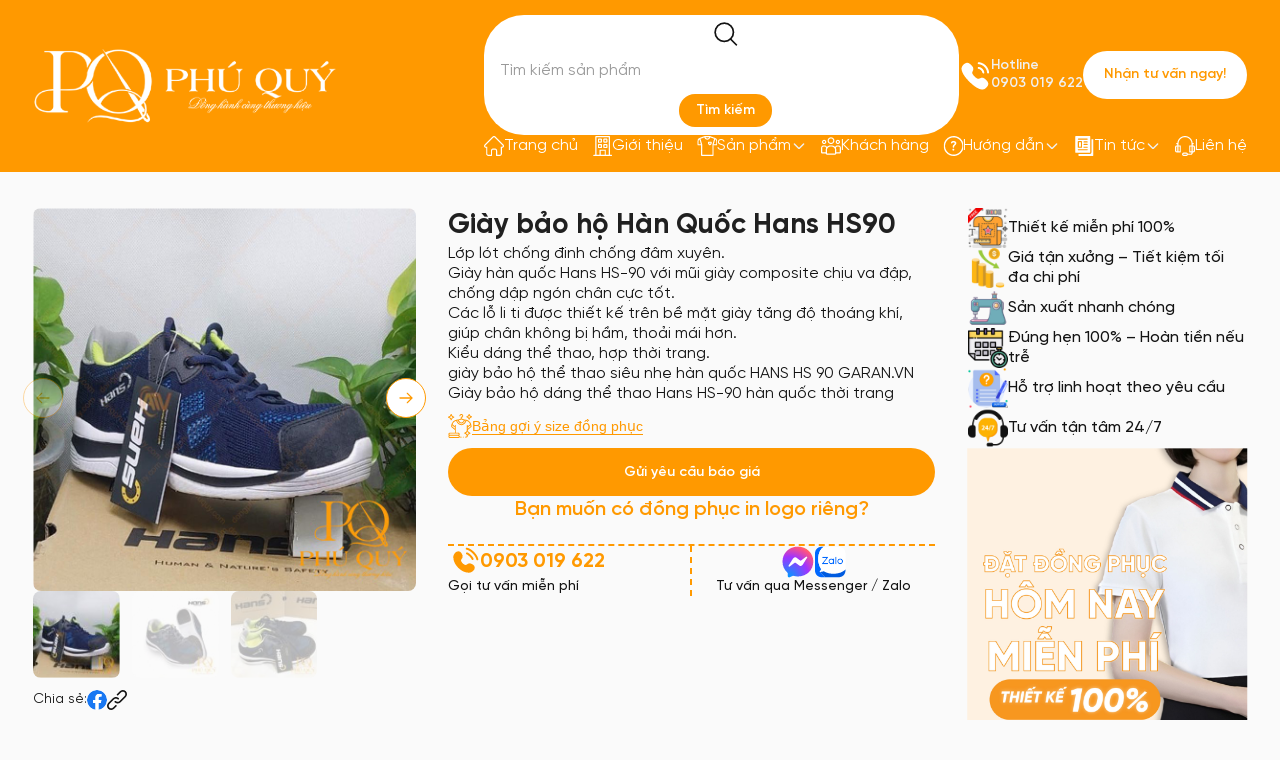

--- FILE ---
content_type: text/html; charset=UTF-8
request_url: https://dongphucphuquy.com/giay-bao-ho-han-quoc-hans-hs90/
body_size: 29563
content:
<!DOCTYPE html PUBLIC "-//W3C//DTD XHTML 1.0 Strict//EN" "http://www.w3.org/TR/xhtml1/DTD/xhtml1-strict.dtd">
<!--[if IE 7]>
<html class="ie ie7" lang="vi">
<![endif]-->
<!--[if IE 8]>
<html class="ie ie8" lang="vi">
<![endif]-->
<!--[if !(IE 7) & !(IE 8)]><!-->
<html lang="vi">
<!--<![endif]-->

<head>
    <!-- Meta ================================================== -->
    <meta charset="UTF-8">
    <meta name="viewport"
        content="initial-scale=1.0, maximum-scale=1.0, minimum-scale=1.0, user-scalable=no, width=device-width">
    <link rel="icon" href="https://dongphucphuquy.com/wp-content/uploads/2025/10/cropped-favicon-phuquy-32x32.png" sizes="32x32" />
<link rel="icon" href="https://dongphucphuquy.com/wp-content/uploads/2025/10/cropped-favicon-phuquy-192x192.png" sizes="192x192" />
<link rel="apple-touch-icon" href="https://dongphucphuquy.com/wp-content/uploads/2025/10/cropped-favicon-phuquy-180x180.png" />
<meta name="msapplication-TileImage" content="https://dongphucphuquy.com/wp-content/uploads/2025/10/cropped-favicon-phuquy-270x270.png" />
    <link rel="pingback" href="https://dongphucphuquy.com/xmlrpc.php" />
    <link rel="stylesheet" href="https://dongphucphuquy.com/template/assets/fonts/SVN-Gilroy/stylesheet.css">
    <link rel="stylesheet" href="https://dongphucphuquy.com/template/assets/js/library/swiper/swiper-bundle.min.css">
    <link rel="stylesheet" href="https://dongphucphuquy.com/template/assets/js/library/aos/aos.css">
    <link rel="stylesheet" href="https://dongphucphuquy.com/template/assets/js/library/splide/splide.min.css">
    <link rel="stylesheet" href="https://dongphucphuquy.com/template/assets/js/library/modal/jquery.modal.min.css">
    <link rel="stylesheet" href="https://dongphucphuquy.com/template/assets/css/common.css">
    <link rel="stylesheet" href="https://dongphucphuquy.com/template/assets/css/home.css">
    <link rel="stylesheet" href="https://dongphucphuquy.com/template/assets/css/news.css">
    <link rel="stylesheet" href="https://dongphucphuquy.com/template/assets/css/blog.css">
    <link rel="stylesheet" href="https://dongphucphuquy.com/template/assets/css/author.css">
    <link rel="stylesheet" href="https://dongphucphuquy.com/template/assets/css/faqs.css">
    <link rel="stylesheet" href="https://dongphucphuquy.com/template/assets/css/product-detail.css">
    <link rel="stylesheet" href="https://dongphucphuquy.com/template/assets/css/product.css">
    <link rel="stylesheet" href="https://dongphucphuquy.com/template/assets/css/contact.css">
    <link rel="stylesheet" href="https://dongphucphuquy.com/template/assets/css/about.css">
    <link rel="stylesheet" href="https://dongphucphuquy.com/template/assets/js/library/gallery/lightgallery.min.css">
    <!-- Google Tag Manager -->
    <script>
        (function(w, d, s, l, i) {
            w[l] = w[l] || [];
            w[l].push({
                'gtm.start': new Date().getTime(),
                event: 'gtm.js'
            });
            var f = d.getElementsByTagName(s)[0],
                j = d.createElement(s),
                dl = l != 'dataLayer' ? '&l=' + l : '';
            j.async = true;
            j.src =
                'https://www.googletagmanager.com/gtm.js?id=' + i + dl;
            f.parentNode.insertBefore(j, f);
        })(window, document, 'script', 'dataLayer', 'GTM-TK39GHHB');
    </script>
    <!-- End Google Tag Manager -->
    <script>
window.dataLayer = window.dataLayer || [];
window.dataLayer.push({
    "event": "pageDataLoaded",
    "contentGroupType": "Product"
});
</script>    <meta name="google-site-verification" content="mRTpj7btMNKAgisu-5Lc3TU-RCAfqdd1BtLAV_DZMM4" />
    <meta name='robots' content='index, follow, max-image-preview:large, max-snippet:-1, max-video-preview:-1' />
	<style>img:is([sizes="auto" i], [sizes^="auto," i]) { contain-intrinsic-size: 3000px 1500px }</style>
	<link rel="canonical" href="https://dongphucphuquy.com/giay-bao-ho-han-quoc-hans-hs90/" />

	<!-- This site is optimized with the Yoast SEO plugin v25.9 - https://yoast.com/wordpress/plugins/seo/ -->
	<title>Giày bảo hộ Hàn Quốc Hans HS90</title>
	<meta name="description" content="✔ Giày Hans Hs-90: có đế nhẹ, chống trượt tốt✔ Lớp lót: chống đinh chống đâm xuyên.✔ Đế giày: Pyrone/Cao su chống trượt✔ Phần trên của giày (Upper) được dệt 1 lớp thoáng khí✔ Đế ngoài bằng chất liệu Pylon có độ bền cao cùng với khả năng chống trượt tốt." />
	<link rel="canonical" href="https://dongphucphuquy.com/giay-bao-ho-han-quoc-hans-hs90/" />
	<meta property="og:locale" content="vi_VN" />
	<meta property="og:type" content="article" />
	<meta property="og:title" content="Giày bảo hộ Hàn Quốc Hans HS90" />
	<meta property="og:description" content="✔ Giày Hans Hs-90: có đế nhẹ, chống trượt tốt✔ Lớp lót: chống đinh chống đâm xuyên.✔ Đế giày: Pyrone/Cao su chống trượt✔ Phần trên của giày (Upper) được dệt 1 lớp thoáng khí✔ Đế ngoài bằng chất liệu Pylon có độ bền cao cùng với khả năng chống trượt tốt." />
	<meta property="og:url" content="https://dongphucphuquy.com/giay-bao-ho-han-quoc-hans-hs90/" />
	<meta property="og:site_name" content="Đồng Phục Phú Quý" />
	<meta property="article:publisher" content="https://www.facebook.com/dongphucphuquy" />
	<meta property="article:modified_time" content="2025-09-18T07:33:40+00:00" />
	<meta property="og:image" content="https://dongphucphuquy.com/wp-content/uploads/2025/09/giay-bao-ho-han-quoc-hans-hs90-h2.jpeg" />
	<meta property="og:image:width" content="800" />
	<meta property="og:image:height" content="800" />
	<meta property="og:image:type" content="image/jpeg" />
	<meta name="twitter:card" content="summary_large_image" />
	<meta name="twitter:site" content="@mayphuquy" />
	<meta name="twitter:label1" content="Ước tính thời gian đọc" />
	<meta name="twitter:data1" content="5 phút" />
	<!-- / Yoast SEO plugin. -->


<link rel="alternate" type="application/rss+xml" title="Đồng Phục Phú Quý &raquo; Giày bảo hộ Hàn Quốc Hans HS90 Dòng bình luận" href="https://dongphucphuquy.com/giay-bao-ho-han-quoc-hans-hs90/feed/" />
<style id='classic-theme-styles-inline-css' type='text/css'>
/*! This file is auto-generated */
.wp-block-button__link{color:#fff;background-color:#32373c;border-radius:9999px;box-shadow:none;text-decoration:none;padding:calc(.667em + 2px) calc(1.333em + 2px);font-size:1.125em}.wp-block-file__button{background:#32373c;color:#fff;text-decoration:none}
</style>
<style id='global-styles-inline-css' type='text/css'>
:root{--wp--preset--aspect-ratio--square: 1;--wp--preset--aspect-ratio--4-3: 4/3;--wp--preset--aspect-ratio--3-4: 3/4;--wp--preset--aspect-ratio--3-2: 3/2;--wp--preset--aspect-ratio--2-3: 2/3;--wp--preset--aspect-ratio--16-9: 16/9;--wp--preset--aspect-ratio--9-16: 9/16;--wp--preset--color--black: #000000;--wp--preset--color--cyan-bluish-gray: #abb8c3;--wp--preset--color--white: #ffffff;--wp--preset--color--pale-pink: #f78da7;--wp--preset--color--vivid-red: #cf2e2e;--wp--preset--color--luminous-vivid-orange: #ff6900;--wp--preset--color--luminous-vivid-amber: #fcb900;--wp--preset--color--light-green-cyan: #7bdcb5;--wp--preset--color--vivid-green-cyan: #00d084;--wp--preset--color--pale-cyan-blue: #8ed1fc;--wp--preset--color--vivid-cyan-blue: #0693e3;--wp--preset--color--vivid-purple: #9b51e0;--wp--preset--gradient--vivid-cyan-blue-to-vivid-purple: linear-gradient(135deg,rgba(6,147,227,1) 0%,rgb(155,81,224) 100%);--wp--preset--gradient--light-green-cyan-to-vivid-green-cyan: linear-gradient(135deg,rgb(122,220,180) 0%,rgb(0,208,130) 100%);--wp--preset--gradient--luminous-vivid-amber-to-luminous-vivid-orange: linear-gradient(135deg,rgba(252,185,0,1) 0%,rgba(255,105,0,1) 100%);--wp--preset--gradient--luminous-vivid-orange-to-vivid-red: linear-gradient(135deg,rgba(255,105,0,1) 0%,rgb(207,46,46) 100%);--wp--preset--gradient--very-light-gray-to-cyan-bluish-gray: linear-gradient(135deg,rgb(238,238,238) 0%,rgb(169,184,195) 100%);--wp--preset--gradient--cool-to-warm-spectrum: linear-gradient(135deg,rgb(74,234,220) 0%,rgb(151,120,209) 20%,rgb(207,42,186) 40%,rgb(238,44,130) 60%,rgb(251,105,98) 80%,rgb(254,248,76) 100%);--wp--preset--gradient--blush-light-purple: linear-gradient(135deg,rgb(255,206,236) 0%,rgb(152,150,240) 100%);--wp--preset--gradient--blush-bordeaux: linear-gradient(135deg,rgb(254,205,165) 0%,rgb(254,45,45) 50%,rgb(107,0,62) 100%);--wp--preset--gradient--luminous-dusk: linear-gradient(135deg,rgb(255,203,112) 0%,rgb(199,81,192) 50%,rgb(65,88,208) 100%);--wp--preset--gradient--pale-ocean: linear-gradient(135deg,rgb(255,245,203) 0%,rgb(182,227,212) 50%,rgb(51,167,181) 100%);--wp--preset--gradient--electric-grass: linear-gradient(135deg,rgb(202,248,128) 0%,rgb(113,206,126) 100%);--wp--preset--gradient--midnight: linear-gradient(135deg,rgb(2,3,129) 0%,rgb(40,116,252) 100%);--wp--preset--font-size--small: 13px;--wp--preset--font-size--medium: 20px;--wp--preset--font-size--large: 36px;--wp--preset--font-size--x-large: 42px;--wp--preset--spacing--20: 0.44rem;--wp--preset--spacing--30: 0.67rem;--wp--preset--spacing--40: 1rem;--wp--preset--spacing--50: 1.5rem;--wp--preset--spacing--60: 2.25rem;--wp--preset--spacing--70: 3.38rem;--wp--preset--spacing--80: 5.06rem;--wp--preset--shadow--natural: 6px 6px 9px rgba(0, 0, 0, 0.2);--wp--preset--shadow--deep: 12px 12px 50px rgba(0, 0, 0, 0.4);--wp--preset--shadow--sharp: 6px 6px 0px rgba(0, 0, 0, 0.2);--wp--preset--shadow--outlined: 6px 6px 0px -3px rgba(255, 255, 255, 1), 6px 6px rgba(0, 0, 0, 1);--wp--preset--shadow--crisp: 6px 6px 0px rgba(0, 0, 0, 1);}:where(.is-layout-flex){gap: 0.5em;}:where(.is-layout-grid){gap: 0.5em;}body .is-layout-flex{display: flex;}.is-layout-flex{flex-wrap: wrap;align-items: center;}.is-layout-flex > :is(*, div){margin: 0;}body .is-layout-grid{display: grid;}.is-layout-grid > :is(*, div){margin: 0;}:where(.wp-block-columns.is-layout-flex){gap: 2em;}:where(.wp-block-columns.is-layout-grid){gap: 2em;}:where(.wp-block-post-template.is-layout-flex){gap: 1.25em;}:where(.wp-block-post-template.is-layout-grid){gap: 1.25em;}.has-black-color{color: var(--wp--preset--color--black) !important;}.has-cyan-bluish-gray-color{color: var(--wp--preset--color--cyan-bluish-gray) !important;}.has-white-color{color: var(--wp--preset--color--white) !important;}.has-pale-pink-color{color: var(--wp--preset--color--pale-pink) !important;}.has-vivid-red-color{color: var(--wp--preset--color--vivid-red) !important;}.has-luminous-vivid-orange-color{color: var(--wp--preset--color--luminous-vivid-orange) !important;}.has-luminous-vivid-amber-color{color: var(--wp--preset--color--luminous-vivid-amber) !important;}.has-light-green-cyan-color{color: var(--wp--preset--color--light-green-cyan) !important;}.has-vivid-green-cyan-color{color: var(--wp--preset--color--vivid-green-cyan) !important;}.has-pale-cyan-blue-color{color: var(--wp--preset--color--pale-cyan-blue) !important;}.has-vivid-cyan-blue-color{color: var(--wp--preset--color--vivid-cyan-blue) !important;}.has-vivid-purple-color{color: var(--wp--preset--color--vivid-purple) !important;}.has-black-background-color{background-color: var(--wp--preset--color--black) !important;}.has-cyan-bluish-gray-background-color{background-color: var(--wp--preset--color--cyan-bluish-gray) !important;}.has-white-background-color{background-color: var(--wp--preset--color--white) !important;}.has-pale-pink-background-color{background-color: var(--wp--preset--color--pale-pink) !important;}.has-vivid-red-background-color{background-color: var(--wp--preset--color--vivid-red) !important;}.has-luminous-vivid-orange-background-color{background-color: var(--wp--preset--color--luminous-vivid-orange) !important;}.has-luminous-vivid-amber-background-color{background-color: var(--wp--preset--color--luminous-vivid-amber) !important;}.has-light-green-cyan-background-color{background-color: var(--wp--preset--color--light-green-cyan) !important;}.has-vivid-green-cyan-background-color{background-color: var(--wp--preset--color--vivid-green-cyan) !important;}.has-pale-cyan-blue-background-color{background-color: var(--wp--preset--color--pale-cyan-blue) !important;}.has-vivid-cyan-blue-background-color{background-color: var(--wp--preset--color--vivid-cyan-blue) !important;}.has-vivid-purple-background-color{background-color: var(--wp--preset--color--vivid-purple) !important;}.has-black-border-color{border-color: var(--wp--preset--color--black) !important;}.has-cyan-bluish-gray-border-color{border-color: var(--wp--preset--color--cyan-bluish-gray) !important;}.has-white-border-color{border-color: var(--wp--preset--color--white) !important;}.has-pale-pink-border-color{border-color: var(--wp--preset--color--pale-pink) !important;}.has-vivid-red-border-color{border-color: var(--wp--preset--color--vivid-red) !important;}.has-luminous-vivid-orange-border-color{border-color: var(--wp--preset--color--luminous-vivid-orange) !important;}.has-luminous-vivid-amber-border-color{border-color: var(--wp--preset--color--luminous-vivid-amber) !important;}.has-light-green-cyan-border-color{border-color: var(--wp--preset--color--light-green-cyan) !important;}.has-vivid-green-cyan-border-color{border-color: var(--wp--preset--color--vivid-green-cyan) !important;}.has-pale-cyan-blue-border-color{border-color: var(--wp--preset--color--pale-cyan-blue) !important;}.has-vivid-cyan-blue-border-color{border-color: var(--wp--preset--color--vivid-cyan-blue) !important;}.has-vivid-purple-border-color{border-color: var(--wp--preset--color--vivid-purple) !important;}.has-vivid-cyan-blue-to-vivid-purple-gradient-background{background: var(--wp--preset--gradient--vivid-cyan-blue-to-vivid-purple) !important;}.has-light-green-cyan-to-vivid-green-cyan-gradient-background{background: var(--wp--preset--gradient--light-green-cyan-to-vivid-green-cyan) !important;}.has-luminous-vivid-amber-to-luminous-vivid-orange-gradient-background{background: var(--wp--preset--gradient--luminous-vivid-amber-to-luminous-vivid-orange) !important;}.has-luminous-vivid-orange-to-vivid-red-gradient-background{background: var(--wp--preset--gradient--luminous-vivid-orange-to-vivid-red) !important;}.has-very-light-gray-to-cyan-bluish-gray-gradient-background{background: var(--wp--preset--gradient--very-light-gray-to-cyan-bluish-gray) !important;}.has-cool-to-warm-spectrum-gradient-background{background: var(--wp--preset--gradient--cool-to-warm-spectrum) !important;}.has-blush-light-purple-gradient-background{background: var(--wp--preset--gradient--blush-light-purple) !important;}.has-blush-bordeaux-gradient-background{background: var(--wp--preset--gradient--blush-bordeaux) !important;}.has-luminous-dusk-gradient-background{background: var(--wp--preset--gradient--luminous-dusk) !important;}.has-pale-ocean-gradient-background{background: var(--wp--preset--gradient--pale-ocean) !important;}.has-electric-grass-gradient-background{background: var(--wp--preset--gradient--electric-grass) !important;}.has-midnight-gradient-background{background: var(--wp--preset--gradient--midnight) !important;}.has-small-font-size{font-size: var(--wp--preset--font-size--small) !important;}.has-medium-font-size{font-size: var(--wp--preset--font-size--medium) !important;}.has-large-font-size{font-size: var(--wp--preset--font-size--large) !important;}.has-x-large-font-size{font-size: var(--wp--preset--font-size--x-large) !important;}
:where(.wp-block-post-template.is-layout-flex){gap: 1.25em;}:where(.wp-block-post-template.is-layout-grid){gap: 1.25em;}
:where(.wp-block-columns.is-layout-flex){gap: 2em;}:where(.wp-block-columns.is-layout-grid){gap: 2em;}
:root :where(.wp-block-pullquote){font-size: 1.5em;line-height: 1.6;}
</style>
<link rel='stylesheet' id='contact-form-7-css' href='https://dongphucphuquy.com/wp-content/plugins/contact-form-7/includes/css/styles.css?ver=5.9.8' type='text/css' media='all' />
<link rel='stylesheet' id='product-info-styles-css' href='https://dongphucphuquy.com/wp-content/plugins/pluginitemProduct/style.css' type='text/css' media='all' />
<link rel='stylesheet' id='woocommerce-layout-css' href='https://dongphucphuquy.com/wp-content/plugins/woocommerce/assets/css/woocommerce-layout.css?ver=10.1.2' type='text/css' media='all' />
<link rel='stylesheet' id='woocommerce-smallscreen-css' href='https://dongphucphuquy.com/wp-content/plugins/woocommerce/assets/css/woocommerce-smallscreen.css?ver=10.1.2' type='text/css' media='only screen and (max-width: 768px)' />
<link rel='stylesheet' id='woocommerce-general-css' href='https://dongphucphuquy.com/wp-content/plugins/woocommerce/assets/css/woocommerce.css?ver=10.1.2' type='text/css' media='all' />
<style id='woocommerce-inline-inline-css' type='text/css'>
.woocommerce form .form-row .required { visibility: visible; }
</style>
<link rel='stylesheet' id='brands-styles-css' href='https://dongphucphuquy.com/wp-content/plugins/woocommerce/assets/css/brands.css?ver=10.1.2' type='text/css' media='all' />
<link rel='stylesheet' id='mona-mona-custom-css' href='https://dongphucphuquy.com/wp-content/themes/monatheme-4.3.9/public/css/mona-custom.css?ver=4.3.9' type='text/css' media='all' />
<link rel='stylesheet' id='msl-main-css' href='https://dongphucphuquy.com/wp-content/plugins/master-slider/public/assets/css/masterslider.main.css?ver=3.10.7' type='text/css' media='all' />
<link rel='stylesheet' id='msl-custom-css' href='https://dongphucphuquy.com/wp-content/uploads/master-slider/custom.css?ver=1.1' type='text/css' media='all' />
<script type="text/javascript" src="https://dongphucphuquy.com/wp-includes/js/jquery/jquery.min.js?ver=3.7.1" id="jquery-core-js"></script>
<script type="text/javascript" src="https://dongphucphuquy.com/wp-includes/js/jquery/jquery-migrate.min.js?ver=3.4.1" id="jquery-migrate-js"></script>
<script type="text/javascript" src="https://dongphucphuquy.com/wp-content/plugins/woocommerce/assets/js/jquery-blockui/jquery.blockUI.min.js?ver=2.7.0-wc.10.1.2" id="jquery-blockui-js" defer="defer" data-wp-strategy="defer"></script>
<script type="text/javascript" id="wc-add-to-cart-js-extra">
/* <![CDATA[ */
var wc_add_to_cart_params = {"ajax_url":"\/wp-admin\/admin-ajax.php?mona-ajax","wc_ajax_url":"\/?wc-ajax=%%endpoint%%","i18n_view_cart":"Xem gi\u1ecf h\u00e0ng","cart_url":"https:\/\/dongphucphuquy.com\/gio-hang\/","is_cart":"","cart_redirect_after_add":"no"};
/* ]]> */
</script>
<script type="text/javascript" src="https://dongphucphuquy.com/wp-content/plugins/woocommerce/assets/js/frontend/add-to-cart.min.js?ver=10.1.2" id="wc-add-to-cart-js" defer="defer" data-wp-strategy="defer"></script>
<script type="text/javascript" id="wc-single-product-js-extra">
/* <![CDATA[ */
var wc_single_product_params = {"i18n_required_rating_text":"Vui l\u00f2ng ch\u1ecdn m\u1ed9t m\u1ee9c \u0111\u00e1nh gi\u00e1","i18n_rating_options":["1 tr\u00ean 5 sao","2 tr\u00ean 5 sao","3 tr\u00ean 5 sao","4 tr\u00ean 5 sao","5 tr\u00ean 5 sao"],"i18n_product_gallery_trigger_text":"Xem th\u01b0 vi\u1ec7n \u1ea3nh to\u00e0n m\u00e0n h\u00ecnh","review_rating_required":"yes","flexslider":{"rtl":false,"animation":"slide","smoothHeight":true,"directionNav":false,"controlNav":"thumbnails","slideshow":false,"animationSpeed":500,"animationLoop":false,"allowOneSlide":false},"zoom_enabled":"","zoom_options":[],"photoswipe_enabled":"","photoswipe_options":{"shareEl":false,"closeOnScroll":false,"history":false,"hideAnimationDuration":0,"showAnimationDuration":0},"flexslider_enabled":""};
/* ]]> */
</script>
<script type="text/javascript" src="https://dongphucphuquy.com/wp-content/plugins/woocommerce/assets/js/frontend/single-product.min.js?ver=10.1.2" id="wc-single-product-js" defer="defer" data-wp-strategy="defer"></script>
<script type="text/javascript" src="https://dongphucphuquy.com/wp-content/plugins/woocommerce/assets/js/js-cookie/js.cookie.min.js?ver=2.1.4-wc.10.1.2" id="js-cookie-js" defer="defer" data-wp-strategy="defer"></script>
<script type="text/javascript" id="woocommerce-js-extra">
/* <![CDATA[ */
var woocommerce_params = {"ajax_url":"\/wp-admin\/admin-ajax.php?mona-ajax","wc_ajax_url":"\/?wc-ajax=%%endpoint%%","i18n_password_show":"Hi\u1ec3n th\u1ecb m\u1eadt kh\u1ea9u","i18n_password_hide":"\u1ea8n m\u1eadt kh\u1ea9u"};
/* ]]> */
</script>
<script type="text/javascript" src="https://dongphucphuquy.com/wp-content/plugins/woocommerce/assets/js/frontend/woocommerce.min.js?ver=10.1.2" id="woocommerce-js" defer="defer" data-wp-strategy="defer"></script>
<link rel='shortlink' href='https://dongphucphuquy.com/?p=6834' />
		<!-- Custom Logo: hide header text -->
		<style id="custom-logo-css" type="text/css">
			.site-title, .site-description {
				position: absolute;
				clip-path: inset(50%);
			}
		</style>
		<script type="application/ld+json">
        {
            "@context": "https://schema.org",
            "@type": "LocalBusiness",
            "name": "Đồng phục Phú Quý - Đơn Vị Sản Xuất Đồng Phục Hàng Đầu Tại Việt Nam",
            "image": "https://dongphucphuquy.com/wp-content/uploads/2025/09/logo-3.png",
            "@id": "",
            "url": "https://dongphucphuquy.com/",
            "telephone": "0903 019 622",
            "address": {
                "@type": "PostalAddress",
                "streetAddress": "Lý Thường Kiệt",
                "addressLocality": "Thành phố Hồ Chí Minh",
                "postalCode": "700000",
                "addressCountry": "VN"
            },
            "geo": {
                "@type": "GeoCoordinates",
                "latitude": 10.7739521,
                "longitude": 106.6570965
            },
            "openingHoursSpecification": {
                "@type": "OpeningHoursSpecification",
                "dayOfWeek": [
                    "Monday",
                    "Tuesday",
                    "Wednesday",
                    "Thursday",
                    "Friday",
                    "Saturday"
                ],
                "opens": "08:00",
                "closes": "17:00"
            },
            "department": {
                "@type": "LocalBusiness",
                "name": "Đồng phục Phú Quý - Đơn Vị Sản Xuất Đồng Phục Hàng Đầu Tại Việt Nam",
                "image": "https://dongphucphuquy.com/wp-content/uploads/2025/09/logo-3.png",
                "telephone": "0903 019 622"
            }
        }
    </script>
<script>
window.growthbook_config = window.growthbook_config || {};
window.growthbook_config.trackingCallback = (experiment, result) => {
  // This is where you would send an event to your analytics provider
  console.log("Viewed Experiment", {
    experimentId: experiment.key,
    variationId: result.key
  });
};
</script>


<script async
  data-api-host="https://cdn.growthbook.io"
  data-client-key="sdk-IzSabwTtnWD6e1j"
  src="https://cdn.jsdelivr.net/npm/@growthbook/growthbook/dist/bundles/auto.min.js"
></script><script>var ms_grabbing_curosr = 'https://dongphucphuquy.com/wp-content/plugins/master-slider/public/assets/css/common/grabbing.cur', ms_grab_curosr = 'https://dongphucphuquy.com/wp-content/plugins/master-slider/public/assets/css/common/grab.cur';</script>
<meta name="generator" content="MasterSlider 3.10.7 - Responsive Touch Image Slider | avt.li/msf" />
	<noscript><style>.woocommerce-product-gallery{ opacity: 1 !important; }</style></noscript>
	<link rel="icon" href="https://dongphucphuquy.com/wp-content/uploads/2025/10/cropped-favicon-phuquy-32x32.png" sizes="32x32" />
<link rel="icon" href="https://dongphucphuquy.com/wp-content/uploads/2025/10/cropped-favicon-phuquy-192x192.png" sizes="192x192" />
<link rel="apple-touch-icon" href="https://dongphucphuquy.com/wp-content/uploads/2025/10/cropped-favicon-phuquy-180x180.png" />
<meta name="msapplication-TileImage" content="https://dongphucphuquy.com/wp-content/uploads/2025/10/cropped-favicon-phuquy-270x270.png" />
		<style type="text/css" id="wp-custom-css">
			.p-product.woocommerce .banner-sec-bg img, .p-product.woocommerce-page .banner-sec-bg img{
	height:100%;
}
.hidden {
	display:none;
}
.hidden-title{
	display:none;
}
.mona-content tr:first-child {
  background: #F89902;
  font-weight: 600;
}
.mona-content table {
    width: 100%;
    margin: 2.4rem 0;
    overflow: hidden auto;
    border-radius: 2rem;
    height: auto !important;
    border-collapse: separate !important;
    border: 1px solid;
}
.mona-content table td {
    padding: 10px !important;
}
.hidden-button {
	display:none;
}		</style>
		</head>

<body class="wp-singular product-template-default single single-product postid-6834 wp-custom-logo wp-theme-monatheme-439 desktop-detect theme-monatheme-4.3.9 _masterslider _ms_version_3.10.7 woocommerce woocommerce-page woocommerce-no-js p-product-detail">
    <!-- Google Tag Manager (noscript) -->
    <noscript><iframe src="https://www.googletagmanager.com/ns.html?id=GTM-TK39GHHB"
            height="0" width="0" style="display:none;visibility:hidden"></iframe></noscript>
    <!-- End Google Tag Manager (noscript) -->
    <header class="header-mobile js-header">
        <div class="container">
            <div class="header-wrap"> <a href="https://dongphucphuquy.com/" class="custom-logo-link" rel="home"><img width="1065" height="246" src="https://dongphucphuquy.com/wp-content/uploads/2025/09/logo-3.png" class="custom-logo" alt="Đồng Phục Phú Quý" decoding="async" fetchpriority="high" srcset="https://dongphucphuquy.com/wp-content/uploads/2025/09/logo-3.png 1065w, https://dongphucphuquy.com/wp-content/uploads/2025/09/logo-3-600x139.png 600w, https://dongphucphuquy.com/wp-content/uploads/2025/09/logo-3-300x69.png 300w, https://dongphucphuquy.com/wp-content/uploads/2025/09/logo-3-1024x237.png 1024w, https://dongphucphuquy.com/wp-content/uploads/2025/09/logo-3-768x177.png 768w" /></a>                <nav class="header-mobile-nav js-menu">
                    <div class="menu-close-icon"><img src="https://dongphucphuquy.com/template/assets/images/icons/icon-close.svg" alt="" title="" loading="lazy">
                    </div>
                    <ul id="menu-menu-mobile" class="menu"><li class="menu-item"><img src="https://dongphucphuquy.com/wp-content/uploads/2025/09/icon2-2.svg" alt="" title="" loading="lazy"><a class="menu-link" href="https://dongphucphuquy.com/gioi-thieu/">Giới thiệu</a></li>
<li class="menu-item menu-dropdown js-dropdown"><a class="menu-link" href="https://dongphucphuquy.com/cua-hang/">Cửa hàng</a>
<ul class="menu-child child js-child0">
	<li class="menu-item menu-dropdown js-dropdown"><a class="menu-link" href="#">Đồng phục Phú Qúy</a>
	<ul class="menu-child child js-child1">
		<li class="menu-item menu-dropdown js-dropdown"><a class="menu-link" href="https://dongphucphuquy.com/dong-phuc-ao-thun/">Đồng phục áo thun</a>
		<ul class="menu-child child js-child1">
			<li class="menu-item"><a class="menu-link" href="https://dongphucphuquy.com/dong-phuc-cong-ty/">Đồng phục công ty</a></li>
			<li class="menu-item"><a class="menu-link" href="https://dongphucphuquy.com/dong-phuc-team-building/">Đồng phục team building</a></li>
			<li class="menu-item"><a class="menu-link" href="https://dongphucphuquy.com/ao-thun-su-kien/">Áo thun sự kiện</a></li>
			<li class="menu-item"><a class="menu-link" href="https://dongphucphuquy.com/ao-thun-quang-cao/">Áo thun quảng cáo</a></li>
			<li class="menu-item"><a class="menu-link" href="https://dongphucphuquy.com/ao-thun-co-tron/">Áo thun cổ tròn</a></li>
			<li class="menu-item"><a class="menu-link" href="https://dongphucphuquy.com/dong-phuc-di-bien/">Đồng phục đi biển</a></li>
			<li class="menu-item"><a class="menu-link" href="https://dongphucphuquy.com/ao-thun-qua-tang/">Áo thun quà tặng</a></li>
		</ul>
</li>
		<li class="menu-item menu-dropdown js-dropdown"><a class="menu-link" href="https://dongphucphuquy.com/dong-phuc-cong-so/">Đồng phục công sở</a>
		<ul class="menu-child child js-child1">
			<li class="menu-item"><a class="menu-link" href="https://dongphucphuquy.com/ao-so-mi-dong-phuc/">Áo sơ mi</a></li>
			<li class="menu-item"><a class="menu-link" href="https://dongphucphuquy.com/dong-phuc-vest-cong-so/">Vest công sở</a></li>
			<li class="menu-item"><a class="menu-link" href="https://dongphucphuquy.com/vay-cong-so/">Váy công sở</a></li>
			<li class="menu-item"><a class="menu-link" href="https://dongphucphuquy.com/quan-tay/">Quần tây</a></li>
		</ul>
</li>
		<li class="menu-item menu-dropdown js-dropdown"><a class="menu-link" href="https://dongphucphuquy.com/dong-phuc-bao-ho-lao-dong/">Đồng phục bảo hộ lao động</a>
		<ul class="menu-child child js-child1">
			<li class="menu-item"><a class="menu-link" href="https://dongphucphuquy.com/quan-ao-bao-ho/">Quần áo bảo hộ</a></li>
			<li class="menu-item"><a class="menu-link" href="https://dongphucphuquy.com/dong-phuc-cong-nhan/">Đồng phục công nhân</a></li>
			<li class="menu-item"><a class="menu-link" href="https://dongphucphuquy.com/quan-ao-dong-phuc-bao-ve/">Đồng phục bảo vệ</a></li>
			<li class="menu-item"><a class="menu-link" href="https://dongphucphuquy.com/quan-ao-ky-su-ky-thuat/">Quần áo kỹ sư, kỹ thuật</a></li>
			<li class="menu-item"><a class="menu-link" href="https://dongphucphuquy.com/ao-phan-quang/">Áo phản quang</a></li>
			<li class="menu-item"><a class="menu-link" href="https://dongphucphuquy.com/ao-gile-bao-ho/">Áo Gile bảo hộ</a></li>
		</ul>
</li>
		<li class="menu-item menu-dropdown js-dropdown"><a class="menu-link" href="https://dongphucphuquy.com/dong-phuc-nha-hang/">Đồng phục nhà hàng</a>
		<ul class="menu-child child js-child1">
			<li class="menu-item"><a class="menu-link" href="https://dongphucphuquy.com/dong-phuc-phuc-vu/">Đồng phục phục vụ</a></li>
			<li class="menu-item"><a class="menu-link" href="https://dongphucphuquy.com/dong-phuc-tap-vu/">Đồng phục tạp vụ</a></li>
			<li class="menu-item"><a class="menu-link" href="https://dongphucphuquy.com/dong-phuc-quan-ly/">Đồng phục quản lý nhà hàng</a></li>
			<li class="menu-item"><a class="menu-link" href="https://dongphucphuquy.com/tap-de-dong-phuc/">Tạp dề đồng phục</a></li>
			<li class="menu-item"><a class="menu-link" href="https://dongphucphuquy.com/dong-phuc-bep/">Đồng phục bếp nhà hàng</a></li>
		</ul>
</li>
		<li class="menu-item menu-dropdown js-dropdown"><a class="menu-link" href="https://dongphucphuquy.com/dong-phuc-y-te-benh-vien/">Đồng phục Y tế &#8211; Bệnh viện</a>
		<ul class="menu-child child js-child1">
			<li class="menu-item"><a class="menu-link" href="https://dongphucphuquy.com/dong-phuc-spa/">Đồng phục spa</a></li>
			<li class="menu-item"><a class="menu-link" href="https://dongphucphuquy.com/dong-phuc-ky-thuat-vien/">Đồng phục kỹ thuật viên</a></li>
			<li class="menu-item"><a class="menu-link" href="https://dongphucphuquy.com/dong-phuc-y-ta-dieu-duong/">Đồng phục y tá, điều dưỡng</a></li>
			<li class="menu-item"><a class="menu-link" href="https://dongphucphuquy.com/ao-blouse-bac-si/">Áo Blouse bác sĩ</a></li>
			<li class="menu-item"><a class="menu-link" href="https://dongphucphuquy.com/dong-phuc-benh-nhan/">Đồng phục bệnh nhân</a></li>
		</ul>
</li>
		<li class="menu-item menu-dropdown js-dropdown"><a class="menu-link" href="https://dongphucphuquy.com/dong-phuc-khach-san/">Đồng phục khách sạn</a>
		<ul class="menu-child child js-child1">
			<li class="menu-item"><a class="menu-link" href="https://dongphucphuquy.com/dong-phuc-buong-phong-khach-san/">Đồng phục buồng phòng khách sạn</a></li>
			<li class="menu-item"><a class="menu-link" href="https://dongphucphuquy.com/dong-phuc-le-tan/">Đồng phục lễ tân</a></li>
		</ul>
</li>
		<li class="menu-item menu-dropdown js-dropdown"><a class="menu-link" href="https://dongphucphuquy.com/dong-phuc-hoc-sinh/">Đồng phục học sinh</a>
		<ul class="menu-child child js-child1">
			<li class="menu-item"><a class="menu-link" href="https://dongphucphuquy.com/dong-phuc-mam-non/">Đồng phục mầm non</a></li>
			<li class="menu-item"><a class="menu-link" href="https://dongphucphuquy.com/dong-phuc-the-duc/">Đồng phục thể dục</a></li>
			<li class="menu-item"><a class="menu-link" href="https://dongphucphuquy.com/dong-phuc-sinh-vien/">Đồng phục sinh viên</a></li>
			<li class="menu-item"><a class="menu-link" href="https://dongphucphuquy.com/ao-thun-dong-phuc-lop/">Áo thun đồng phục lớp</a></li>
		</ul>
</li>
		<li class="menu-item menu-dropdown js-dropdown"><a class="menu-link" href="https://dongphucphuquy.com/ao-khoac-dong-phuc/">Áo khoác đồng phục</a>
		<ul class="menu-child child js-child1">
			<li class="menu-item"><a class="menu-link" href="https://dongphucphuquy.com/ao-khoac-gio/">Áo khoác gió</a></li>
			<li class="menu-item"><a class="menu-link" href="https://dongphucphuquy.com/ao-khoac-ni/">Áo khoác nỉ</a></li>
		</ul>
</li>
		<li class="menu-item menu-dropdown js-dropdown"><a class="menu-link" href="https://dongphucphuquy.com/non-dong-phuc/">Nón đồng phục</a>
		<ul class="menu-child child js-child1">
			<li class="menu-item"><a class="menu-link" href="https://dongphucphuquy.com/non-ket/">Nón kết</a></li>
			<li class="menu-item"><a class="menu-link" href="https://dongphucphuquy.com/non-tai-beo/">Nón tai bèo</a></li>
			<li class="menu-item"><a class="menu-link" href="https://dongphucphuquy.com/non-bep/">Nón bếp</a></li>
			<li class="menu-item"><a class="menu-link" href="https://dongphucphuquy.com/non-cong-nhan/">Nón công nhân</a></li>
		</ul>
</li>
		<li class="menu-item menu-dropdown js-dropdown"><a class="menu-link" href="https://dongphucphuquy.com/may-ba-lo/">May Ba Lô</a>
		<ul class="menu-child child js-child1">
			<li class="menu-item"><a class="menu-link" href="https://dongphucphuquy.com/balo-hoc-sinh/">Balo học sinh</a></li>
			<li class="menu-item"><a class="menu-link" href="https://dongphucphuquy.com/balo-du-lich/">Balo du lịch</a></li>
			<li class="menu-item"><a class="menu-link" href="https://dongphucphuquy.com/balo-quang-cao/">Balo quảng cáo</a></li>
			<li class="menu-item"><a class="menu-link" href="https://dongphucphuquy.com/balo-qua-tang/">Balo quà tặng</a></li>
		</ul>
</li>
	</ul>
</li>
</ul>
</li>
<li class="menu-item menu-dropdown js-dropdown"><a class="menu-link" href="https://dongphucphuquy.com/dong-phuc-may-san/">Đồng phục may sẵn</a>
<ul class="menu-child child js-child1">
	<li class="menu-item"><a class="menu-link" href="https://dongphucphuquy.com/ao-thun-dong-phuc-may-san/">Áo thun đồng phục may sẵn</a></li>
	<li class="menu-item"><a class="menu-link" href="https://dongphucphuquy.com/dong-phuc-cong-so-may-san/">Đồng phục công sở may sẵn</a></li>
	<li class="menu-item"><a class="menu-link" href="https://dongphucphuquy.com/dong-phuc-spa-may-san/">Đồng phục spa may sẵn</a></li>
	<li class="menu-item"><a class="menu-link" href="https://dongphucphuquy.com/dong-phuc-bep-may-san/">Đồng phục bếp may sẵn</a></li>
	<li class="menu-item"><a class="menu-link" href="https://dongphucphuquy.com/dong-phuc-bao-ho-may-san/">Đồng phục bảo hộ may sẵn</a></li>
</ul>
</li>
<li class="menu-item"><img src="https://dongphucphuquy.com/wp-content/uploads/2025/09/icon4-1.svg" alt="" title="" loading="lazy"><a class="menu-link" href="https://dongphucphuquy.com/khach-hang/">Khách hàng</a></li>
<li class="menu-item menu-dropdown js-dropdown"><img src="https://dongphucphuquy.com/wp-content/uploads/2025/09/icon5-1.svg" alt="" title="" loading="lazy"><a class="menu-link" href="https://dongphucphuquy.com/huong-dan/">Hướng dẫn</a>
<ul class="menu-child child js-child2">
	<li class="menu-item"><a class="menu-link" href="https://dongphucphuquy.com/bang-gia-may-ao-thun-dong-phuc/">Bảng giá đồng phục</a></li>
	<li class="menu-item"><a class="menu-link" href="https://dongphucphuquy.com/huong-dan-chon-size/">Hướng dẫn chọn size</a></li>
	<li class="menu-item"><a class="menu-link" href="https://dongphucphuquy.com/huong-dan-thanh-toan/">Hướng dẫn thanh toán</a></li>
	<li class="menu-item"><a class="menu-link" href="https://dongphucphuquy.com/huong-dan-dat-hang/">Hướng dẫn đặt hàng</a></li>
</ul>
</li>
<li class="menu-item menu-dropdown js-dropdown"><img src="https://dongphucphuquy.com/wp-content/uploads/2025/09/icon6-1.svg" alt="" title="" loading="lazy"><a class="menu-link" href="https://dongphucphuquy.com/tin-tuc/">Tin tức</a>
<ul class="menu-child child js-child3">
	<li class="menu-item"><a class="menu-link" href="https://dongphucphuquy.com/xu-huong-thoi-trang/">Xu hướng thời trang</a></li>
	<li class="menu-item"><a class="menu-link" href="https://dongphucphuquy.com/chat-lieu-may-mac/">Chất liệu may mặc</a></li>
	<li class="menu-item"><a class="menu-link" href="https://dongphucphuquy.com/thoi-trang-cong-so/">Thời trang công sở</a></li>
	<li class="menu-item"><a class="menu-link" href="https://dongphucphuquy.com/mix-match/">Mix &amp; Match</a></li>
	<li class="menu-item"><a class="menu-link" href="https://dongphucphuquy.com/thoi-trang-du-lich/">Thời trang du lịch</a></li>
	<li class="menu-item"><a class="menu-link" href="https://dongphucphuquy.com/tuyen-dung-nhan-vien/">Tuyển Dụng Nhân Viên</a></li>
</ul>
</li>
<li class="menu-item"><img src="https://dongphucphuquy.com/wp-content/uploads/2025/09/icon7.svg" alt="" title="" loading="lazy"><a class="menu-link" href="https://dongphucphuquy.com/lien-he/">Liên hệ</a></li>
</ul>                </nav>
                <div class="header-mobile-action">
                    <div class="header-heading js-menu-search">
                        <div class="search"><img src="https://dongphucphuquy.com/template/assets/images/icons/icon-search.svg" alt="" title="" loading="lazy">
                        </div>
                        <div class="header-heading-search">
                            <label class="form-label"><img src="https://dongphucphuquy.com/template/assets/images/icons/icon-search.svg" alt="" title="" loading="lazy">
                                <input type="text" placeholder="Tìm kiếm sản phẩm"><a class="btn" href=""><span>Tìm kiếm</span></a>
                            </label>
                        </div>
                    </div>
                    <div class="menu-bar js-bar">
                        <div class="menu-span"><span></span><span></span><span></span></div>
                    </div>
                </div>
            </div>
        </div>
        <div class="overlay"></div>
        <div class="overlay-cate"></div>
    </header>
    <header class="header js-header">
        <div class="container">
            <div class="header-wrap">
                <a href="https://dongphucphuquy.com/" class="custom-logo-link" rel="home"><img width="1065" height="246" src="https://dongphucphuquy.com/wp-content/uploads/2025/09/logo-3.png" class="custom-logo" alt="Đồng Phục Phú Quý" decoding="async" srcset="https://dongphucphuquy.com/wp-content/uploads/2025/09/logo-3.png 1065w, https://dongphucphuquy.com/wp-content/uploads/2025/09/logo-3-600x139.png 600w, https://dongphucphuquy.com/wp-content/uploads/2025/09/logo-3-300x69.png 300w, https://dongphucphuquy.com/wp-content/uploads/2025/09/logo-3-1024x237.png 1024w, https://dongphucphuquy.com/wp-content/uploads/2025/09/logo-3-768x177.png 768w" /></a>                <div class="header-inner flex flex-20">
                    <div class="header-heading">
                        <div class="header-heading-search">
                            
<form method="get" id="searchform" class="" action="https://dongphucphuquy.com/">
    <label class="form-label" for="s">
        <img src="https://dongphucphuquy.com/template/assets/images/icons/icon-search.svg" alt="" loading="lazy">
        <input
            type="search"
            id="s"
            class=""
            name="s"
            value=""
            placeholder="Tìm kiếm sản phẩm"
            aria-label="Tìm kiếm" />
        <button type="submit" class="btn">
            <span>Tìm kiếm</span>
        </button>
    </label>
</form>                        </div>
                        <div class="header-heading-action">
                                                        <div class="info"><img src="https://dongphucphuquy.com/wp-content/uploads/2025/09/icon-phone.svg" alt="" title="icon-phone" />                                <div class="info-box flex">
                                    <p class="text-14 fw-sb">Hotline</p><a class="hover text-14 fw-sb" href="tel:0903019622">0903 019 622</a>
                                </div>
                            </div><a class="btn btn-pri btnJS" data-target="popup-2" href="#"><span>Nhận tư vấn ngay!</span></a>
                        </div>
                    </div>
                    <nav class="header-nav"><ul id="menu-menu-1" class="menu"><li class="menu-item menu-item-type-post_type menu-item-object-page menu-item-home"><img class="menu-icon" src="https://dongphucphuquy.com/wp-content/uploads/2025/09/icon1-1.svg" alt="" loading="lazy" decoding="async"><a class="menu-link" href="https://dongphucphuquy.com/">Trang chủ</a></li>
<li class="menu-item menu-item-type-post_type menu-item-object-page"><img class="menu-icon" src="https://dongphucphuquy.com/wp-content/uploads/2025/09/icon2-1.svg" alt="" loading="lazy" decoding="async"><a class="menu-link" href="https://dongphucphuquy.com/gioi-thieu/">Giới thiệu</a></li>
<li class="menu-item menu-dropdown dropdown js-dropdown menu-item-type-post_type menu-item-object-page"><img class="menu-icon" src="https://dongphucphuquy.com/wp-content/uploads/2025/09/icon3-1.svg" alt="" loading="lazy" decoding="async"><a class="menu-link" href="https://dongphucphuquy.com/cua-hang/">Sản phẩm</a>        <div class="mega tabJS child js-child0">
            <div class="container">
                <div class="mega-wrap">
                                            <ul class="mega-list">
                                                            <li class="mega-item tabBtn  active">
                                    <img src="https://dongphucphuquy.com/wp-content/uploads/2025/09/icon-mega1.svg" alt="" title="icon-mega1" />                                    <p class="text-14 fw-sb">Đồng phục Phú Quý</p>
                                </li>
                                                            <li class="mega-item tabBtn ">
                                    <img src="https://dongphucphuquy.com/wp-content/uploads/2025/09/icon-mega1.svg" alt="" title="icon-mega1" />                                    <p class="text-14 fw-sb">Đồng phục may sẵn</p>
                                </li>
                                                    </ul>

                        <div class="mega-inner">
                                                            <div class="tabPanel">
                                    <div class="tabJS1">
                                        <div class="mega-row row">
                                                                                            <div class="mega-col col col-3">
                                                    <ul class="mega-inner-list flex flex-8">
                                                                                                                    <li class="mega-inner-item menu-dropdown">
                                                                <div class="mega-inner-box">
                                                                    <a class="mega-inner-img" href="https://dongphucphuquy.com/dong-phuc-ao-thun/">
                                                                        <img src="https://dongphucphuquy.com/wp-content/uploads/2025/09/icon-dong-phuc-ao-thun.png" alt="" title="icon-dong-phuc-ao-thun" />                                                                    </a>
                                                                    <div class="mega-inner-content">
                                                                        <p class="text-14"><a href="https://dongphucphuquy.com/dong-phuc-ao-thun/">Đồng phục áo thun</a></p>
                                                                    </div>
                                                                </div>
                                                                                                                                    <div class="mega-right-absolute">
                                                                        <ul class="mega-right-list">
                                                                                                                                                            <li class="mega-right-item">
                                                                                    <div class="mega-right-box">
                                                                                        <a class="mega-right-img" href="https://dongphucphuquy.com/dong-phuc-cong-ty/">
                                                                                            <img src="https://dongphucphuquy.com/wp-content/uploads/2025/09/icon-ao-thun-dong-phuc-cong-ty.png" alt="" title="icon-ao-thun-dong-phuc-cong-ty" />                                                                                        </a>
                                                                                        <div class="mega-right-content">
                                                                                            <p class="text-14 fw-sb"><a href="https://dongphucphuquy.com/dong-phuc-cong-ty/">Áo thun đồng phục công ty</a></p>
                                                                                        </div>
                                                                                    </div>
                                                                                </li>
                                                                                                                                                            <li class="mega-right-item">
                                                                                    <div class="mega-right-box">
                                                                                        <a class="mega-right-img" href="https://dongphucphuquy.com/dong-phuc-team-building/">
                                                                                            <img src="https://dongphucphuquy.com/wp-content/uploads/2025/09/icon-dong-phuc-team-building.png" alt="" title="icon-dong-phuc-team-building" />                                                                                        </a>
                                                                                        <div class="mega-right-content">
                                                                                            <p class="text-14 fw-sb"><a href="https://dongphucphuquy.com/dong-phuc-team-building/">Đồng phục team building</a></p>
                                                                                        </div>
                                                                                    </div>
                                                                                </li>
                                                                                                                                                            <li class="mega-right-item">
                                                                                    <div class="mega-right-box">
                                                                                        <a class="mega-right-img" href="https://dongphucphuquy.com/ao-thun-su-kien/">
                                                                                            <img src="https://dongphucphuquy.com/wp-content/uploads/2025/09/icon-ao-thun-su-kien.png" alt="" title="icon-ao-thun-su-kien" />                                                                                        </a>
                                                                                        <div class="mega-right-content">
                                                                                            <p class="text-14 fw-sb"><a href="https://dongphucphuquy.com/ao-thun-su-kien/">Áo thun sự kiện</a></p>
                                                                                        </div>
                                                                                    </div>
                                                                                </li>
                                                                                                                                                            <li class="mega-right-item">
                                                                                    <div class="mega-right-box">
                                                                                        <a class="mega-right-img" href="https://dongphucphuquy.com/ao-thun-quang-cao/">
                                                                                            <img src="https://dongphucphuquy.com/wp-content/uploads/2025/09/icon-ao-thun-quang-cao.png" alt="" title="icon-ao-thun-quang-cao" />                                                                                        </a>
                                                                                        <div class="mega-right-content">
                                                                                            <p class="text-14 fw-sb"><a href="https://dongphucphuquy.com/ao-thun-quang-cao/">Áo thun quảng cáo</a></p>
                                                                                        </div>
                                                                                    </div>
                                                                                </li>
                                                                                                                                                            <li class="mega-right-item">
                                                                                    <div class="mega-right-box">
                                                                                        <a class="mega-right-img" href="https://dongphucphuquy.com/ao-thun-co-tron/">
                                                                                            <img src="https://dongphucphuquy.com/wp-content/uploads/2025/09/icon-ao-thun-co-tron.png" alt="" title="icon-ao-thun-co-tron" />                                                                                        </a>
                                                                                        <div class="mega-right-content">
                                                                                            <p class="text-14 fw-sb"><a href="https://dongphucphuquy.com/ao-thun-co-tron/">Áo thun cổ tròn</a></p>
                                                                                        </div>
                                                                                    </div>
                                                                                </li>
                                                                                                                                                            <li class="mega-right-item">
                                                                                    <div class="mega-right-box">
                                                                                        <a class="mega-right-img" href="https://dongphucphuquy.com/dong-phuc-di-bien/">
                                                                                            <img src="https://dongphucphuquy.com/wp-content/uploads/2025/09/icon-dong-phuc-di-bien.png" alt="" title="icon-dong-phuc-di-bien" />                                                                                        </a>
                                                                                        <div class="mega-right-content">
                                                                                            <p class="text-14 fw-sb"><a href="https://dongphucphuquy.com/dong-phuc-di-bien/">Đồng phục đi biển</a></p>
                                                                                        </div>
                                                                                    </div>
                                                                                </li>
                                                                                                                                                            <li class="mega-right-item">
                                                                                    <div class="mega-right-box">
                                                                                        <a class="mega-right-img" href="https://dongphucphuquy.com/ao-thun-qua-tang/">
                                                                                            <img src="https://dongphucphuquy.com/wp-content/uploads/2025/09/icon-ao-thun-qua-tang.png" alt="" title="icon-ao-thun-qua-tang" />                                                                                        </a>
                                                                                        <div class="mega-right-content">
                                                                                            <p class="text-14 fw-sb"><a href="https://dongphucphuquy.com/ao-thun-qua-tang/">Áo thun quà tặng</a></p>
                                                                                        </div>
                                                                                    </div>
                                                                                </li>
                                                                                                                                                    </ul>
                                                                    </div>
                                                                                                                            </li>

                                                                                                                    <li class="mega-inner-item menu-dropdown">
                                                                <div class="mega-inner-box">
                                                                    <a class="mega-inner-img" href="https://dongphucphuquy.com/dong-phuc-cong-so/">
                                                                        <img src="https://dongphucphuquy.com/wp-content/uploads/2025/09/icon-dong-phuc-cong-so.png" alt="" title="icon-dong-phuc-cong-so" />                                                                    </a>
                                                                    <div class="mega-inner-content">
                                                                        <p class="text-14"><a href="https://dongphucphuquy.com/dong-phuc-cong-so/">Đồng phục công sở</a></p>
                                                                    </div>
                                                                </div>
                                                                                                                                    <div class="mega-right-absolute">
                                                                        <ul class="mega-right-list">
                                                                                                                                                            <li class="mega-right-item">
                                                                                    <div class="mega-right-box">
                                                                                        <a class="mega-right-img" href="https://dongphucphuquy.com/ao-so-mi-dong-phuc/">
                                                                                            <img src="https://dongphucphuquy.com/wp-content/uploads/2025/09/icon-ao-so-mi.png" alt="" title="icon-ao-so-mi" />                                                                                        </a>
                                                                                        <div class="mega-right-content">
                                                                                            <p class="text-14 fw-sb"><a href="https://dongphucphuquy.com/ao-so-mi-dong-phuc/">Áo sơ mi</a></p>
                                                                                        </div>
                                                                                    </div>
                                                                                </li>
                                                                                                                                                            <li class="mega-right-item">
                                                                                    <div class="mega-right-box">
                                                                                        <a class="mega-right-img" href="https://dongphucphuquy.com/dong-phuc-vest-cong-so/">
                                                                                            <img src="https://dongphucphuquy.com/wp-content/uploads/2025/09/icon-vest-cong-so.png" alt="" title="icon-vest-cong-so" />                                                                                        </a>
                                                                                        <div class="mega-right-content">
                                                                                            <p class="text-14 fw-sb"><a href="https://dongphucphuquy.com/dong-phuc-vest-cong-so/">Vest công sở</a></p>
                                                                                        </div>
                                                                                    </div>
                                                                                </li>
                                                                                                                                                            <li class="mega-right-item">
                                                                                    <div class="mega-right-box">
                                                                                        <a class="mega-right-img" href="https://dongphucphuquy.com/vay-cong-so/">
                                                                                            <img src="https://dongphucphuquy.com/wp-content/uploads/2025/09/icon-vay-cong-so.png" alt="" title="icon-vay-cong-so" />                                                                                        </a>
                                                                                        <div class="mega-right-content">
                                                                                            <p class="text-14 fw-sb"><a href="https://dongphucphuquy.com/vay-cong-so/">Váy công sở</a></p>
                                                                                        </div>
                                                                                    </div>
                                                                                </li>
                                                                                                                                                            <li class="mega-right-item">
                                                                                    <div class="mega-right-box">
                                                                                        <a class="mega-right-img" href="https://dongphucphuquy.com/quan-tay/">
                                                                                            <img src="https://dongphucphuquy.com/wp-content/uploads/2025/09/icon-quan-tay.png" alt="" title="icon-quan-tay" />                                                                                        </a>
                                                                                        <div class="mega-right-content">
                                                                                            <p class="text-14 fw-sb"><a href="https://dongphucphuquy.com/quan-tay/">Quần tây</a></p>
                                                                                        </div>
                                                                                    </div>
                                                                                </li>
                                                                                                                                                    </ul>
                                                                    </div>
                                                                                                                            </li>

                                                                                                                    <li class="mega-inner-item menu-dropdown">
                                                                <div class="mega-inner-box">
                                                                    <a class="mega-inner-img" href="https://dongphucphuquy.com/dong-phuc-bao-ho-lao-dong/">
                                                                        <img src="https://dongphucphuquy.com/wp-content/uploads/2025/09/icon-dong-phuc-bao-ho-lao-dong.png" alt="" title="icon-dong-phuc-bao-ho-lao-dong" />                                                                    </a>
                                                                    <div class="mega-inner-content">
                                                                        <p class="text-14"><a href="https://dongphucphuquy.com/dong-phuc-bao-ho-lao-dong/">Đồng phục bảo hộ lao động</a></p>
                                                                    </div>
                                                                </div>
                                                                                                                                    <div class="mega-right-absolute">
                                                                        <ul class="mega-right-list">
                                                                                                                                                            <li class="mega-right-item">
                                                                                    <div class="mega-right-box">
                                                                                        <a class="mega-right-img" href="https://dongphucphuquy.com/quan-ao-bao-ho/">
                                                                                            <img src="https://dongphucphuquy.com/wp-content/uploads/2025/09/icon-quan-ao-bao-ho.png" alt="" title="icon-quan-ao-bao-ho" />                                                                                        </a>
                                                                                        <div class="mega-right-content">
                                                                                            <p class="text-14 fw-sb"><a href="https://dongphucphuquy.com/quan-ao-bao-ho/">Quần áo bảo hộ</a></p>
                                                                                        </div>
                                                                                    </div>
                                                                                </li>
                                                                                                                                                            <li class="mega-right-item">
                                                                                    <div class="mega-right-box">
                                                                                        <a class="mega-right-img" href="https://dongphucphuquy.com/quan-ao-ky-su-ky-thuat/">
                                                                                            <img src="https://dongphucphuquy.com/wp-content/uploads/2025/09/icon-quan-ao-ky-su-ky-thuat.png" alt="" title="icon-quan-ao-ky-su-ky-thuat" />                                                                                        </a>
                                                                                        <div class="mega-right-content">
                                                                                            <p class="text-14 fw-sb"><a href="https://dongphucphuquy.com/quan-ao-ky-su-ky-thuat/">Quần áo kỹ sư, kỹ thuật</a></p>
                                                                                        </div>
                                                                                    </div>
                                                                                </li>
                                                                                                                                                            <li class="mega-right-item">
                                                                                    <div class="mega-right-box">
                                                                                        <a class="mega-right-img" href="https://dongphucphuquy.com/ao-phan-quang/">
                                                                                            <img src="https://dongphucphuquy.com/wp-content/uploads/2025/09/icon-ao-phan-quang.png" alt="" title="icon-ao-phan-quang" />                                                                                        </a>
                                                                                        <div class="mega-right-content">
                                                                                            <p class="text-14 fw-sb"><a href="https://dongphucphuquy.com/ao-phan-quang/">Áo phản quang</a></p>
                                                                                        </div>
                                                                                    </div>
                                                                                </li>
                                                                                                                                                            <li class="mega-right-item">
                                                                                    <div class="mega-right-box">
                                                                                        <a class="mega-right-img" href="https://dongphucphuquy.com/dong-phuc-cong-nhan/">
                                                                                            <img src="https://dongphucphuquy.com/wp-content/uploads/2025/09/dong-phuc-cong-nhan-co-khi-10-1.jpg" alt="" title="dong-phuc-cong-nhan-co-khi-10-1" />                                                                                        </a>
                                                                                        <div class="mega-right-content">
                                                                                            <p class="text-14 fw-sb"><a href="https://dongphucphuquy.com/dong-phuc-cong-nhan/">Đồng phục công nhân</a></p>
                                                                                        </div>
                                                                                    </div>
                                                                                </li>
                                                                                                                                                            <li class="mega-right-item">
                                                                                    <div class="mega-right-box">
                                                                                        <a class="mega-right-img" href="https://dongphucphuquy.com/ao-gile-bao-ho/">
                                                                                            <img src="https://dongphucphuquy.com/wp-content/uploads/2025/09/icon-ao-gile-bao-ho.png" alt="" title="icon-ao-gile-bao-ho" />                                                                                        </a>
                                                                                        <div class="mega-right-content">
                                                                                            <p class="text-14 fw-sb"><a href="https://dongphucphuquy.com/ao-gile-bao-ho/">Áo Gile bảo hộ</a></p>
                                                                                        </div>
                                                                                    </div>
                                                                                </li>
                                                                                                                                                            <li class="mega-right-item">
                                                                                    <div class="mega-right-box">
                                                                                        <a class="mega-right-img" href="https://dongphucphuquy.com/quan-ao-dong-phuc-bao-ve/">
                                                                                            <img src="https://dongphucphuquy.com/wp-content/uploads/2025/10/thumbnail-dong-phuc-bao-ve-150x150-1.png" alt="" title="thumbnail-dong-phuc-bao-ve-150x150" />                                                                                        </a>
                                                                                        <div class="mega-right-content">
                                                                                            <p class="text-14 fw-sb"><a href="https://dongphucphuquy.com/quan-ao-dong-phuc-bao-ve/">Đồng phục bảo vệ</a></p>
                                                                                        </div>
                                                                                    </div>
                                                                                </li>
                                                                                                                                                    </ul>
                                                                    </div>
                                                                                                                            </li>

                                                                                                                    <li class="mega-inner-item menu-dropdown">
                                                                <div class="mega-inner-box">
                                                                    <a class="mega-inner-img" href="https://dongphucphuquy.com/dong-phuc-nha-hang/">
                                                                        <img src="https://dongphucphuquy.com/wp-content/uploads/2025/09/icon-dong-phuc-nha-hang.png" alt="" title="icon-dong-phuc-nha-hang" />                                                                    </a>
                                                                    <div class="mega-inner-content">
                                                                        <p class="text-14"><a href="https://dongphucphuquy.com/dong-phuc-nha-hang/">Đồng phục nhà hàng</a></p>
                                                                    </div>
                                                                </div>
                                                                                                                                    <div class="mega-right-absolute">
                                                                        <ul class="mega-right-list">
                                                                                                                                                            <li class="mega-right-item">
                                                                                    <div class="mega-right-box">
                                                                                        <a class="mega-right-img" href="https://dongphucphuquy.com/dong-phuc-phuc-vu/">
                                                                                            <img src="https://dongphucphuquy.com/wp-content/uploads/2025/09/icon-dong-phuc-phuc-vu.png" alt="" title="icon-dong-phuc-phuc-vu" />                                                                                        </a>
                                                                                        <div class="mega-right-content">
                                                                                            <p class="text-14 fw-sb"><a href="https://dongphucphuquy.com/dong-phuc-phuc-vu/">Đồng phục phục vụ</a></p>
                                                                                        </div>
                                                                                    </div>
                                                                                </li>
                                                                                                                                                            <li class="mega-right-item">
                                                                                    <div class="mega-right-box">
                                                                                        <a class="mega-right-img" href="https://dongphucphuquy.com/dong-phuc-bep/">
                                                                                            <img src="https://dongphucphuquy.com/wp-content/uploads/2025/09/icon-dong-phuc-bep.png" alt="" title="icon-dong-phuc-bep" />                                                                                        </a>
                                                                                        <div class="mega-right-content">
                                                                                            <p class="text-14 fw-sb"><a href="https://dongphucphuquy.com/dong-phuc-bep/">Đồng phục bếp nhà hàng</a></p>
                                                                                        </div>
                                                                                    </div>
                                                                                </li>
                                                                                                                                                            <li class="mega-right-item">
                                                                                    <div class="mega-right-box">
                                                                                        <a class="mega-right-img" href="https://dongphucphuquy.com/dong-phuc-tap-vu/">
                                                                                            <img src="https://dongphucphuquy.com/wp-content/uploads/2025/09/icon-dong-phuc-tap-vu.png" alt="" title="icon-dong-phuc-tap-vu" />                                                                                        </a>
                                                                                        <div class="mega-right-content">
                                                                                            <p class="text-14 fw-sb"><a href="https://dongphucphuquy.com/dong-phuc-tap-vu/">Đồng phục tạp vụ</a></p>
                                                                                        </div>
                                                                                    </div>
                                                                                </li>
                                                                                                                                                            <li class="mega-right-item">
                                                                                    <div class="mega-right-box">
                                                                                        <a class="mega-right-img" href="https://dongphucphuquy.com/dong-phuc-quan-ly/">
                                                                                            <img src="https://dongphucphuquy.com/wp-content/uploads/2025/09/thumbnail-dong-phuc-quan-ly.png" alt="" title="thumbnail-dong-phuc-quan-ly" />                                                                                        </a>
                                                                                        <div class="mega-right-content">
                                                                                            <p class="text-14 fw-sb"><a href="https://dongphucphuquy.com/dong-phuc-quan-ly/">Đồng phục quản lý nhà hàng</a></p>
                                                                                        </div>
                                                                                    </div>
                                                                                </li>
                                                                                                                                                            <li class="mega-right-item">
                                                                                    <div class="mega-right-box">
                                                                                        <a class="mega-right-img" href="https://dongphucphuquy.com/tap-de-dong-phuc/">
                                                                                            <img src="https://dongphucphuquy.com/wp-content/uploads/2025/09/thumbnail-tap-de-dong-phuc.png" alt="" title="thumbnail-tạp-de-dong-phuc" />                                                                                        </a>
                                                                                        <div class="mega-right-content">
                                                                                            <p class="text-14 fw-sb"><a href="https://dongphucphuquy.com/tap-de-dong-phuc/">Tạp dề đồng phục</a></p>
                                                                                        </div>
                                                                                    </div>
                                                                                </li>
                                                                                                                                                    </ul>
                                                                    </div>
                                                                                                                            </li>

                                                                                                                    <li class="mega-inner-item menu-dropdown">
                                                                <div class="mega-inner-box">
                                                                    <a class="mega-inner-img" href="https://dongphucphuquy.com/dong-phuc-y-te-benh-vien/">
                                                                        <img src="https://dongphucphuquy.com/wp-content/uploads/2025/09/icon-dong-phuc-benh-vien-spa.png" alt="" title="icon-dong-phuc-benh-vien-spa" />                                                                    </a>
                                                                    <div class="mega-inner-content">
                                                                        <p class="text-14"><a href="https://dongphucphuquy.com/dong-phuc-y-te-benh-vien/">Đồng phục Y tế - Bệnh Viên</a></p>
                                                                    </div>
                                                                </div>
                                                                                                                                    <div class="mega-right-absolute">
                                                                        <ul class="mega-right-list">
                                                                                                                                                            <li class="mega-right-item">
                                                                                    <div class="mega-right-box">
                                                                                        <a class="mega-right-img" href="https://dongphucphuquy.com/dong-phuc-spa/">
                                                                                            <img src="https://dongphucphuquy.com/wp-content/uploads/2025/09/icon-dong-phuc-spa.png" alt="" title="icon-dong-phuc-spa" />                                                                                        </a>
                                                                                        <div class="mega-right-content">
                                                                                            <p class="text-14 fw-sb"><a href="https://dongphucphuquy.com/dong-phuc-spa/">Đồng phục Spa</a></p>
                                                                                        </div>
                                                                                    </div>
                                                                                </li>
                                                                                                                                                            <li class="mega-right-item">
                                                                                    <div class="mega-right-box">
                                                                                        <a class="mega-right-img" href="https://dongphucphuquy.com/dong-phuc-ky-thuat-vien/">
                                                                                            <img src="https://dongphucphuquy.com/wp-content/uploads/2025/09/thumbnail-quan-ao-ky-thuat-vien.png" alt="" title="thumbnail-quan-ao-ky-thuat-vien" />                                                                                        </a>
                                                                                        <div class="mega-right-content">
                                                                                            <p class="text-14 fw-sb"><a href="https://dongphucphuquy.com/dong-phuc-ky-thuat-vien/">Đồng phục kỹ thuật viên</a></p>
                                                                                        </div>
                                                                                    </div>
                                                                                </li>
                                                                                                                                                            <li class="mega-right-item">
                                                                                    <div class="mega-right-box">
                                                                                        <a class="mega-right-img" href="https://dongphucphuquy.com/dong-phuc-y-ta-dieu-duong/">
                                                                                            <img src="https://dongphucphuquy.com/wp-content/uploads/2025/09/icon-dong-phuc-y-ta-dieu-duong.png" alt="" title="icon-dong-phuc-y-ta-dieu-duong" />                                                                                        </a>
                                                                                        <div class="mega-right-content">
                                                                                            <p class="text-14 fw-sb"><a href="https://dongphucphuquy.com/dong-phuc-y-ta-dieu-duong/">Đồng phục y tá, điều dưỡng</a></p>
                                                                                        </div>
                                                                                    </div>
                                                                                </li>
                                                                                                                                                            <li class="mega-right-item">
                                                                                    <div class="mega-right-box">
                                                                                        <a class="mega-right-img" href="https://dongphucphuquy.com/ao-blouse-bac-si/">
                                                                                            <img src="https://dongphucphuquy.com/wp-content/uploads/2025/09/icon-ao-blouse-bac-s.png" alt="" title="icon-ao-blouse-bac-s" />                                                                                        </a>
                                                                                        <div class="mega-right-content">
                                                                                            <p class="text-14 fw-sb"><a href="https://dongphucphuquy.com/ao-blouse-bac-si/">Áo Blouse bác sĩ</a></p>
                                                                                        </div>
                                                                                    </div>
                                                                                </li>
                                                                                                                                                            <li class="mega-right-item">
                                                                                    <div class="mega-right-box">
                                                                                        <a class="mega-right-img" href="https://dongphucphuquy.com/dong-phuc-benh-nhan/">
                                                                                            <img src="https://dongphucphuquy.com/wp-content/uploads/2025/09/thumbnail-ao-benh-nhan.png" alt="" title="thumbnail-ao-benh-nhan" />                                                                                        </a>
                                                                                        <div class="mega-right-content">
                                                                                            <p class="text-14 fw-sb"><a href="https://dongphucphuquy.com/dong-phuc-benh-nhan/">Đồng phục bệnh nhân</a></p>
                                                                                        </div>
                                                                                    </div>
                                                                                </li>
                                                                                                                                                    </ul>
                                                                    </div>
                                                                                                                            </li>

                                                                                                                    <li class="mega-inner-item menu-dropdown">
                                                                <div class="mega-inner-box">
                                                                    <a class="mega-inner-img" href="https://dongphucphuquy.com/dong-phuc-khach-san/">
                                                                        <img src="https://dongphucphuquy.com/wp-content/uploads/2025/09/thumbnail-dong-phuc-khach-san.png" alt="" title="thumbnail-dong-phuc-khach-san" />                                                                    </a>
                                                                    <div class="mega-inner-content">
                                                                        <p class="text-14"><a href="https://dongphucphuquy.com/dong-phuc-khach-san/">Đồng phục khách sạn</a></p>
                                                                    </div>
                                                                </div>
                                                                                                                                    <div class="mega-right-absolute">
                                                                        <ul class="mega-right-list">
                                                                                                                                                            <li class="mega-right-item">
                                                                                    <div class="mega-right-box">
                                                                                        <a class="mega-right-img" href="https://dongphucphuquy.com/dong-phuc-buong-phong-khach-san/">
                                                                                            <img src="https://dongphucphuquy.com/wp-content/uploads/2025/09/thumbnail-dong-phuc-buong-phong-khach-san.png" alt="" title="thumbnail-dong-phuc-buong-phong-khach-san" />                                                                                        </a>
                                                                                        <div class="mega-right-content">
                                                                                            <p class="text-14 fw-sb"><a href="https://dongphucphuquy.com/dong-phuc-buong-phong-khach-san/">Đồng phục buồng phòng khách sạn</a></p>
                                                                                        </div>
                                                                                    </div>
                                                                                </li>
                                                                                                                                                            <li class="mega-right-item">
                                                                                    <div class="mega-right-box">
                                                                                        <a class="mega-right-img" href="https://dongphucphuquy.com/dong-phuc-le-tan/">
                                                                                            <img src="https://dongphucphuquy.com/wp-content/uploads/2025/09/thumbnail-dong-phuc-le-tan-khach-san.png" alt="" title="thumbnail-dong-phuc-le-tan-khach-san" />                                                                                        </a>
                                                                                        <div class="mega-right-content">
                                                                                            <p class="text-14 fw-sb"><a href="https://dongphucphuquy.com/dong-phuc-le-tan/">Đồng phục lễ tân khách sạn</a></p>
                                                                                        </div>
                                                                                    </div>
                                                                                </li>
                                                                                                                                                    </ul>
                                                                    </div>
                                                                                                                            </li>

                                                                                                                    <li class="mega-inner-item menu-dropdown">
                                                                <div class="mega-inner-box">
                                                                    <a class="mega-inner-img" href="https://dongphucphuquy.com/dong-phuc-hoc-sinh/">
                                                                        <img src="https://dongphucphuquy.com/wp-content/uploads/2025/09/icon-dong-phuc-hoc-sinh.png" alt="" title="icon-dong-phuc-hoc-sinh" />                                                                    </a>
                                                                    <div class="mega-inner-content">
                                                                        <p class="text-14"><a href="https://dongphucphuquy.com/dong-phuc-hoc-sinh/">Đồng phục học sinh</a></p>
                                                                    </div>
                                                                </div>
                                                                                                                                    <div class="mega-right-absolute">
                                                                        <ul class="mega-right-list">
                                                                                                                                                            <li class="mega-right-item">
                                                                                    <div class="mega-right-box">
                                                                                        <a class="mega-right-img" href="https://dongphucphuquy.com/ao-thun-dong-phuc-lop/">
                                                                                            <img src="https://dongphucphuquy.com/wp-content/uploads/2025/09/thumbnail-ao-thun-lop.png" alt="" title="thumbnail-ao-thun-lop" />                                                                                        </a>
                                                                                        <div class="mega-right-content">
                                                                                            <p class="text-14 fw-sb"><a href="https://dongphucphuquy.com/ao-thun-dong-phuc-lop/">Áo thun đồng phục lớp</a></p>
                                                                                        </div>
                                                                                    </div>
                                                                                </li>
                                                                                                                                                            <li class="mega-right-item">
                                                                                    <div class="mega-right-box">
                                                                                        <a class="mega-right-img" href="https://dongphucphuquy.com/dong-phuc-mam-non/">
                                                                                            <img src="https://dongphucphuquy.com/wp-content/uploads/2025/09/icon-dong-phuc-mam-non.png" alt="" title="icon-dong-phuc-mam-non" />                                                                                        </a>
                                                                                        <div class="mega-right-content">
                                                                                            <p class="text-14 fw-sb"><a href="https://dongphucphuquy.com/dong-phuc-mam-non/">Đồng phục mầm non</a></p>
                                                                                        </div>
                                                                                    </div>
                                                                                </li>
                                                                                                                                                            <li class="mega-right-item">
                                                                                    <div class="mega-right-box">
                                                                                        <a class="mega-right-img" href="https://dongphucphuquy.com/dong-phuc-the-duc/">
                                                                                            <img src="https://dongphucphuquy.com/wp-content/uploads/2025/09/icon-dong-phuc-the-duc.png" alt="" title="icon-dong-phuc-the-duc" />                                                                                        </a>
                                                                                        <div class="mega-right-content">
                                                                                            <p class="text-14 fw-sb"><a href="https://dongphucphuquy.com/dong-phuc-the-duc/">Đồng phục thể dục</a></p>
                                                                                        </div>
                                                                                    </div>
                                                                                </li>
                                                                                                                                                            <li class="mega-right-item">
                                                                                    <div class="mega-right-box">
                                                                                        <a class="mega-right-img" href="https://dongphucphuquy.com/dong-phuc-sinh-vien/">
                                                                                            <img src="https://dongphucphuquy.com/wp-content/uploads/2025/09/icon-dong-phuc-sinh-vien.png" alt="" title="icon-dong-phuc-sinh-vien" />                                                                                        </a>
                                                                                        <div class="mega-right-content">
                                                                                            <p class="text-14 fw-sb"><a href="https://dongphucphuquy.com/dong-phuc-sinh-vien/"> Đồng phục sinh viên</a></p>
                                                                                        </div>
                                                                                    </div>
                                                                                </li>
                                                                                                                                                    </ul>
                                                                    </div>
                                                                                                                            </li>

                                                                                                                    <li class="mega-inner-item menu-dropdown">
                                                                <div class="mega-inner-box">
                                                                    <a class="mega-inner-img" href="https://dongphucphuquy.com/ao-khoac-dong-phuc/">
                                                                        <img src="https://dongphucphuquy.com/wp-content/uploads/2025/09/thumbnail-ao-khoac-dong-phuc.png" alt="" title="thumbnail-ao-khoac-dong-phuc" />                                                                    </a>
                                                                    <div class="mega-inner-content">
                                                                        <p class="text-14"><a href="https://dongphucphuquy.com/ao-khoac-dong-phuc/">Áo khoác đồng phục</a></p>
                                                                    </div>
                                                                </div>
                                                                                                                                    <div class="mega-right-absolute">
                                                                        <ul class="mega-right-list">
                                                                                                                                                            <li class="mega-right-item">
                                                                                    <div class="mega-right-box">
                                                                                        <a class="mega-right-img" href="https://dongphucphuquy.com/ao-khoac-gio/">
                                                                                            <img src="https://dongphucphuquy.com/wp-content/uploads/2025/09/thumbnail-ao-khoac-gio.png" alt="" title="thumbnail-ao-khoac-gio" />                                                                                        </a>
                                                                                        <div class="mega-right-content">
                                                                                            <p class="text-14 fw-sb"><a href="https://dongphucphuquy.com/ao-khoac-gio/">Áo khoác gió</a></p>
                                                                                        </div>
                                                                                    </div>
                                                                                </li>
                                                                                                                                                            <li class="mega-right-item">
                                                                                    <div class="mega-right-box">
                                                                                        <a class="mega-right-img" href="https://dongphucphuquy.com/ao-khoac-ni/">
                                                                                            <img src="https://dongphucphuquy.com/wp-content/uploads/2025/09/thumbnail-ao-khoac-ni.png" alt="" title="thumbnail-ao-khoac-ni" />                                                                                        </a>
                                                                                        <div class="mega-right-content">
                                                                                            <p class="text-14 fw-sb"><a href="https://dongphucphuquy.com/ao-khoac-ni/">Áo khoác nỉ</a></p>
                                                                                        </div>
                                                                                    </div>
                                                                                </li>
                                                                                                                                                    </ul>
                                                                    </div>
                                                                                                                            </li>

                                                                                                                    <li class="mega-inner-item menu-dropdown">
                                                                <div class="mega-inner-box">
                                                                    <a class="mega-inner-img" href="https://dongphucphuquy.com/non-dong-phuc/">
                                                                        <img src="https://dongphucphuquy.com/wp-content/uploads/2025/09/thumbnail-non-dong-phuc.png" alt="" title="thumbnail-non-dong-phuc" />                                                                    </a>
                                                                    <div class="mega-inner-content">
                                                                        <p class="text-14"><a href="https://dongphucphuquy.com/non-dong-phuc/">Nón đồng phục</a></p>
                                                                    </div>
                                                                </div>
                                                                                                                                    <div class="mega-right-absolute">
                                                                        <ul class="mega-right-list">
                                                                                                                                                            <li class="mega-right-item">
                                                                                    <div class="mega-right-box">
                                                                                        <a class="mega-right-img" href="https://dongphucphuquy.com/non-ket/">
                                                                                            <img src="https://dongphucphuquy.com/wp-content/uploads/2025/09/thumbnail-non-ket.png" alt="" title="thumbnail-non-ket" />                                                                                        </a>
                                                                                        <div class="mega-right-content">
                                                                                            <p class="text-14 fw-sb"><a href="https://dongphucphuquy.com/non-ket/">Nón kết</a></p>
                                                                                        </div>
                                                                                    </div>
                                                                                </li>
                                                                                                                                                            <li class="mega-right-item">
                                                                                    <div class="mega-right-box">
                                                                                        <a class="mega-right-img" href="https://dongphucphuquy.com/non-tai-beo/">
                                                                                            <img src="https://dongphucphuquy.com/wp-content/uploads/2025/09/thumbnail-non-tai-beo.png" alt="" title="thumbnail-non-tai-beo" />                                                                                        </a>
                                                                                        <div class="mega-right-content">
                                                                                            <p class="text-14 fw-sb"><a href="https://dongphucphuquy.com/non-tai-beo/">Nón tai bèo</a></p>
                                                                                        </div>
                                                                                    </div>
                                                                                </li>
                                                                                                                                                            <li class="mega-right-item">
                                                                                    <div class="mega-right-box">
                                                                                        <a class="mega-right-img" href="https://dongphucphuquy.com/non-bep/">
                                                                                            <img src="https://dongphucphuquy.com/wp-content/uploads/2025/09/thumbnail-non-bep.png" alt="" title="thumbnail-non-bep" />                                                                                        </a>
                                                                                        <div class="mega-right-content">
                                                                                            <p class="text-14 fw-sb"><a href="https://dongphucphuquy.com/non-bep/">Nón bếp</a></p>
                                                                                        </div>
                                                                                    </div>
                                                                                </li>
                                                                                                                                                            <li class="mega-right-item">
                                                                                    <div class="mega-right-box">
                                                                                        <a class="mega-right-img" href="https://dongphucphuquy.com/non-cong-nhan/">
                                                                                            <img src="https://dongphucphuquy.com/wp-content/uploads/2025/09/thumbnail-non-cong-nhan.png" alt="" title="thumbnail-non-cong-nhan" />                                                                                        </a>
                                                                                        <div class="mega-right-content">
                                                                                            <p class="text-14 fw-sb"><a href="https://dongphucphuquy.com/non-cong-nhan/">Nón công nhân</a></p>
                                                                                        </div>
                                                                                    </div>
                                                                                </li>
                                                                                                                                                    </ul>
                                                                    </div>
                                                                                                                            </li>

                                                                                                                    <li class="mega-inner-item menu-dropdown">
                                                                <div class="mega-inner-box">
                                                                    <a class="mega-inner-img" href="https://dongphucphuquy.com/may-ba-lo/">
                                                                        <img src="https://dongphucphuquy.com/wp-content/uploads/2025/09/thumbnail-may-balo.png" alt="" title="thumbnail-may-balo" />                                                                    </a>
                                                                    <div class="mega-inner-content">
                                                                        <p class="text-14"><a href="https://dongphucphuquy.com/may-ba-lo/">May Ba Lô</a></p>
                                                                    </div>
                                                                </div>
                                                                                                                                    <div class="mega-right-absolute">
                                                                        <ul class="mega-right-list">
                                                                                                                                                            <li class="mega-right-item">
                                                                                    <div class="mega-right-box">
                                                                                        <a class="mega-right-img" href="https://dongphucphuquy.com/balo-quang-cao/">
                                                                                            <img src="https://dongphucphuquy.com/wp-content/uploads/2025/09/thumbnail-balo-quang-cao.png" alt="" title="thumbnail-balo-quang-cao" />                                                                                        </a>
                                                                                        <div class="mega-right-content">
                                                                                            <p class="text-14 fw-sb"><a href="https://dongphucphuquy.com/balo-quang-cao/">Balo quảng cáo</a></p>
                                                                                        </div>
                                                                                    </div>
                                                                                </li>
                                                                                                                                                            <li class="mega-right-item">
                                                                                    <div class="mega-right-box">
                                                                                        <a class="mega-right-img" href="https://dongphucphuquy.com/balo-qua-tang/">
                                                                                            <img src="https://dongphucphuquy.com/wp-content/uploads/2025/09/thumbnail-balo-qua-tang.png" alt="" title="thumbnail-balo-qua-tang" />                                                                                        </a>
                                                                                        <div class="mega-right-content">
                                                                                            <p class="text-14 fw-sb"><a href="https://dongphucphuquy.com/balo-qua-tang/">Balo quà tặng</a></p>
                                                                                        </div>
                                                                                    </div>
                                                                                </li>
                                                                                                                                                            <li class="mega-right-item">
                                                                                    <div class="mega-right-box">
                                                                                        <a class="mega-right-img" href="https://dongphucphuquy.com/balo-hoc-sinh/">
                                                                                            <img src="https://dongphucphuquy.com/wp-content/uploads/2025/09/thumbnail-balo-hoc-sinh.png" alt="" title="thumbnail-balo-hoc-sinh" />                                                                                        </a>
                                                                                        <div class="mega-right-content">
                                                                                            <p class="text-14 fw-sb"><a href="https://dongphucphuquy.com/balo-hoc-sinh/">Balo học sinh</a></p>
                                                                                        </div>
                                                                                    </div>
                                                                                </li>
                                                                                                                                                            <li class="mega-right-item">
                                                                                    <div class="mega-right-box">
                                                                                        <a class="mega-right-img" href="https://dongphucphuquy.com/balo-du-lich/">
                                                                                            <img src="https://dongphucphuquy.com/wp-content/uploads/2025/09/thumbnail-balo-du-lich.png" alt="" title="thumbnail-balo-du-lich" />                                                                                        </a>
                                                                                        <div class="mega-right-content">
                                                                                            <p class="text-14 fw-sb"><a href="https://dongphucphuquy.com/balo-du-lich/">Balo du lịch</a></p>
                                                                                        </div>
                                                                                    </div>
                                                                                </li>
                                                                                                                                                    </ul>
                                                                    </div>
                                                                                                                            </li>

                                                                                                            </ul>
                                                </div>

                                                <div class="mega-col col col-9">


                                                    <a class="mega-right-bg" href="https://dongphucphuquy.com/cua-hang/">
                                                        <div class="img">
                                                            <img src="https://dongphucphuquy.com/wp-content/uploads/2025/09/poster-4-uu-dai-mp-100-04-scaled.jpg" alt="" title="poster 4 ưu đãi mp 100-04" />                                                        </div>
                                                    </a>
                                                </div> <!-- /.col-9 -->
                                                                                    </div> <!-- /.mega-row -->
                                    </div> <!-- /.tabJS1 -->
                                </div> <!-- /.tabPanel -->
                                                            <div class="tabPanel">
                                    <div class="tabJS1">
                                        <div class="mega-row row">
                                                                                            <div class="mega-col col col-3">
                                                    <ul class="mega-inner-list flex flex-8">
                                                                                                                    <li class="mega-inner-item ">
                                                                <div class="mega-inner-box">
                                                                    <a class="mega-inner-img" href="https://dongphucphuquy.com/dong-phuc-may-san/">
                                                                        <img src="https://dongphucphuquy.com/wp-content/uploads/2025/09/thumbnail-dong-phuc-may-san.png" alt="" title="thumbnail-dong-phuc-may-san" />                                                                    </a>
                                                                    <div class="mega-inner-content">
                                                                        <p class="text-14"><a href="https://dongphucphuquy.com/dong-phuc-may-san/">Áo thun đồng phục may sẵn</a></p>
                                                                    </div>
                                                                </div>
                                                                                                                            </li>

                                                                                                                    <li class="mega-inner-item ">
                                                                <div class="mega-inner-box">
                                                                    <a class="mega-inner-img" href="https://dongphucphuquy.com/dong-phuc-cong-so-may-san/">
                                                                        <img src="https://dongphucphuquy.com/wp-content/uploads/2025/09/thumbnail-dong-phuc-cong-so-may-san.png" alt="" title="thumbnail-dong-phuc-cong-so-may-san" />                                                                    </a>
                                                                    <div class="mega-inner-content">
                                                                        <p class="text-14"><a href="https://dongphucphuquy.com/dong-phuc-cong-so-may-san/">Đồng phục công sở may sẵn</a></p>
                                                                    </div>
                                                                </div>
                                                                                                                            </li>

                                                                                                                    <li class="mega-inner-item ">
                                                                <div class="mega-inner-box">
                                                                    <a class="mega-inner-img" href="https://dongphucphuquy.com/dong-phuc-spa-may-san/">
                                                                        <img src="https://dongphucphuquy.com/wp-content/uploads/2025/09/thumbnail-dong-phuc-spa-may-san.png" alt="" title="thumbnail-dong-phuc-spa-may-san" />                                                                    </a>
                                                                    <div class="mega-inner-content">
                                                                        <p class="text-14"><a href="https://dongphucphuquy.com/dong-phuc-spa-may-san/">Đồng phục spa may sẵn</a></p>
                                                                    </div>
                                                                </div>
                                                                                                                            </li>

                                                                                                                    <li class="mega-inner-item ">
                                                                <div class="mega-inner-box">
                                                                    <a class="mega-inner-img" href="https://dongphucphuquy.com/dong-phuc-bep-may-san/">
                                                                        <img src="https://dongphucphuquy.com/wp-content/uploads/2025/09/thumbnail-dong-phuc-bep-may-san.png" alt="" title="thumbnail-dong-phuc-bep-may-san" />                                                                    </a>
                                                                    <div class="mega-inner-content">
                                                                        <p class="text-14"><a href="https://dongphucphuquy.com/dong-phuc-bep-may-san/">Đồng phục bếp may sẵn</a></p>
                                                                    </div>
                                                                </div>
                                                                                                                            </li>

                                                                                                                    <li class="mega-inner-item ">
                                                                <div class="mega-inner-box">
                                                                    <a class="mega-inner-img" href="https://dongphucphuquy.com/dong-phuc-bao-ho-may-san/">
                                                                        <img src="https://dongphucphuquy.com/wp-content/uploads/2025/09/thumbnail-dong-phuc-bao-ho-may-san.png" alt="" title="thumbnail-dong-phuc-bao-ho-may-san" />                                                                    </a>
                                                                    <div class="mega-inner-content">
                                                                        <p class="text-14"><a href="https://dongphucphuquy.com/dong-phuc-bao-ho-may-san/">Đồng phục bảo hộ may sẵn</a></p>
                                                                    </div>
                                                                </div>
                                                                                                                            </li>

                                                                                                            </ul>
                                                </div>

                                                <div class="mega-col col col-9">


                                                    <a class="mega-right-bg" href="https://dongphucphuquy.com/cua-hang/">
                                                        <div class="img">
                                                            <img src="https://dongphucphuquy.com/wp-content/uploads/2025/09/poster-4-uu-dai-mp-100-04-scaled.jpg" alt="" title="poster 4 ưu đãi mp 100-04" />                                                        </div>
                                                    </a>
                                                </div> <!-- /.col-9 -->
                                                                                    </div> <!-- /.mega-row -->
                                    </div> <!-- /.tabJS1 -->
                                </div> <!-- /.tabPanel -->
                                                    </div> <!-- /.mega-inner -->
                                    </div> <!-- /.mega-wrap -->
            </div> <!-- /.container -->
        </div> <!-- /.mega -->
</li>
<li class="menu-item menu-item-type-post_type_archive menu-item-object-mona_customer"><img class="menu-icon" src="https://dongphucphuquy.com/wp-content/uploads/2025/09/icon4-1.svg" alt="" loading="lazy" decoding="async"><a class="menu-link" href="https://dongphucphuquy.com/khach-hang/">Khách hàng</a></li>
<li class="menu-item menu-dropdown dropdown js-dropdown menu-item-type-post_type_archive menu-item-object-mona_guide menu-item-has-children"><img class="menu-icon" src="https://dongphucphuquy.com/wp-content/uploads/2025/09/icon5-1.svg" alt="" loading="lazy" decoding="async"><a class="menu-link" href="https://dongphucphuquy.com/huong-dan/">Hướng dẫn</a>
<ul class="menu-child child js-child1">
<li class="menu-item menu-item-type-post_type menu-item-object-post"><a class="menu-link" href="https://dongphucphuquy.com/bang-gia-may-ao-thun-dong-phuc/">Bảng giá đồng phục</a></li>
<li class="menu-item menu-item-type-post_type menu-item-object-mona_guide"><a class="menu-link" href="https://dongphucphuquy.com/huong-dan-chon-size/">Hướng dẫn chọn size</a></li>
<li class="menu-item menu-item-type-post_type menu-item-object-mona_guide"><a class="menu-link" href="https://dongphucphuquy.com/huong-dan-dat-hang/">Hướng dẫn đặt hàng</a></li>
<li class="menu-item menu-item-type-post_type menu-item-object-mona_guide"><a class="menu-link" href="https://dongphucphuquy.com/huong-dan-thanh-toan/">Hướng dẫn thanh toán</a></li>
</ul>
</li>
<li class="menu-item menu-dropdown dropdown js-dropdown menu-item-type-post_type menu-item-object-page menu-item-has-children"><img class="menu-icon" src="https://dongphucphuquy.com/wp-content/uploads/2025/09/icon6-1.svg" alt="" loading="lazy" decoding="async"><a class="menu-link" href="https://dongphucphuquy.com/tin-tuc/">Tin tức</a>
<ul class="menu-child child js-child2">
<li class="menu-item menu-item-type-taxonomy menu-item-object-category"><a class="menu-link" href="https://dongphucphuquy.com/xu-huong-thoi-trang/">Xu hướng thời trang</a></li>
<li class="menu-item menu-item-type-taxonomy menu-item-object-category"><a class="menu-link" href="https://dongphucphuquy.com/thoi-trang-cong-so/">Thời trang công sở</a></li>
<li class="menu-item menu-item-type-taxonomy menu-item-object-category"><a class="menu-link" href="https://dongphucphuquy.com/chat-lieu-may-mac/">Chất liệu may mặc</a></li>
<li class="menu-item menu-item-type-taxonomy menu-item-object-category"><a class="menu-link" href="https://dongphucphuquy.com/mix-match/">Mix &amp; Match</a></li>
<li class="menu-item menu-item-type-taxonomy menu-item-object-category"><a class="menu-link" href="https://dongphucphuquy.com/thoi-trang-du-lich/">Thời trang du lịch</a></li>
<li class="menu-item menu-item-type-taxonomy menu-item-object-category"><a class="menu-link" href="https://dongphucphuquy.com/tuyen-dung-nhan-vien/">Tuyển Dụng Nhân Viên</a></li>
</ul>
</li>
<li class="menu-item menu-item-type-post_type menu-item-object-page"><img class="menu-icon" src="https://dongphucphuquy.com/wp-content/uploads/2025/09/icon7.svg" alt="" loading="lazy" decoding="async"><a class="menu-link" href="https://dongphucphuquy.com/lien-he/">Liên hệ</a></li>
</ul></nav>                </div>
            </div>
        </div>
    </header>    <main class="main">
                <div class="breadcrumb">
            <div class="breadcrumb-wrap">
                <ul class="breadcrumb-list">
                                                                        <li class="breadcrumb-item">
                                <a class="text-16" href="https://dongphucphuquy.com/" target="_self">
                                    Trang chủ                                </a>
                            </li>
                                                                                                <li class="breadcrumb-item">
                                <a class="text-16" href="https://dongphucphuquy.com/cua-hang/" target="_self">
                                    Sản phẩm                                </a>
                            </li>
                                                                                                <li class="breadcrumb-item">
                                <a class="text-16" href="https://dongphucphuquy.com/dong-phuc-ao-thun/" target="_self">
                                    Đồng phục áo thun                                </a>
                            </li>
                                                                                                <li class="breadcrumb-item is-current">
                                <p class="text-16">Giày bảo hộ Hàn Quốc Hans HS90</p>
                            </li>
                                                            </ul>
            </div>
        </div>
        <section class="product-detail">
            <div class="container">
                <div class="product-detail-row row">
                    <div class="product-detail-col col col-9">
                        <div class="product-detail-inner">
                            <div class="product-detail-left">
                                <div class="product-detail-slide gallery flex flex-12">
                                                                        <div class="product-detail-main">
                                        <div class="swiper">
                                            <div class="swiper-wrapper">
                                                                                                                                                                                                            <div class="swiper-slide">
                                                            <div class="product-detail-img gItem" data-src="https://dongphucphuquy.com/wp-content/uploads/2025/09/giay-bao-ho-han-quoc-hans-hs90-h2.jpeg">
                                                                <img src="https://dongphucphuquy.com/wp-content/uploads/2025/09/giay-bao-ho-han-quoc-hans-hs90-h2.jpeg" alt="Giày bảo hộ Hàn Quốc Hans HS90" loading="lazy">
                                                            </div>
                                                        </div>
                                                                                                            <div class="swiper-slide">
                                                            <div class="product-detail-img gItem" data-src="https://dongphucphuquy.com/wp-content/uploads/2025/09/giay-bao-ho-han-quoc-hans-hs90.jpg">
                                                                <img src="https://dongphucphuquy.com/wp-content/uploads/2025/09/giay-bao-ho-han-quoc-hans-hs90.jpg" alt="Giày bảo hộ Hàn Quốc Hans HS90" loading="lazy">
                                                            </div>
                                                        </div>
                                                                                                            <div class="swiper-slide">
                                                            <div class="product-detail-img gItem" data-src="https://dongphucphuquy.com/wp-content/uploads/2025/09/giay-bao-ho-han-quoc-hans-hs90-h1.jpeg">
                                                                <img src="https://dongphucphuquy.com/wp-content/uploads/2025/09/giay-bao-ho-han-quoc-hans-hs90-h1.jpeg" alt="Giày bảo hộ Hàn Quốc Hans HS90" loading="lazy">
                                                            </div>
                                                        </div>
                                                                                                                                                </div>
                                        </div>
                                        <div class="swiper-control">
                                            <div class="swiper-button-prev prev"></div>
                                            <div class="swiper-button-next next"></div>
                                        </div>
                                    </div>
                                    <div class="product-detail-thumb">
                                        <div class="swiper">
                                            <div class="swiper-wrapper">
                                                                                                                                                                                                            <div class="swiper-slide">
                                                            <div class="product-detail-img">
                                                                <img src="https://dongphucphuquy.com/wp-content/uploads/2025/09/giay-bao-ho-han-quoc-hans-hs90-h2-100x100.jpeg" alt="Giày bảo hộ Hàn Quốc Hans HS90" loading="lazy">
                                                            </div>
                                                        </div>
                                                                                                            <div class="swiper-slide">
                                                            <div class="product-detail-img">
                                                                <img src="https://dongphucphuquy.com/wp-content/uploads/2025/09/giay-bao-ho-han-quoc-hans-hs90-100x100.jpg" alt="Giày bảo hộ Hàn Quốc Hans HS90" loading="lazy">
                                                            </div>
                                                        </div>
                                                                                                            <div class="swiper-slide">
                                                            <div class="product-detail-img">
                                                                <img src="https://dongphucphuquy.com/wp-content/uploads/2025/09/giay-bao-ho-han-quoc-hans-hs90-h1-100x100.jpeg" alt="Giày bảo hộ Hàn Quốc Hans HS90" loading="lazy">
                                                            </div>
                                                        </div>
                                                                                                                                                </div>
                                        </div>
                                    </div>
                                    <div class="product-detail-social"><span class="text-14">Chia sẻ:</span>
                                        <ul>
                                                                                        <li>
                                                <a class="js-share-fb" href="https://www.facebook.com/sharer/sharer.php?u=https%3A%2F%2Fdongphucphuquy.com%2Fgiay-bao-ho-han-quoc-hans-hs90%2F" target="_blank" rel="noopener nofollow" aria-label="Chia sẻ Facebook">
                                                    <img src="/template/assets/images/product-detail/social2.svg" alt="Chia sẻ Facebook" loading="lazy">
                                                </a>
                                            </li>
                                            <li>
                                                <a class="js-copy-link" href="#" data-url="https://dongphucphuquy.com/giay-bao-ho-han-quoc-hans-hs90/" aria-label="Sao chép liên kết">
                                                    <img src="/template/assets/images/product-detail/social3.svg" alt="Sao chép liên kết" loading="lazy">
                                                </a>
                                            </li>
                                        </ul>
                                        <script>
                                            (function() {
                                                document.addEventListener('click', function(e) {
                                                    var a = e.target.closest('.js-copy-link');
                                                    if (!a) return;
                                                    e.preventDefault();
                                                    var url = a.getAttribute('data-url') || window.location.href;
                                                    if (navigator.clipboard && navigator.clipboard.writeText) {
                                                        navigator.clipboard.writeText(url).then(function() {
                                                            try {
                                                                window.dispatchEvent(new CustomEvent('toast', {
                                                                    detail: {
                                                                        type: 'success',
                                                                        message: 'Đã sao chép link!'
                                                                    }
                                                                }));
                                                            } catch (err) {}
                                                            alert('Đã sao chép liên kết!');
                                                        }).catch(function() {
                                                            fallbackCopy(url);
                                                        });
                                                    } else {
                                                        fallbackCopy(url);
                                                    }

                                                    function fallbackCopy(text) {
                                                        var ta = document.createElement('textarea');
                                                        ta.value = text;
                                                        document.body.appendChild(ta);
                                                        ta.select();
                                                        try {
                                                            document.execCommand('copy');
                                                            alert('Đã sao chép liên kết!');
                                                        } catch (err) {
                                                            alert('Không thể sao chép, vui lòng copy tay: ' + text);
                                                        }
                                                        document.body.removeChild(ta);
                                                    }
                                                }, false);
                                            })();
                                        </script>
                                    </div>
                                </div>
                            </div>
                            <div class="product-detail-right">
                                <div class="product-detail-block flex flex-16">
                                    <h1 class="title-28 fw-b">Giày bảo hộ Hàn Quốc Hans HS90</h1>
                                    <div class="product-detail-cate">
                                                                                <div class="item">
                                            <p class="text-14 fw-t">SKU:<strong> ba038e2a20de</strong></p>
                                        </div>
                                        <div class="item">
                                            <p class="text-14"><strong>Còn hàng</strong></p>
                                        </div>
                                                                                <div class="star">
                                            <div class="star-list">
                                                <div class="star-flex star-empty"><img src="/template/assets/images/product-detail/icon-star.svg" alt="" title="" loading="lazy"><img src="/template/assets/images/product-detail/icon-star.svg" alt="" title="" loading="lazy"><img src="/template/assets/images/product-detail/icon-star.svg" alt="" title="" loading="lazy"><img src="/template/assets/images/product-detail/icon-star.svg" alt="" title="" loading="lazy"><img src="/template/assets/images/product-detail/icon-star.svg" alt="" title="" loading="lazy">
                                                </div>
                                                <div class="star-flex star-filter" style="width: 0%"><img src="/template/assets/images/product-detail/icon-star-fill.svg" alt="" title="" loading="lazy"><img src="/template/assets/images/product-detail/icon-star-fill.svg" alt="" title="" loading="lazy"><img src="/template/assets/images/product-detail/icon-star-fill.svg" alt="" title="" loading="lazy"><img src="/template/assets/images/product-detail/icon-star-fill.svg" alt="" title="" loading="lazy"><img src="/template/assets/images/product-detail/icon-star-fill.svg" alt="" title="" loading="lazy">
                                                </div>
                                            </div>
                                        </div>
                                        <div class="order">
                                            <p class="text-14"><span>+</span> đơn hàng</p>
                                        </div>
                                    </div>
                                    <div class="product-detail-desc">
                                        <p class="text-16 fw-t"><ul><li>Lớp lót chống đinh chống đâm xuyên.</li><li>Giày hàn quốc Hans HS-90 với mũi giày composite chịu va đập, chống dập ngón chân cực tốt.</li><li>Các lỗ li ti được thiết kế trên bề mặt giày tăng độ thoáng khí, giúp chân không bị hầm, thoải mái hơn.</li><li>Kiểu dáng thể thao, hợp thời trang.</li><li>giày bảo hộ thể thao siêu nhẹ hàn quốc HANS HS 90 GARAN.VN</li><li>Giày bảo hộ dáng thể thao Hans HS-90 hàn quốc thời trang</li></ul></p>
                                    </div>
                                    <button class="product-detail-size btnJS" data-target="popup-4"><img src="/template/assets/images/product-detail/icon-size.svg" alt="" title="" loading="lazy">
                                        <p class="text-14 fw-m">Bảng gợi ý size đồng phục</p>
                                    </button>
                                                                        <div class="popup popup-js" data-popup="popup-4">
                                        <div class="popup-overlay popupOver-js"></div>
                                        <div class="popup-main">
                                            <div class="popup-over">
                                                <div class="popup-wrap popup-size">
                                                    <div class="size">
                                                        <div class="size-heading">
                                                            <p class="text-20">Bảng size</p>
                                                            <div class="popup-close popupClose-js"><img src="/template/assets/images/icons/icon-close.svg" alt="" title="" loading="lazy">
                                                            </div>
                                                        </div>
                                                        <div class="size-bg"><img src="https://dongphucphuquy.com/wp-content/uploads/2025/09/thong-so-size-ao-thun-polo.jpg" alt="" title="thong-so-size-ao-thun-polo" />                                                        </div>
                                                    </div>
                                                </div>
                                            </div>
                                        </div>
                                    </div>
                                    <div class="product-detail-action"><a class="btn btnJS" href="javascript:;" data-target="popup-2"><span>Gửi yêu cầu báo giá</span></a>
                                    </div>
                                                                        <div class="product-detail-ques">
                                        <p class="text-20 fw-sb">Bạn muốn có đồng phục in logo riêng?</p>
                                        <div class="product-detail-ques_left flex flex-8">
                                            <div class="product-detail-ques_left-box"><img src="/template/assets/images/product-detail/icon-phone.svg" alt="" title="" loading="lazy"><a class="text-20 fw-b" href="tel:0903019622">0903 019 622</a>
                                            </div>
                                            <p class="text-14 fw-m">Gọi tư vấn miễn phí</p>
                                        </div>
                                        <div class="product-detail-ques_left flex flex-8">
                                            <div class="product-detail-ques_left-box"><a class="img" href="https://m.me/dongphucphuquy"><img src="/template/assets/images/product-detail/icon-mess.svg" alt="" title="" loading="lazy"></a><a class="img" href="https://zalo.me/dongphucphuquy"><img src="/template/assets/images/product-detail/icon-zalo1.svg" alt="" title="" loading="lazy"></a></div>
                                            <p class="text-14 fw-m">Tư vấn qua Messenger / Zalo</p>
                                        </div>
                                    </div>
                                </div>
                            </div>
                        </div>
                        <div class="product-detail-tab tabJS">
                            <ul class="product-detail-tab_list">
                                <li class="product-detail-tab_item tabBtn active">
                                    <p class="text-18 fw-m">Mô tả sản phẩm</p>
                                </li>
                                <li class="product-detail-tab_item tabBtn">
                                    <p class="text-18 fw-m">Thông số sản phẩm</p>
                                </li>
                                <li class="product-detail-tab_item tabBtn">
                                    <p class="text-18 fw-m">Chính sách</p>
                                </li>
                            </ul>
                            <div class="tabPanel open">
                                <div class="product-detail-tab_content">
                                    <div class="mona-content">
                                        <div class="ck-content">
<p>Giày Hans là thương hiệu giày bảo hộ Hàn Quốc cao cấp. Với 25 năm phát triển, thương hiệu Hans đã trở thành người bạn đồng hành không thể thiếu đối với anh em lao động đặc biệt là kỹ sư và công nhân.</p>
<p>Thật khó để có thể chê được đôi giày bảo hộ siêu nhẹ Hàn Quốc Hans Hs-90 chính hãng khi em nó sở hữu những tính năng an toàn cùng thiết kế vô cùng ấn tượng, đạt chuẩn chất lượng.</p>
<p>Giày bảo hộ hàn quốc hans HS90 trọng lượng siêu nhẹ đáp ứng đầy đủ tính năng của giày bảo hộ: chống trơn trượt, chống dập ngón chân, chống sốc, chống đinh, &#8230;</p>
<h2>GIÀY BẢO HỘ THỂ THAO SIÊU NHẸ HÀN QUỐC HS-90</h2>
<p style="text-align:center;"><img decoding="async" alt="giay-bao-ho-han-quoc-hans-hs90-h4" loading="lazy" src="https://dongphucphuquy.com/wp-content/uploads/2025/09/giay-bao-ho-han-quoc-hans-hs90-h4.jpg"/></p>
<p style="text-align:center;">Giày Bảo Hộ siêu nhẹ Hàn Quốc Hans HS-90 kiểu dáng thể thao</p>
<h2>CÔNG DỤNG CỦA GIÀY BẢO HỘ THỂ THAO SIÊU NHẸ HANS HS-90</h2>
<p>Giày Hans Hs90 có đế nhẹ, chống trượt tốt, đảm bảo cho người lao động đi trên các giàn giáo an toàn, với độ bám cao, giữ thăng bằng tốt.</p>
<ul>
<li>Lớp lót chống đinh chống đâm xuyên.</li>
<li>Giày hàn quốc Hans HS-90 với mũi giày composite chịu va đập, chống dập ngón chân cực tốt.</li>
<li>Các lỗ li ti được thiết kế trên bề mặt giày tăng độ thoáng khí, giúp chân không bị hầm, thoải mái hơn.</li>
<li>Kiểu dáng thể thao, hợp thời trang.</li>
<li>giày bảo hộ thể thao siêu nhẹ hàn quốc HANS HS 90 GARAN.VN</li>
<li>Giày bảo hộ dáng thể thao Hans HS-90 hàn quốc thời trang</li>
</ul>
<p>Giày bảo hộ hàn quốc Hans là một trong những công ty bảo hộ lớn đi đầu về sản xuất giày bảo hộ lao động, với chất lượng cao, kiểm tra kĩ càng, đạt chứng chỉ tiêu chuẩn quốc tế. Hans hiện là nhà cung cấp giày bảo hộ chính cho các tập đoàn như : Samsung, Huyndai, Kia Motor, LG…</p>
<h3><span style="color:hsl(0,75%,60%);">TẠI SAO NÊN TRANG BỊ GIÀY BẢO HỘ KHI LÀM VIỆC?</span></h3>
<p>Giày bảo hộ lao động là một trang bị bảo hộ bảo vệ phần chân, chuyên dùng trong các ngành kĩ thuật công trình, điện lực, xây dựng hay dùng trong các nhà máy công nghiệp nặng.</p>
<p>Giày bảo hộ có thiết kế vô cùng đơn giản nhưng lại có những hiệu quả vô cùng to lớn trong việc bảo vệ người lao động, giày bảo hộ được làm từ những vật liệu có khả năng chịu lực rất tốt làm phân tán và giảm thiếu tối đa những va chạm rất nhiều so với lực tác động ban đầu.</p>
<p>Ngoài ra <span style="color:hsl(30,75%,60%);"><strong>Phú Quý</strong></span> đang cung cấp đồng phục công ty và vật tư bảo hộ lao động khác.    <br /><span style="color:hsl(30,75%,60%);"><strong>Phú Quý</strong></span> tự hào là nhà cung cấp Đồng Phục và Trang thiết bị BHLĐ uy tín và chất lượng hàng đầu Việt Nam, gồm:    <br />▬ Đồng Phục: Đồng phục áo thun, đồng phục công sở, đồng phục BHLĐ, đồng phục công nhân,&#8230;    <br />▬ Giày BHLĐ: Giày bata, giày phòng sạch, giày đế kếp, giày vải bảo hộ,..    <br />▬ Nón BHLĐ: Nón BH Việt Nam, Nón bảo hộ nhập khẩu, Nón 3M, &#8230;.    <br />▬ Găng tay BHLĐ: Găng tay sợi, găng tay cao su, găng tay phủ sơn, găng tay chịu dầu,..    <br />▬ Thiết bị bảo vệ Mắt: Kính bảo hộ chống xước, bụi, tia UV,..</p>
<p><span style="color:hsl(30,75%,60%);"><strong>Công ty</strong></span> <span style="color:hsl(30,75%,60%);"><strong>Phú Quý</strong></span> tự tin đáp ứng mọi yêu cầu của khách hàng.</p>
<h3>TẠI SAO LỰA CHỌN CHÚNG TÔI</h3>
<p>✪ MIỄN PHÍ giao nhận, vận chuyển trên toàn quốc. <br />✪ CAM KẾT giao hàng đúng hẹn, đúng chất lượng, bảo hành theo sản phẩm <br />✪ HOÀN TIỀN 100% nếu không hài lòng trong vòng 30 ngày nhận hàng <br />Liên hê hotline/Zalo: <span style="color:hsl(30,75%,60%);"><strong>0903.019.622</strong></span> để được tư vấn sản phẩm.</p>
<p><span style="color:hsl(30,75%,60%);"><strong>Phú Quý</strong></span> đồng hành với bạn trên chặng đường bảo vệ sức khỏe và tính mạng cho người lao động!!</p>
</div>
                                    </div><a class="btn mx-auto btnJS" href="javascript:;" data-target="popup-2"><span>Đặt hàng ngay</span></a>
                                </div>
                            </div>
                            <div class="tabPanel">
                                <div class="product-detail-para flex flex-40">
                                    <div class="product-detail-para_img"><img src="/template/assets/images/policy/detail1.jpg" alt="" title="" loading="lazy">
                                    </div>
                                                                        <ul class="flex flex-24">
                                        <li>
                                            <p class="text-20 fw-b">Loại sản phẩm</p>
                                            <p class="text-16 fw-m"></p>
                                        </li>
                                        <li>
                                            <p class="text-20 fw-b">Kiểu dáng</p>
                                            <p class="text-16 fw-m"></p>
                                        </li>
                                        <li>
                                            <p class="text-20 fw-b">Chất liệu</p>
                                            <p class="text-16 fw-m"></p>
                                        </li>
                                        <li>
                                            <p class="text-20 fw-b">Màu sắc</p>
                                            <p class="text-16 fw-m"></p>
                                        </li>
                                        <li>
                                            <p class="text-20 fw-b">In/thêu</p>
                                            <p class="text-16 fw-m"></p>
                                        </li>
                                        <li>
                                            <p class="text-20 fw-b">Bảng size</p>
                                            <p class="text-16 fw-m"></p>
                                        </li>
                                        <li>
                                            <p class="text-20 fw-b">Tình trạng</p>
                                            <p class="text-16 fw-m"></p>
                                        </li>
                                        <li>
                                            <p class="text-20 fw-b">Xuất xứ</p>
                                            <p class="text-16 fw-m"></p>
                                        </li>
                                    </ul><a class="btn mx-auto" href=""><span>Đặt hàng ngay</span></a>
                                </div>
                            </div>
                            <div class="tabPanel">
                                <div class="faqs-info flex flex-48">
                                                                        <ul class="faqs-list js-faqs-list flex flex-16">
                                                                                        <li class="faqs-item is-active">
                                                    <div class="faqs-heading js-faqs-heading">
                                                        <div class="img"></div>
                                                        <h3 class="text-18 f-tt"> Chính sách mua hàng</h3>
                                                    </div>
                                                    <div class="faqs-content js-faqs-content">
                                                        <p>Công ty Đồng Phục Phú Quý cam kết mang đến cho khách hàng trải nghiệm mua sắm minh bạch, nhanh chóng và an toàn.</p>
<p><strong>1.Hình Thức Đặt Hàng</strong></p>
<p><strong>&#8211; Đặt hàng trực tiếp qua website</strong>: www.dongphucphuquy.com</p>
<p><strong>&#8211; Liên hệ Hotline/Zalo</strong>: 0903019622</p>
<p><strong>&#8211; Đến văn phòng/showroom công ty</strong>: 299/2/45 Lý Thường Kiệt, Phường Phú Thọ, TP, Hồ Chí Minh (<strong><a href="https://maps.app.goo.gl/T2SsxPCXwyzdS9qbA" target="_blank" rel="noopener">Chỉ đường</a></strong>)</p>
<p>Sau khi tiếp nhận, nhân viên sẽ tư vấn chất liệu, kiểu dáng, bảng size, số lượng và báo giá chi tiết.</p>
<p><strong>2. Xác Nhận Đơn Hàng</strong></p>
<p>&#8211; Đơn hàng chỉ được xác nhận khi khách hàng đã duyệt:</p>
<p>+ Mẫu thiết kế/hoặc mẫu thử.</p>
<p>+ Số lượng, đơn giá.</p>
<p>+ Thời gian giao hàng.</p>
<p>&#8211; Công ty sẽ gửi hợp đồng/đơn đặt hàng để khách hàng kiểm tra và ký duyệt.</p>
<p><strong>3. Thanh Toán</strong></p>
<p><strong>&#8211; Đặt cọc</strong>: 50% giá trị đơn hàng.</p>
<p><strong>&#8211; Thanh toán còn lại</strong>: Khi giao hàng hoặc theo hợp đồng.</p>
<p><strong>&#8211; Hình thức</strong>: chuyển khoản hoặc tiền mặt tại công ty.</p>
<p><strong>4. Giao Hàng &amp; Vận Chuyển</strong></p>
<p>&#8211; Hiện tại, Đồng Phục Phú Quý áp dụng chính sách giao hàng <strong>miễn phí toàn quốc</strong></p>
<p>&#8211; Cam kết đóng gói cẩn thận, giao đúng tiến độ đã thỏa thuận.</p>
<p><strong>5. Đổi Trả &amp; Khiếu Nại</strong></p>
<p>&#8211; Áp dụng khi:</p>
<p>+ Giao sai mẫu, sai thiết kế đã duyệt.</p>
<p>+ Sản phẩm lỗi kỹ thuật từ phía công ty.</p>
<p>&#8211; Thời gian phản hồi: trong vòng 3 ngày kể từ khi nhận hàng.</p>
<p>&#8211; Trường hợp sai sót do khách hàng (cung cấp sai size, thông tin thiết kế…), công ty không chịu trách nhiệm đổi trả.</p>
                                                    </div>
                                                </li>
                                                                                        <li class="faqs-item is-active">
                                                    <div class="faqs-heading js-faqs-heading">
                                                        <div class="img"></div>
                                                        <h3 class="text-18 f-tt"> Chính sách giao hàng</h3>
                                                    </div>
                                                    <div class="faqs-content js-faqs-content">
                                                        <p><strong>1.Thời gian giao hàng</strong></p>
<p>Thời gian giao hàng sẽ được tính theo ngày làm việc và được quy định cụ thể cho từng đơn đặt hàng theo thỏa thuận của 2 bên. Thời gian giao hàng thực tế có thể sớm hơn một vài ngày so với thời gian dự kiến trên hợp đồng.</p>
<p><strong>1.1 Đơn hàng nội thành TP. Hồ Chí Minh</strong></p>
<p>May Đồng Phục Phú Quý áp dụng chính sách giao hàng miễn phí bằng xe giao hàng của công ty. Sản phẩm sẽ được giao trực tiếp đến tay Quý khách hàng đúng với thời hạn ký kết trong hợp đồng.</p>
<p><strong>1.2 Đơn hàng ngoại tỉnh</strong></p>
<p><strong>&#8211; Giao hàng bằng chuyển phát nhanh:</strong> đối với những đơn hàng số lượng ít vừa phải, chúng tôi sẽ giao hàng theo phương thức chuyển phát nhanh đến tận tay khách hàng.</p>
<p><strong>&#8211; Giao hàng bằng chành xe vận chuyển:</strong> đối với những đơn hàng số lượng lớn, chúng tôi sẽ chở hàng giao ra địa điểm chành xe trong khu vực TP.HCM theo yêu cầu của bạn hoàn toàn miễn phí.</p>
<p><em><strong>Dù với bất kỳ phương án giao hàng nào thì Đồng Phục Phú Quý cũng CAM KẾT:</strong></em></p>
<p>&#8211; Hàng hoá sẽ đến tận tay bạn dù bạn ở bất kỳ nơi đâu của Việt Nam.</p>
<p>&#8211; Hàng hóa đảm bảo nguyên vẹn, không bị hư hỏng, mất mát.</p>
<p>&#8211; Nếu có bất kỳ vấn đề nào xảy ra trong quá trình giao hàng thì chúng tôi chịu hoàn toàn trách nhiệm đền bù và khắc phục cho bạn.</p>
<p><strong>2.Chi phí vận chuyển giao hàng</strong></p>
<p>Hiện tại, Đồng Phục Phú Quý áp dụng chính sách giao hàng MIỄN PHÍ với tất cả các đơn đặt may đồng phục công ty trên toàn quốc. Mọi thông tin xin vui lòng liên hệ Đồng Phục Phú Quý qua Hotline 0903 019 622 để nhận được sự hỗ trợ tận tình nhất từ chúng tôi.</p>
                                                    </div>
                                                </li>
                                                                                        <li class="faqs-item is-active">
                                                    <div class="faqs-heading js-faqs-heading">
                                                        <div class="img"></div>
                                                        <h3 class="text-18 f-tt">Chính sách bảo hành & hoàn tiền</h3>
                                                    </div>
                                                    <div class="faqs-content js-faqs-content">
                                                        <p><strong>1. Chính Sách Bảo Hành</strong></p>
<p>&#8211; Bảo hành sản phẩm trong vòng <strong>30 ngày</strong> kể từ ngày nhận hàng đối với các lỗi kỹ thuật do sản xuất.</p>
<p>&#8211; Các trường hợp được bảo hành: đường may bung chỉ, in/thêu bị bong tróc do kỹ thuật.</p>
<p>&#8211; Không áp dụng bảo hành khi sản phẩm hư hỏng do khách hàng sử dụng, giặt ủi sai cách hoặc bảo quản không đúng hướng dẫn.</p>
<p><strong>2. Chính Sách Hoàn Tiền</strong></p>
<p>&#8211; Khách hàng sẽ được <strong>hoàn lại tiền 100%</strong> trong các trường hợp:</p>
<p><em>+ Công ty giao sai chất liệu, mẫu mã, màu sắc so với đơn hàng đã ký duyệt.</em></p>
<p><em>+ Sản phẩm lỗi nặng không thể khắc phục.</em></p>
<p>&#8211; Hình thức hoàn tiền: chuyển khoản hoặc tiền mặt tại công ty.</p>
<p>&#8211; Thời gian xử lý: từ <strong>3 – 7 ngày làm việc</strong> kể từ khi xác nhận khiếu nại hợp lệ.</p>
<p><strong>3. Cam Kết Dịch Vụ</strong></p>
<p><em>&#8211; </em>Minh bạch, rõ ràng trong mọi giao dịch.</p>
<p><em>&#8211; </em>Hoàn tiền/đổi trả đúng quy định, không gây phiền hà cho khách hàng.</p>
<p><em>&#8211; </em>Luôn đặt quyền lợi khách hàng lên hàng đầu.</p>
<p>? Với Chính sách mua hàng và Chính sách bảo hành &amp; hoàn tiền rõ ràng, minh bạch, <strong>Đồng Phục Phú Quý</strong> tự tin mang đến sự hài lòng cao nhất cho Quý khách hàng.</p>
                                                    </div>
                                                </li>
                                                                            </ul>
                                    <a class="btn mx-auto" href="https://dongphucphuquy.com/chinh-sach/"><span>Xem chính sách chi tiết</span><img src="/template/assets/images/icons/icon-arrow.svg" alt="" title="" loading="lazy"></a>
                                </div>
                            </div>
                        </div>
                    </div>
                                        <div class="product-detail-col col col-3">
                        <div class="aside-btn"><img src="/template/assets/images/icons/icon-cate.svg" alt="" title="" loading="lazy">
                        </div>
                        <div class="aside-wrap">
                            <div class="aside-close"><img src="/template/assets/images/icons/icon-close.svg" alt="" title="" loading="lazy">
                            </div>
                            <div class="aside-block flex flex-32">
                                <div class="aside-box">
                                    <div class="support flex flex-24">
                                                                                        <div class="support-item">
                                                    <div class="support-box"><img src="https://dongphucphuquy.com/wp-content/uploads/2025/09/thiet-ke-mien-phi.png" alt="" title="thiet-ke-mien-phi" />                                                        <p class="text-16 fw-m">Thiết kế miễn phí 100%</p>
                                                    </div>
                                                </div>
                                                                                        <div class="support-item">
                                                    <div class="support-box"><img src="https://dongphucphuquy.com/wp-content/uploads/2025/09/gia-tan-xuong.png" alt="" title="gia-tan-xuong" />                                                        <p class="text-16 fw-m">Giá tận xưởng – Tiết kiệm tối đa chi phí</p>
                                                    </div>
                                                </div>
                                                                                        <div class="support-item">
                                                    <div class="support-box"><img src="https://dongphucphuquy.com/wp-content/uploads/2025/09/san-xuat-nhanh-chong.png" alt="" title="san-xuat-nhanh-chong" />                                                        <p class="text-16 fw-m">Sản xuất nhanh chóng</p>
                                                    </div>
                                                </div>
                                                                                        <div class="support-item">
                                                    <div class="support-box"><img src="https://dongphucphuquy.com/wp-content/uploads/2025/09/dung-hen.png" alt="" title="dung-hen" />                                                        <p class="text-16 fw-m">Đúng hẹn 100% – Hoàn tiền nếu trễ</p>
                                                    </div>
                                                </div>
                                                                                        <div class="support-item">
                                                    <div class="support-box"><img src="https://dongphucphuquy.com/wp-content/uploads/2025/09/ho-tro-theo-yeu-cau.png" alt="" title="ho-tro-theo-yeu-cau" />                                                        <p class="text-16 fw-m">Hỗ trợ linh hoạt theo yêu cầu</p>
                                                    </div>
                                                </div>
                                                                                        <div class="support-item">
                                                    <div class="support-box"><img src="https://dongphucphuquy.com/wp-content/uploads/2025/09/tu-van-tan-tam.png" alt="" title="tu-van-tan-tam" />                                                        <p class="text-16 fw-m">Tư vấn tận tâm 24/7</p>
                                                    </div>
                                                </div>
                                                                            </div>
                                </div>
                                <div class="aside-box"><a class="aside-img" href="https://dongphucphuquy.com/cua-hang/"><img src="https://dongphucphuquy.com/wp-content/uploads/2025/09/poster-4-uu-dai-mp-100-04-scaled.jpg" alt="" title="poster 4 ưu đãi mp 100-04" /></a></div>
                                <div class="aside-box">
                                    <div class="product-box flex flex-16"><a class="product-img" href="https://dongphucphuquy.com/giay-bao-ho-han-quoc-hans-hs90/"><img width="800" height="800" src="https://dongphucphuquy.com/wp-content/uploads/2025/09/giay-bao-ho-han-quoc-hans-hs90-h2.jpeg" class="attachment-full size-full wp-post-image" alt="" decoding="async" srcset="https://dongphucphuquy.com/wp-content/uploads/2025/09/giay-bao-ho-han-quoc-hans-hs90-h2.jpeg 800w, https://dongphucphuquy.com/wp-content/uploads/2025/09/giay-bao-ho-han-quoc-hans-hs90-h2-300x300.jpeg 300w, https://dongphucphuquy.com/wp-content/uploads/2025/09/giay-bao-ho-han-quoc-hans-hs90-h2-150x150.jpeg 150w, https://dongphucphuquy.com/wp-content/uploads/2025/09/giay-bao-ho-han-quoc-hans-hs90-h2-768x768.jpeg 768w, https://dongphucphuquy.com/wp-content/uploads/2025/09/giay-bao-ho-han-quoc-hans-hs90-h2-600x600.jpeg 600w, https://dongphucphuquy.com/wp-content/uploads/2025/09/giay-bao-ho-han-quoc-hans-hs90-h2-100x100.jpeg 100w" /></a>
                                        <div class="product-content">
                                            <p class="text-20 fw-m"><a href="https://dongphucphuquy.com/giay-bao-ho-han-quoc-hans-hs90/">Giày bảo hộ Hàn Quốc Hans HS90</a></p>
                                        </div>
                                    </div>
                                    <a class="btn mx-auto btnJS" href="javascript:;" data-target="popup-2"><span>Gửi yêu cầu báo giá</span></a>
                                </div>
                            </div>
                        </div>
                        <div class="overlay-aside"></div>
                    </div>
                </div>
            </div>
        </section>
        <section class="py-80 m-related">
            <div class="container">
                <div class="m-related-wrap flex flex-40">
                    <div class="tt-main flex flex-16">
                        <p class="text-14 fw-m">Sản phẩm</p>
                        <p class="title-36 fw-b">Sản phẩm tương tự</p>
                    </div>
                    <div class="m-related-sw">
                                                <div class="swiper">
                            <div class="swiper-wrapper">
                                                                                                            <div class="swiper-slide">
                                            <div class="product-box flex flex-16">
                                                <a class="product-img" href="https://dongphucphuquy.com/dong-phuc-di-bien-pq28-copy/">
                                                                                                            <img width="300" height="300" src="https://dongphucphuquy.com/wp-content/uploads/2025/09/dong-phuc-di-bien-pq29-h3-300x300.jpg" class="attachment-woocommerce_thumbnail size-woocommerce_thumbnail wp-post-image" alt="" loading="lazy" decoding="async" srcset="https://dongphucphuquy.com/wp-content/uploads/2025/09/dong-phuc-di-bien-pq29-h3-300x300.jpg 300w, https://dongphucphuquy.com/wp-content/uploads/2025/09/dong-phuc-di-bien-pq29-h3-150x150.jpg 150w, https://dongphucphuquy.com/wp-content/uploads/2025/09/dong-phuc-di-bien-pq29-h3-768x768.jpg 768w, https://dongphucphuquy.com/wp-content/uploads/2025/09/dong-phuc-di-bien-pq29-h3-600x600.jpg 600w, https://dongphucphuquy.com/wp-content/uploads/2025/09/dong-phuc-di-bien-pq29-h3-100x100.jpg 100w, https://dongphucphuquy.com/wp-content/uploads/2025/09/dong-phuc-di-bien-pq29-h3.jpg 800w" />                                                                                                    </a>
                                                <div class="product-content">
                                                    <p class="text-20 fw-m"><a href="https://dongphucphuquy.com/dong-phuc-di-bien-pq28-copy/">Đồng phục đi biển PQ29</a></p>
                                                </div>
                                            </div>
                                        </div>
                                                                            <div class="swiper-slide">
                                            <div class="product-box flex flex-16">
                                                <a class="product-img" href="https://dongphucphuquy.com/ao-thun-trang-xanh-07/">
                                                                                                            <img width="300" height="300" src="https://dongphucphuquy.com/wp-content/uploads/2025/09/dong-phuc-di-bien-pq25-h1-1-300x300.jpg" class="attachment-woocommerce_thumbnail size-woocommerce_thumbnail wp-post-image" alt="" loading="lazy" decoding="async" srcset="https://dongphucphuquy.com/wp-content/uploads/2025/09/dong-phuc-di-bien-pq25-h1-1-300x300.jpg 300w, https://dongphucphuquy.com/wp-content/uploads/2025/09/dong-phuc-di-bien-pq25-h1-1-150x150.jpg 150w, https://dongphucphuquy.com/wp-content/uploads/2025/09/dong-phuc-di-bien-pq25-h1-1-768x768.jpg 768w, https://dongphucphuquy.com/wp-content/uploads/2025/09/dong-phuc-di-bien-pq25-h1-1-600x600.jpg 600w, https://dongphucphuquy.com/wp-content/uploads/2025/09/dong-phuc-di-bien-pq25-h1-1-100x100.jpg 100w, https://dongphucphuquy.com/wp-content/uploads/2025/09/dong-phuc-di-bien-pq25-h1-1.jpg 800w" />                                                                                                    </a>
                                                <div class="product-content">
                                                    <p class="text-20 fw-m"><a href="https://dongphucphuquy.com/ao-thun-trang-xanh-07/">Đồng phục đi biển PQ25</a></p>
                                                </div>
                                            </div>
                                        </div>
                                                                            <div class="swiper-slide">
                                            <div class="product-box flex flex-16">
                                                <a class="product-img" href="https://dongphucphuquy.com/ao-thun-dong-phuc-co-tru-pq34/">
                                                                                                            <img width="300" height="300" src="https://dongphucphuquy.com/wp-content/uploads/2025/09/dong-phuc-ao-thun-pq34-300x300.jpg" class="attachment-woocommerce_thumbnail size-woocommerce_thumbnail wp-post-image" alt="" loading="lazy" decoding="async" srcset="https://dongphucphuquy.com/wp-content/uploads/2025/09/dong-phuc-ao-thun-pq34-300x300.jpg 300w, https://dongphucphuquy.com/wp-content/uploads/2025/09/dong-phuc-ao-thun-pq34-150x150.jpg 150w, https://dongphucphuquy.com/wp-content/uploads/2025/09/dong-phuc-ao-thun-pq34-768x768.jpg 768w, https://dongphucphuquy.com/wp-content/uploads/2025/09/dong-phuc-ao-thun-pq34-600x600.jpg 600w, https://dongphucphuquy.com/wp-content/uploads/2025/09/dong-phuc-ao-thun-pq34-100x100.jpg 100w, https://dongphucphuquy.com/wp-content/uploads/2025/09/dong-phuc-ao-thun-pq34.jpg 800w" />                                                                                                    </a>
                                                <div class="product-content">
                                                    <p class="text-20 fw-m"><a href="https://dongphucphuquy.com/ao-thun-dong-phuc-co-tru-pq34/">Áo thun đồng phục cổ trụ cao cấp</a></p>
                                                </div>
                                            </div>
                                        </div>
                                                                            <div class="swiper-slide">
                                            <div class="product-box flex flex-16">
                                                <a class="product-img" href="https://dongphucphuquy.com/dong-phuc-di-bien-pq17/">
                                                                                                            <img width="300" height="300" src="https://dongphucphuquy.com/wp-content/uploads/2025/09/dong-phuc-di-bien-pq17-h3-300x300.jpg" class="attachment-woocommerce_thumbnail size-woocommerce_thumbnail wp-post-image" alt="" loading="lazy" decoding="async" srcset="https://dongphucphuquy.com/wp-content/uploads/2025/09/dong-phuc-di-bien-pq17-h3-300x300.jpg 300w, https://dongphucphuquy.com/wp-content/uploads/2025/09/dong-phuc-di-bien-pq17-h3-150x150.jpg 150w, https://dongphucphuquy.com/wp-content/uploads/2025/09/dong-phuc-di-bien-pq17-h3-768x768.jpg 768w, https://dongphucphuquy.com/wp-content/uploads/2025/09/dong-phuc-di-bien-pq17-h3-600x600.jpg 600w, https://dongphucphuquy.com/wp-content/uploads/2025/09/dong-phuc-di-bien-pq17-h3-100x100.jpg 100w, https://dongphucphuquy.com/wp-content/uploads/2025/09/dong-phuc-di-bien-pq17-h3.jpg 800w" />                                                                                                    </a>
                                                <div class="product-content">
                                                    <p class="text-20 fw-m"><a href="https://dongphucphuquy.com/dong-phuc-di-bien-pq17/">Đồng phục đi biển PQ17</a></p>
                                                </div>
                                            </div>
                                        </div>
                                                                            <div class="swiper-slide">
                                            <div class="product-box flex flex-16">
                                                <a class="product-img" href="https://dongphucphuquy.com/ao-thun-dong-phuc-mau-xanh-duong-pq13/">
                                                                                                            <img width="300" height="300" src="https://dongphucphuquy.com/wp-content/uploads/2025/09/dong-phuc-ao-thun-pq13-h2-300x300.jpg" class="attachment-woocommerce_thumbnail size-woocommerce_thumbnail wp-post-image" alt="" loading="lazy" decoding="async" srcset="https://dongphucphuquy.com/wp-content/uploads/2025/09/dong-phuc-ao-thun-pq13-h2-300x300.jpg 300w, https://dongphucphuquy.com/wp-content/uploads/2025/09/dong-phuc-ao-thun-pq13-h2-150x150.jpg 150w, https://dongphucphuquy.com/wp-content/uploads/2025/09/dong-phuc-ao-thun-pq13-h2-768x768.jpg 768w, https://dongphucphuquy.com/wp-content/uploads/2025/09/dong-phuc-ao-thun-pq13-h2-600x600.jpg 600w, https://dongphucphuquy.com/wp-content/uploads/2025/09/dong-phuc-ao-thun-pq13-h2-100x100.jpg 100w, https://dongphucphuquy.com/wp-content/uploads/2025/09/dong-phuc-ao-thun-pq13-h2.jpg 800w" />                                                                                                    </a>
                                                <div class="product-content">
                                                    <p class="text-20 fw-m"><a href="https://dongphucphuquy.com/ao-thun-dong-phuc-mau-xanh-duong-pq13/">Áo thun đồng phục màu xanh dương</a></p>
                                                </div>
                                            </div>
                                        </div>
                                                                            <div class="swiper-slide">
                                            <div class="product-box flex flex-16">
                                                <a class="product-img" href="https://dongphucphuquy.com/dong-phuc-di-bien-pq14/">
                                                                                                            <img width="300" height="300" src="https://dongphucphuquy.com/wp-content/uploads/2025/09/dong-phuc-di-bien-pq14-h3-300x300.jpg" class="attachment-woocommerce_thumbnail size-woocommerce_thumbnail wp-post-image" alt="" loading="lazy" decoding="async" srcset="https://dongphucphuquy.com/wp-content/uploads/2025/09/dong-phuc-di-bien-pq14-h3-300x300.jpg 300w, https://dongphucphuquy.com/wp-content/uploads/2025/09/dong-phuc-di-bien-pq14-h3-150x150.jpg 150w, https://dongphucphuquy.com/wp-content/uploads/2025/09/dong-phuc-di-bien-pq14-h3-768x768.jpg 768w, https://dongphucphuquy.com/wp-content/uploads/2025/09/dong-phuc-di-bien-pq14-h3-600x600.jpg 600w, https://dongphucphuquy.com/wp-content/uploads/2025/09/dong-phuc-di-bien-pq14-h3-100x100.jpg 100w, https://dongphucphuquy.com/wp-content/uploads/2025/09/dong-phuc-di-bien-pq14-h3.jpg 800w" />                                                                                                    </a>
                                                <div class="product-content">
                                                    <p class="text-20 fw-m"><a href="https://dongphucphuquy.com/dong-phuc-di-bien-pq14/">Đồng phục đi biển PQ14</a></p>
                                                </div>
                                            </div>
                                        </div>
                                                                            <div class="swiper-slide">
                                            <div class="product-box flex flex-16">
                                                <a class="product-img" href="https://dongphucphuquy.com/ao-thun-dong-phuc-mau-xam-pq12/">
                                                                                                            <img width="300" height="300" src="https://dongphucphuquy.com/wp-content/uploads/2025/09/dong-phuc-ao-thun-pq12-1-300x300.jpg" class="attachment-woocommerce_thumbnail size-woocommerce_thumbnail wp-post-image" alt="" loading="lazy" decoding="async" srcset="https://dongphucphuquy.com/wp-content/uploads/2025/09/dong-phuc-ao-thun-pq12-1-300x300.jpg 300w, https://dongphucphuquy.com/wp-content/uploads/2025/09/dong-phuc-ao-thun-pq12-1-150x150.jpg 150w, https://dongphucphuquy.com/wp-content/uploads/2025/09/dong-phuc-ao-thun-pq12-1-768x768.jpg 768w, https://dongphucphuquy.com/wp-content/uploads/2025/09/dong-phuc-ao-thun-pq12-1-600x600.jpg 600w, https://dongphucphuquy.com/wp-content/uploads/2025/09/dong-phuc-ao-thun-pq12-1-100x100.jpg 100w, https://dongphucphuquy.com/wp-content/uploads/2025/09/dong-phuc-ao-thun-pq12-1.jpg 800w" />                                                                                                    </a>
                                                <div class="product-content">
                                                    <p class="text-20 fw-m"><a href="https://dongphucphuquy.com/ao-thun-dong-phuc-mau-xam-pq12/">Áo thun đồng phục màu xám</a></p>
                                                </div>
                                            </div>
                                        </div>
                                                                            <div class="swiper-slide">
                                            <div class="product-box flex flex-16">
                                                <a class="product-img" href="https://dongphucphuquy.com/dong-phuc-di-bien-pq13/">
                                                                                                            <img width="300" height="300" src="https://dongphucphuquy.com/wp-content/uploads/2025/09/dong-phuc-di-bien-pq13-h3-300x300.jpg" class="attachment-woocommerce_thumbnail size-woocommerce_thumbnail wp-post-image" alt="" loading="lazy" decoding="async" srcset="https://dongphucphuquy.com/wp-content/uploads/2025/09/dong-phuc-di-bien-pq13-h3-300x300.jpg 300w, https://dongphucphuquy.com/wp-content/uploads/2025/09/dong-phuc-di-bien-pq13-h3-150x150.jpg 150w, https://dongphucphuquy.com/wp-content/uploads/2025/09/dong-phuc-di-bien-pq13-h3-768x768.jpg 768w, https://dongphucphuquy.com/wp-content/uploads/2025/09/dong-phuc-di-bien-pq13-h3-600x600.jpg 600w, https://dongphucphuquy.com/wp-content/uploads/2025/09/dong-phuc-di-bien-pq13-h3-100x100.jpg 100w, https://dongphucphuquy.com/wp-content/uploads/2025/09/dong-phuc-di-bien-pq13-h3.jpg 800w" />                                                                                                    </a>
                                                <div class="product-content">
                                                    <p class="text-20 fw-m"><a href="https://dongphucphuquy.com/dong-phuc-di-bien-pq13/">Đồng phục đi biển PQ13</a></p>
                                                </div>
                                            </div>
                                        </div>
                                                                            <div class="swiper-slide">
                                            <div class="product-box flex flex-16">
                                                <a class="product-img" href="https://dongphucphuquy.com/ao-dong-phuc-ky-niem-10-nam-ra-truong/">
                                                                                                            <img width="300" height="300" src="https://dongphucphuquy.com/wp-content/uploads/2025/09/ao-dong-phuc-ky-niem-10-nam-ra-truong-300x300.jpg" class="attachment-woocommerce_thumbnail size-woocommerce_thumbnail wp-post-image" alt="" loading="lazy" decoding="async" srcset="https://dongphucphuquy.com/wp-content/uploads/2025/09/ao-dong-phuc-ky-niem-10-nam-ra-truong-300x300.jpg 300w, https://dongphucphuquy.com/wp-content/uploads/2025/09/ao-dong-phuc-ky-niem-10-nam-ra-truong-1024x1024.jpg 1024w, https://dongphucphuquy.com/wp-content/uploads/2025/09/ao-dong-phuc-ky-niem-10-nam-ra-truong-150x150.jpg 150w, https://dongphucphuquy.com/wp-content/uploads/2025/09/ao-dong-phuc-ky-niem-10-nam-ra-truong-768x768.jpg 768w, https://dongphucphuquy.com/wp-content/uploads/2025/09/ao-dong-phuc-ky-niem-10-nam-ra-truong-1536x1536.jpg 1536w, https://dongphucphuquy.com/wp-content/uploads/2025/09/ao-dong-phuc-ky-niem-10-nam-ra-truong-2048x2048.jpg 2048w, https://dongphucphuquy.com/wp-content/uploads/2025/09/ao-dong-phuc-ky-niem-10-nam-ra-truong-600x600.jpg 600w, https://dongphucphuquy.com/wp-content/uploads/2025/09/ao-dong-phuc-ky-niem-10-nam-ra-truong-100x100.jpg 100w" />                                                                                                    </a>
                                                <div class="product-content">
                                                    <p class="text-20 fw-m"><a href="https://dongphucphuquy.com/ao-dong-phuc-ky-niem-10-nam-ra-truong/">Áo đồng phục kỷ niệm 10 năm ra trường</a></p>
                                                </div>
                                            </div>
                                        </div>
                                                                            <div class="swiper-slide">
                                            <div class="product-box flex flex-16">
                                                <a class="product-img" href="https://dongphucphuquy.com/ao-thun-trang-xanh-07-copy-4/">
                                                                                                            <img width="300" height="300" src="https://dongphucphuquy.com/wp-content/uploads/2025/09/ao-thun-quang-cao-pq29-h3-300x300.jpg" class="attachment-woocommerce_thumbnail size-woocommerce_thumbnail wp-post-image" alt="" loading="lazy" decoding="async" srcset="https://dongphucphuquy.com/wp-content/uploads/2025/09/ao-thun-quang-cao-pq29-h3-300x300.jpg 300w, https://dongphucphuquy.com/wp-content/uploads/2025/09/ao-thun-quang-cao-pq29-h3-150x150.jpg 150w, https://dongphucphuquy.com/wp-content/uploads/2025/09/ao-thun-quang-cao-pq29-h3-768x768.jpg 768w, https://dongphucphuquy.com/wp-content/uploads/2025/09/ao-thun-quang-cao-pq29-h3-600x600.jpg 600w, https://dongphucphuquy.com/wp-content/uploads/2025/09/ao-thun-quang-cao-pq29-h3-100x100.jpg 100w, https://dongphucphuquy.com/wp-content/uploads/2025/09/ao-thun-quang-cao-pq29-h3.jpg 800w" />                                                                                                    </a>
                                                <div class="product-content">
                                                    <p class="text-20 fw-m"><a href="https://dongphucphuquy.com/ao-thun-trang-xanh-07-copy-4/">Áo thun quảng cáo PQ29</a></p>
                                                </div>
                                            </div>
                                        </div>
                                                                                                </div>
                        </div>
                        <div class="swiper-control">
                            <div class="swiper-button-prev prev"></div>
                            <div class="swiper-button-next next"></div>
                        </div>
                        <div class="swiper-pagination"></div>
                    </div>
                </div>
            </div>
        </section>
    </main>
        <footer class="footer js-footer">
      <div class="container container-pri">
        <div class="footer-wrap flex flex-40">
          <div class="footer-heading"> <a href="https://dongphucphuquy.com/" class="custom-logo-link" rel="home"><img width="1065" height="246" src="https://dongphucphuquy.com/wp-content/uploads/2025/09/logo-3.png" class="custom-logo" alt="Đồng Phục Phú Quý" decoding="async" srcset="https://dongphucphuquy.com/wp-content/uploads/2025/09/logo-3.png 1065w, https://dongphucphuquy.com/wp-content/uploads/2025/09/logo-3-600x139.png 600w, https://dongphucphuquy.com/wp-content/uploads/2025/09/logo-3-300x69.png 300w, https://dongphucphuquy.com/wp-content/uploads/2025/09/logo-3-1024x237.png 1024w, https://dongphucphuquy.com/wp-content/uploads/2025/09/logo-3-768x177.png 768w" /></a>            <div class="footer-heading-res"><span class="text-16 fw-m">Cập nhật thiết kế mới,<br> ưu đãi độc quyền!</span>
              
<div class="wpcf7 no-js" id="wpcf7-f16-o1" lang="vi" dir="ltr">
<div class="screen-reader-response"><p role="status" aria-live="polite" aria-atomic="true"></p> <ul></ul></div>
<form action="/giay-bao-ho-han-quoc-hans-hs90/#wpcf7-f16-o1" method="post" class="wpcf7-form init" aria-label="Form liên hệ" novalidate="novalidate" data-status="init">
<div style="display: none;">
<input type="hidden" name="_wpcf7" value="16" />
<input type="hidden" name="_wpcf7_version" value="5.9.8" />
<input type="hidden" name="_wpcf7_locale" value="vi" />
<input type="hidden" name="_wpcf7_unit_tag" value="wpcf7-f16-o1" />
<input type="hidden" name="_wpcf7_container_post" value="0" />
<input type="hidden" name="_wpcf7_posted_data_hash" value="" />
<input type="hidden" name="_wpcf7_recaptcha_response" value="" />
</div>
<div class="form-wrap">
                  <div class="form-group">
                    <label class="form-label" for="">

                      <span class="wpcf7-form-control-wrap" data-name="email-702"><input size="40" maxlength="400" class="wpcf7-form-control wpcf7-email wpcf7-validates-as-required wpcf7-text wpcf7-validates-as-email" aria-required="true" aria-invalid="false" placeholder="Email nhận ưu đãi" value="" type="email" name="email-702" /></span>

<div class="form-action btn btn-pri">
<input class="wpcf7-form-control wpcf7-submit has-spinner" type="submit" value="Gửi tin cho tôi!" />
</div>
                    </label>
                  </div>
                </div><input type='hidden' class='wpcf7-pum' value='{"closepopup":false,"closedelay":0,"openpopup":false,"openpopup_id":0}' /><div class="wpcf7-response-output" aria-hidden="true"></div>
</form>
</div>
            </div>
          </div>
          <div class="footer-row row">
                          <div class="footer-col col col-4">
                <div class="footer-block">
                  <div class="footer-box flex flex-24">
                    <p class="title-24 fw-b">Thông tin liên hệ</p>
                                          <ul class="footer-box-list flex flex-16">
                                                  <li class="footer-box-item"><img src="https://dongphucphuquy.com/wp-content/uploads/2025/09/icon-location.svg" alt="" title="icon-location" />                            <div class="text-14 hover fw-m">
                              <a href="https://maps.app.goo.gl/j5DevbBEYZc1nHzb6">Hồ Chí Minh: 299/2/45 Lý Thường Kiệt, P.15, Q.11, Tp.HCM (Hẻm xe hơi)</a>
                            </div>
                          </li>
                                                  <li class="footer-box-item"><img src="https://dongphucphuquy.com/wp-content/uploads/2025/09/icon-location.svg" alt="" title="icon-location" />                            <div class="text-14 hover fw-m">
                              <a href="#">Xưởng sản xuất: Tổ 23, Khu Phố 7, Phường Long Bình, Biên Hoà, Đồng Nai</a>
                            </div>
                          </li>
                                                  <li class="footer-box-item"><img src="https://dongphucphuquy.com/wp-content/uploads/2025/09/icon-location.svg" alt="" title="icon-location" />                            <div class="text-14 hover fw-m">
                              <a href="#">Chi nhánh Đà Nẵng: 56 Phần Lăng 6, Q. Thanh Khê, TP. Đà Nẵng</a>
                            </div>
                          </li>
                                                  <li class="footer-box-item"><img src="https://dongphucphuquy.com/wp-content/uploads/2025/09/icon-phone-1.svg" alt="" title="icon-phone (1)" />                            <div class="text-14 hover fw-m">
                              <a href="tel:02838661368">Điện thoại: 028 3866 1368</a>
                            </div>
                          </li>
                                                  <li class="footer-box-item"><img src="https://dongphucphuquy.com/wp-content/uploads/2025/09/icon-phone-1.svg" alt="" title="icon-phone (1)" />                            <div class="text-14 hover fw-m">
                              <a href="tel:0903019622">Hotline: 0903 019 622 (Hỗ trợ 24/7)</a>
                            </div>
                          </li>
                                                  <li class="footer-box-item"><img src="https://dongphucphuquy.com/wp-content/uploads/2025/09/icon-mail.svg" alt="" title="icon-mail" />                            <div class="text-14 hover fw-m">
                              <a href="mailto:dongphucphuquy@gmail.com">Email: dongphucphuquy@gmail.com</a>
                            </div>
                          </li>
                                                  <li class="footer-box-item"><img src="https://dongphucphuquy.com/wp-content/uploads/2025/09/icon-clock.svg" alt="" title="icon-clock" />                            <div class="text-14 hover fw-m">
                              Thời gian làm việc: T2 - T6: 08:00 - 17:00, Sáng T7 8:00 - 12:00
                            </div>
                          </li>
                                              </ul>
                                      </div>
                </div>
              </div>
                                      <div class="footer-col col col-8">
                <div class="footer-block">
                                      <div class="footer-box flex flex-24">
                      <p class="title-24 fw-b">Liên kết nhanh</p>
                      <ul class="footer-box-list flex flex-16">
                                                    <li class="footer-box-item">
                              <p class="hover text-14 fw-m"><a href="https://dongphucphuquy.com/gioi-thieu/">Giới thiệu</a></p>
                            </li>
                                                    <li class="footer-box-item">
                              <p class="hover text-14 fw-m"><a href="https://dongphucphuquy.com/cua-hang/">Sản phẩm</a></p>
                            </li>
                                                    <li class="footer-box-item">
                              <p class="hover text-14 fw-m"><a href="https://dongphucphuquy.com/huong-dan/">Hướng dẫn</a></p>
                            </li>
                                                    <li class="footer-box-item">
                              <p class="hover text-14 fw-m"><a href="https://dongphucphuquy.com/chinh-sach/">Chính sách</a></p>
                            </li>
                                                    <li class="footer-box-item">
                              <p class="hover text-14 fw-m"><a href="https://dongphucphuquy.com/tin-tuc/">Tin tức</a></p>
                            </li>
                                                    <li class="footer-box-item">
                              <p class="hover text-14 fw-m"><a href="https://dongphucphuquy.com/lien-he/">Liên hệ</a></p>
                            </li>
                                                    <li class="footer-box-item">
                              <p class="hover text-14 fw-m"><a href="https://dongphucphuquy.com/cau-hoi-thuong-gap/">FAQs</a></p>
                            </li>
                                              </ul>
                    </div>
                                      <div class="footer-box flex flex-24">
                      <p class="title-24 fw-b">Thông tin hướng dẫn</p>
                      <ul class="footer-box-list flex flex-16">
                                                    <li class="footer-box-item">
                              <p class="hover text-14 fw-m"><a href="https://dongphucphuquy.com/huong-dan-thanh-toan/">Hướng dẫn thanh toán</a></p>
                            </li>
                                                    <li class="footer-box-item">
                              <p class="hover text-14 fw-m"><a href="https://dongphucphuquy.com/huong-dan-chon-size/">Hướng dẫn chọn size</a></p>
                            </li>
                                                    <li class="footer-box-item">
                              <p class="hover text-14 fw-m"><a href="https://dongphucphuquy.com/huong-dan-dat-hang/">Hướng dẫn đặt hàng</a></p>
                            </li>
                                                    <li class="footer-box-item">
                              <p class="hover text-14 fw-m"><a href="https://dongphucphuquy.com/chinh-sach-bao-hanh-va-hoan-tien/">Chính sách bảo hành & hoàn tiền</a></p>
                            </li>
                                                    <li class="footer-box-item">
                              <p class="hover text-14 fw-m"><a href="https://dongphucphuquy.com/chinh-sach-mua-hang/">Chính sách mua hàng</a></p>
                            </li>
                                                    <li class="footer-box-item">
                              <p class="hover text-14 fw-m"><a href="https://dongphucphuquy.com/chinh-sach-giao-hang/">Chính sách giao hàng</a></p>
                            </li>
                                                    <li class="footer-box-item">
                              <p class="hover text-14 fw-m"><a href="https://dongphucphuquy.com/bang-gia-may-ao-thun-dong-phuc/">Bảng giá may áo thun đồng phục</a></p>
                            </li>
                                              </ul>
                    </div>
                                      <div class="footer-box flex flex-24">
                      <p class="title-24 fw-b">Danh mục sản phẩm</p>
                      <ul class="footer-box-list flex flex-16">
                                                    <li class="footer-box-item">
                              <p class="hover text-14 fw-m"><a href="https://dongphucphuquy.com/dong-phuc-ao-thun/">Đồng phục áo thun</a></p>
                            </li>
                                                    <li class="footer-box-item">
                              <p class="hover text-14 fw-m"><a href="https://dongphucphuquy.com/dong-phuc-cong-so/">Đồng phục công sở</a></p>
                            </li>
                                                    <li class="footer-box-item">
                              <p class="hover text-14 fw-m"><a href="https://dongphucphuquy.com/dong-phuc-bao-ho-lao-dong/">Đồng phục bảo hộ lao động</a></p>
                            </li>
                                                    <li class="footer-box-item">
                              <p class="hover text-14 fw-m"><a href="https://dongphucphuquy.com/dong-phuc-nha-hang/">Đồng phục nhà hàng</a></p>
                            </li>
                                                    <li class="footer-box-item">
                              <p class="hover text-14 fw-m"><a href="https://dongphucphuquy.com/ao-so-mi-dong-phuc/">Áo sơ mi đồng phục</a></p>
                            </li>
                                                    <li class="footer-box-item">
                              <p class="hover text-14 fw-m"><a href="https://dongphucphuquy.com/dong-phuc-cong-ty/">Đồng phục công ty</a></p>
                            </li>
                                                    <li class="footer-box-item">
                              <p class="hover text-14 fw-m"><a href="https://dongphucphuquy.com/dong-phuc-hoc-sinh/">Đồng phục học sinh</a></p>
                            </li>
                                                    <li class="footer-box-item">
                              <p class="hover text-14 fw-m"><a href="https://dongphucphuquy.com/may-ba-lo/">May ba lô</a></p>
                            </li>
                                                    <li class="footer-box-item">
                              <p class="hover text-14 fw-m"><a href="https://dongphucphuquy.com/non-dong-phuc/">Nón đồng phục</a></p>
                            </li>
                                              </ul>
                    </div>
                                    <div class="footer-box flex flex-24">
                    <p class="title-24 fw-b">Cơ quan quản lý</p>
                    <ul class="footer-box-list flex flex-16">
                      <li class="footer-box-item"><a class="footer-copyright-social_item" href="#"><img src="https://dongphucphuquy.com/template/assets/images/icons/dmca.png" alt="" title="" loading="lazy"></a></li>
                      <li class="footer-box-item"><a class="footer-copyright-social_item" href="#"><img src="https://dongphucphuquy.com/template/assets/images/icons/bct.png" alt="" title="" loading="lazy"></a></li>
                    </ul>
                  </div>
                </div>
              </div>
                      </div>
          <div class="footer-copyright">
            <div class="footer-copyright-desc"><img src="https://dongphucphuquy.com/template/assets/images/common/copyright.svg" alt="" title="" loading="lazy"><span class="text-14 fw-m">Bản quyền thuộc về Đồng Phục Phú Quý</span>
            </div>
            <div class="footer-copyright-social">
                              <ul class="social">
                                      <li class="social-item"><a class="social-link" href="https://www.facebook.com/dongphucphuquy"><img src="https://dongphucphuquy.com/wp-content/uploads/2025/09/icon-face.svg" alt="" title="icon-face" /></a></li>
                                      <li class="social-item"><a class="social-link" href="https://www.tiktok.com/@dongphucphuquy?_t=ZS-8yS9ILxYokc&_r=1"><img src="https://dongphucphuquy.com/wp-content/uploads/2025/09/icon-tiktok.svg" alt="" title="icon-tiktok" /></a></li>
                                      <li class="social-item"><a class="social-link" href="https://www.youtube.com/@dongphucphuquy"><img src="https://dongphucphuquy.com/wp-content/uploads/2025/09/icon-youtube.svg" alt="" title="icon-youtube" /></a></li>
                                  </ul>
                            <a class="footer-copyright-social_item" href="#"><img src="https://dongphucphuquy.com/template/assets/images/icons/dmca.png" alt="" title="" loading="lazy"></a><a class="footer-copyright-social_item" href="#"><img src="https://dongphucphuquy.com/template/assets/images/icons/bct.png" alt="" title="" loading="lazy"></a>
            </div>
          </div>
        </div>
      </div>
    </footer>
    <div class="move-top backToTop">
      <div class="move-top-social"><a class="btnJS" data-target="popup-2" href="#"><img src="/template/assets/images/common/ic-noti.svg" alt="" title="" loading="lazy"></a></div>
                <div class="move-top-social"><a href="https://zalo.me/dongphucphuquy"><img src="https://dongphucphuquy.com/wp-content/uploads/2025/09/ic-zalo-2.svg" alt="" title="ic-zalo (2)" /></a></div>
                <div class="move-top-social"><a href="https://m.me/dongphucphuquy"><img src="https://dongphucphuquy.com/wp-content/uploads/2025/09/ic-mess-2.svg" alt="" title="ic-mess (2)" /></a></div>
                <div class="move-top-social"><a href="tel:0903019622"><img src="https://dongphucphuquy.com/wp-content/uploads/2025/10/icon-hotline.svg" alt="" title="icon-hotline" /></a></div>
            <div class="progress-wrap">
        <svg class="progress-circle" xmlns="http://www.w3.org/2000/svg" width="100%" height="100%" viewbox="0 0 32 32" fill="none">
          <circle class="progress-path" cx="16" cy="16" r="16" fill="#FCA61A"></circle>
        </svg>
        <div class="inner"><img src="https://dongphucphuquy.com/template/assets/images/common/ic-scrolltop.svg" alt="" title="" loading="lazy">
        </div>
      </div>
    </div>
        <div class="popup popup-js" data-popup="popup-1">
      <div class="popup-overlay popupOver-js"></div>
      <div class="popup-main">
        <div class="popup-over">
          <div class="popup-close popupClose-js"><img src="/template/assets/images/icons/icon-close.svg" alt="" title="" loading="lazy">
          </div>
          <div class="popup-wrap popup-contact1">
            <div class="m-contact">
              <div class="m-contact-wrap">
                <div class="m-contact-row row">
                  <div class="m-contact-col col col-6">
                    <div class="m-contact-inner flex flex-40">
                      <div class="m-contact-content flex flex-24">
                        <p class="title-56 fw-b">Đồng hành cùng thương hiệu</p>
                        <ul>
                                                        <li>
                                <div class="box"><img src="https://dongphucphuquy.com/wp-content/uploads/2025/09/icon-phone-2.svg" alt="" title="icon-phone (2)" />                                  <div class="box-content flex">
                                    <p class="text-14 fw-sb">Hotline</p><a class="hover text-16 fw-sb" href="tel:0903019622">0903 019 622</a>
                                  </div>
                                </div>
                              </li>
                                                        <li>
                                <div class="box"><img src="https://dongphucphuquy.com/wp-content/uploads/2025/09/icon-phone-2-1.svg" alt="" title="icon-phone (2)" />                                  <div class="box-content flex">
                                    <p class="text-14 fw-sb">Hotline</p><a class="hover text-16 fw-sb" href="tel:02838661368">02838 661 368</a>
                                  </div>
                                </div>
                              </li>
                                                        <li>
                                <div class="box"><img src="https://dongphucphuquy.com/wp-content/uploads/2025/09/icon-zalo.svg" alt="" title="icon-zalo" />                                  <div class="box-content flex">
                                    <p class="text-14 fw-sb">Liên hệ 24/7</p><a class="hover text-16 fw-sb" href="https://zalo.me/dongphucphuquy">Zalo ĐPPQ</a>
                                  </div>
                                </div>
                              </li>
                                                  </ul>
                      </div>
                      <div class="m-contact-user"><img src="https://dongphucphuquy.com/template/assets/images/common/contact-user.png" alt="" title="" loading="lazy">
                      </div>
                    </div>
                  </div>
                  <div class="m-contact-col col col-6">
                    <div class="m-contact-form flex flex-32">
                      <p class="title-36 fw-b">Thông tin liên hệ</p>
                      <form action="">
                        <div class="form-wrap">
                          <div class="form-group">
                            <label class="form-label" for=""><span class="form-text">Họ và tên<sup> *</sup></span>
                              <input type="text" placeholder="Nhập họ và tên">
                            </label>
                          </div>
                          <div class="form-group">
                            <label class="form-label" for=""><span class="form-text">Số điện thoại<sup> *</sup></span>
                              <input type="text" placeholder="Nhập Số điện thoại">
                            </label>
                          </div>
                          <div class="form-group">
                            <label class="form-label" for=""><span class="form-text">Email<sup> *</sup></span>
                              <input type="text" placeholder="Nhập Email">
                            </label>
                          </div>
                          <div class="form-group">
                            <label class="form-label" for=""><span class="form-text">Ghi chú (nếu có)</span>
                              <textarea id="textarea" name="" placeholder="Yêu cầu chi tiết" maxlength="200"></textarea>
                              <div id="count"><span id="count-current">0</span><span id="count-limit">/200</span></div>
                            </label>
                          </div>
                          <div class="form-action"><a class="btn mx-auto" href=""><span>Gửi thông tin ngay</span><img src="/template/assets/images/icons/icon-arrow.svg" alt="" title="" loading="lazy"></a>
                          </div>
                        </div>
                      </form>
                    </div>
                  </div>
                </div>
              </div>
            </div>
          </div>
        </div>
      </div>
    </div>
    <div class="popup popup-js" data-popup="popup-2">
      <div class="popup-overlay popupOver-js"></div>
      <div class="popup-main">
        <div class="popup-over">
          <div class="popup-close popupClose-js"><img src="/template/assets/images/icons/icon-close.svg" alt="" title="" loading="lazy">
          </div>
          <div class="popup-wrap popup-contact2">
            <div class="m-contact">
              <div class="m-contact-wrap">
                <div class="m-contact-row row">
                  <div class="m-contact-col col col-6">
                    <div class="m-contact-inner flex flex-40">
                      <div class="m-contact-content flex flex-24">
                        <p class="title-56 fw-b">Liên hệ 24/7</p>
                        <ul>
                                                        <li>
                                <div class="box"><img src="https://dongphucphuquy.com/wp-content/uploads/2025/09/icon-phone-2.svg" alt="" title="icon-phone (2)" />                                  <div class="box-content flex">
                                    <p class="text-14 fw-sb">Hotline</p><a class="hover text-16 fw-sb" href="tel:0903019622">0903 019 622</a>
                                  </div>
                                </div>
                              </li>
                                                        <li>
                                <div class="box"><img src="https://dongphucphuquy.com/wp-content/uploads/2025/09/icon-phone-2-1.svg" alt="" title="icon-phone (2)" />                                  <div class="box-content flex">
                                    <p class="text-14 fw-sb">Hotline</p><a class="hover text-16 fw-sb" href="tel:02838661368">02838 661 368</a>
                                  </div>
                                </div>
                              </li>
                                                        <li>
                                <div class="box"><img src="https://dongphucphuquy.com/wp-content/uploads/2025/09/icon-zalo.svg" alt="" title="icon-zalo" />                                  <div class="box-content flex">
                                    <p class="text-14 fw-sb">Liên hệ 24/7</p><a class="hover text-16 fw-sb" href="https://zalo.me/dongphucphuquy">Zalo ĐPPQ</a>
                                  </div>
                                </div>
                              </li>
                                                  </ul>
                      </div>
                      <div class="m-contact-user"><img src="https://dongphucphuquy.com/template/assets/images/common/contact-user.png" alt="" title="" loading="lazy">
                      </div>
                    </div>
                  </div>
                  <div class="m-contact-col col col-6">
                    <div class="m-contact-form flex flex-32">
                      <div class="m-contact-title flex flex-8">
                        <p class="title-24 fw-b">Báo giá cho sản phẩm</p>
                                                  <p class="text-18 fw-m">Giày bảo hộ Hàn Quốc Hans HS90</p>
                                              </div>
                      
<div class="wpcf7 no-js" id="wpcf7-f539-o2" lang="en-US" dir="ltr">
<div class="screen-reader-response"><p role="status" aria-live="polite" aria-atomic="true"></p> <ul></ul></div>
<form action="/giay-bao-ho-han-quoc-hans-hs90/#wpcf7-f539-o2" method="post" class="wpcf7-form init" aria-label="Contact form" novalidate="novalidate" data-status="init">
<div style="display: none;">
<input type="hidden" name="_wpcf7" value="539" />
<input type="hidden" name="_wpcf7_version" value="5.9.8" />
<input type="hidden" name="_wpcf7_locale" value="en_US" />
<input type="hidden" name="_wpcf7_unit_tag" value="wpcf7-f539-o2" />
<input type="hidden" name="_wpcf7_container_post" value="0" />
<input type="hidden" name="_wpcf7_posted_data_hash" value="" />
<input type="hidden" name="_wpcf7_recaptcha_response" value="" />
</div>
<div class="form-wrap">
                          <div class="form-group">
                            <label class="form-label" for=""><span class="form-text">Họ và tên<sup> *</sup></span>
                              <span class="wpcf7-form-control-wrap" data-name="text-819"><input size="40" maxlength="400" class="wpcf7-form-control wpcf7-text" aria-invalid="false" placeholder="Nhập họ và tên" value="" type="text" name="text-819" /></span>
                            </label>
                          </div>
                          <div class="form-group">
                            <label class="form-label" for=""><span class="form-text">Số điện thoại<sup> *</sup></span>
                              <span class="wpcf7-form-control-wrap" data-name="tel-540"><input size="40" maxlength="400" class="wpcf7-form-control wpcf7-tel wpcf7-validates-as-required wpcf7-text wpcf7-validates-as-tel" aria-required="true" aria-invalid="false" placeholder="Nhập số điện thoại" value="" type="tel" name="tel-540" /></span>
                            </label>
                          </div>
                          <div class="form-group">
                            <label class="form-label" for=""><span class="form-text">Số lượng in<sup> *</sup></span>
                              <span class="wpcf7-form-control-wrap" data-name="text-819"><input size="40" maxlength="400" class="wpcf7-form-control wpcf7-text" aria-invalid="false" placeholder="Nhập số lượng" value="" type="text" name="text-819" /></span>
                            </label>
                          </div>
                          <div class="form-group">
                            <label class="form-label" for=""><span class="form-text">Email<sup> *</sup></span>
                              <span class="wpcf7-form-control-wrap" data-name="email-470"><input size="40" maxlength="400" class="wpcf7-form-control wpcf7-email wpcf7-validates-as-required wpcf7-text wpcf7-validates-as-email" aria-required="true" aria-invalid="false" placeholder="Nhập Email" value="" type="email" name="email-470" /></span>
                            </label>
                          </div>
                          <div class="form-group">
                            <label class="form-label" for=""><span class="form-text">Ghi chú (nếu có)</span>
      <span class="wpcf7-form-control-wrap" data-name="your-message"><textarea cols="40" rows="10" maxlength="2000" class="wpcf7-form-control wpcf7-textarea form-control" id="textarea" aria-invalid="false" placeholder="Yêu cầu chi tiết" name="your-message"></textarea></span>
      <div id="count"><span id="count-current">0</span><span id="count-limit">/200</span></div>
                            </label>
                          </div>
                          <div class="form-action btn mx-auto"><input class="wpcf7-form-control wpcf7-submit has-spinner" type="submit" value="Gửi thông tin ngay" />
                          </div>
                        </div><input type='hidden' class='wpcf7-pum' value='{"closepopup":false,"closedelay":0,"openpopup":false,"openpopup_id":0}' /><div class="wpcf7-response-output" aria-hidden="true"></div>
</form>
</div>
                    </div>
                  </div>
                </div>
              </div>
            </div>
          </div>
        </div>
      </div>
    </div>
    
    <div class="popup popup-js" data-popup="popup-3">
      <div class="popup-overlay popupOver-js"></div>
      <div class="popup-main">
        <div class="popup-over">
          <div class="popup-close popupClose-js"><img src="/template/assets/images/icons/icon-close.svg" alt="" title="" loading="lazy"></div>
          <div class="popup-wrap popup-contact3">
            <div class="m-contact">
              <div class="m-contact-wrap">
                <div class="m-contact-row row">

                  <!-- Cột filter -->
                  <div class="m-contact-col col">
                    <div class="m-contact-filter flex flex-48">

                      <!-- Select danh mục (parent) -->
                      <div class="m-contact-filter_select">
                        <select id="popup3-cat-select" name="">
                          <option value="">Nội dung bạn cần tư vấn!</option>
                                                                                    <option
                                value="79"
                                data-name="Đồng phục may sẵn"
                                data-img="https://dongphucphuquy.com/wp-content/uploads/2025/09/kho-ao-thun.jpg"
                                data-fabric="[]"
                                data-print="[]">
                                Đồng phục may sẵn                              </option>
                                                          <option
                                value="27"
                                data-name="Đồng phục áo thun"
                                data-img="https://dongphucphuquy.com/wp-content/uploads/2025/09/icon-dong-phuc-ao-thun.png"
                                data-fabric="[&quot;Cotton 100%&quot;,&quot;Poly-cotton 65\/35&quot;,&quot;Kaki \/ Kate&quot;,&quot;Vải Bamboo&quot;,&quot;Thun cá sấu 4 chiều&quot;,&quot;Cao cấp khác&quot;]"
                                data-print="[&quot;In lụa&quot;,&quot;In decal nhiệt&quot;,&quot;In chuyển nhiệt&quot;,&quot;Thêu vi tính&quot;,&quot;Thêu nổi 3D&quot;,&quot;Kết hợp in &amp; thêu&quot;]">
                                Đồng phục áo thun                              </option>
                                                          <option
                                value="30"
                                data-name="Đồng phục công sở"
                                data-img="https://dongphucphuquy.com/wp-content/uploads/2025/09/icon-dong-phuc-cong-so.png"
                                data-fabric="[]"
                                data-print="[]">
                                Đồng phục công sở                              </option>
                                                          <option
                                value="33"
                                data-name="Đồng phục bảo hộ lao động"
                                data-img="https://dongphucphuquy.com/wp-content/uploads/2025/09/icon-dong-phuc-bao-ho-lao-dong.png"
                                data-fabric="[]"
                                data-print="[]">
                                Đồng phục bảo hộ lao động                              </option>
                                                          <option
                                value="34"
                                data-name="Đồng phục nhà hàng"
                                data-img="https://dongphucphuquy.com/wp-content/uploads/2025/09/icon-dong-phuc-nha-hang.png"
                                data-fabric="[]"
                                data-print="[]">
                                Đồng phục nhà hàng                              </option>
                                                          <option
                                value="87"
                                data-name="Đồng phục khách sạn"
                                data-img="https://dongphucphuquy.com/wp-content/uploads/2025/09/thumbnail-dong-phuc-khach-san.png"
                                data-fabric="[]"
                                data-print="[]">
                                Đồng phục khách sạn                              </option>
                                                          <option
                                value="36"
                                data-name="Áo khoác đồng phục"
                                data-img="https://dongphucphuquy.com/wp-content/uploads/2025/09/thumbnail-ao-khoac-dong-phuc.png"
                                data-fabric="[]"
                                data-print="[]">
                                Áo khoác đồng phục                              </option>
                                                          <option
                                value="37"
                                data-name="Đồng phục học sinh"
                                data-img="https://dongphucphuquy.com/wp-content/uploads/2025/09/icon-dong-phuc-hoc-sinh.png"
                                data-fabric="[]"
                                data-print="[]">
                                Đồng phục học sinh                              </option>
                                                          <option
                                value="38"
                                data-name="Nón đồng phục"
                                data-img="https://dongphucphuquy.com/wp-content/uploads/2025/09/thumbnail-non-dong-phuc.png"
                                data-fabric="[]"
                                data-print="[]">
                                Nón đồng phục                              </option>
                                                          <option
                                value="39"
                                data-name="May Ba Lô"
                                data-img="https://dongphucphuquy.com/wp-content/uploads/2025/09/thumbnail-may-balo.png"
                                data-fabric="[]"
                                data-print="[]">
                                May Ba Lô                              </option>
                                                          <option
                                value="99"
                                data-name="Đồng phục Y tế - Bệnh viện"
                                data-img="https://dongphucphuquy.com/wp-content/uploads/2025/09/icon-dong-phuc-benh-vien-spa.png"
                                data-fabric="[]"
                                data-print="[]">
                                Đồng phục Y tế - Bệnh viện                              </option>
                                                          <option
                                value="100"
                                data-name="Đồng phục spa"
                                data-img="https://dongphucphuquy.com/wp-content/uploads/2025/09/icon-dong-phuc-spa.png"
                                data-fabric="[]"
                                data-print="[]">
                                Đồng phục spa                              </option>
                                                                              </select>
                      </div>

                      <div class="m-contact-filter_row">
                        <!-- Box SP bạn chọn (hiện ảnh + tên cat sau khi chọn) -->
                        <div class="m-contact-filter_col">
                          <div class="m-contact-filter_box flex flex-24">
                            <p class="text-20 fw-b">Sản phẩm bạn chọn</p>
                            <div class="m-contact-filter_avt flex flex-16" id="popup3-selected-cat">
                              <div class="img no-product">
                                <img id="popup3-cat-image" src="/template/assets/images/product-detail/icon-product.svg" alt="" title="" loading="lazy">
                              </div>
                              <p class="text-16 fw-m fs-i" id="popup3-cat-name">Tên sản phẩm mà bạn chọn</p>
                            </div>
                          </div>
                        </div>

                        <!-- Loại vải + Loại in/thêu + Range -->
                        <div class="m-contact-filter_col">
                          <div class="m-contact-filer_block flex flex-40">
                            <!-- Loại vải -->
                            <div class="m-contact-filter_box flex flex-24">
                              <p class="text-20 fw-b">Loại vải</p>
                              <ul class="option" id="popup3-fabric-group">
                                                                  <!-- Fallback demo nếu chưa tạo ACF -->
                                                                      <li class="option-item">
                                      <label class="option-label" for="fabric_demo_0">
                                        <input type="radio" id="fabric_demo_0" name="popup3_fabric" hidden  checked='checked' value="Cotton 100%">
                                        <span class="option-text">Cotton 100%</span>
                                      </label>
                                    </li>
                                                                      <li class="option-item">
                                      <label class="option-label" for="fabric_demo_1">
                                        <input type="radio" id="fabric_demo_1" name="popup3_fabric" hidden  value="Poly-cotton 65/35">
                                        <span class="option-text">Poly-cotton 65/35</span>
                                      </label>
                                    </li>
                                                                      <li class="option-item">
                                      <label class="option-label" for="fabric_demo_2">
                                        <input type="radio" id="fabric_demo_2" name="popup3_fabric" hidden  value="Kaki / Kate">
                                        <span class="option-text">Kaki / Kate</span>
                                      </label>
                                    </li>
                                                                      <li class="option-item">
                                      <label class="option-label" for="fabric_demo_3">
                                        <input type="radio" id="fabric_demo_3" name="popup3_fabric" hidden  value="Vải Bamboo">
                                        <span class="option-text">Vải Bamboo</span>
                                      </label>
                                    </li>
                                                                      <li class="option-item">
                                      <label class="option-label" for="fabric_demo_4">
                                        <input type="radio" id="fabric_demo_4" name="popup3_fabric" hidden  value="Thun cá sấu 4 chiều">
                                        <span class="option-text">Thun cá sấu 4 chiều</span>
                                      </label>
                                    </li>
                                                                      <li class="option-item">
                                      <label class="option-label" for="fabric_demo_5">
                                        <input type="radio" id="fabric_demo_5" name="popup3_fabric" hidden  value="Cao cấp khác">
                                        <span class="option-text">Cao cấp khác</span>
                                      </label>
                                    </li>
                                                                                                </ul>
                            </div>

                            <!-- Loại in/thêu -->
                            <div class="m-contact-filter_box flex flex-24">
                              <p class="text-20 fw-b">Loại in / thêu</p>
                              <ul class="option" id="popup3-print-group">
                                                                  <!-- Fallback demo -->
                                                                      <li class="option-item">
                                      <label class="option-label" for="print_demo_0">
                                        <input type="radio" id="print_demo_0" name="popup3_print" hidden  value="In lụa">
                                        <span class="option-text">In lụa</span>
                                      </label>
                                    </li>
                                                                      <li class="option-item">
                                      <label class="option-label" for="print_demo_1">
                                        <input type="radio" id="print_demo_1" name="popup3_print" hidden  value="In decal nhiệt">
                                        <span class="option-text">In decal nhiệt</span>
                                      </label>
                                    </li>
                                                                      <li class="option-item">
                                      <label class="option-label" for="print_demo_2">
                                        <input type="radio" id="print_demo_2" name="popup3_print" hidden  checked='checked' value="In chuyển nhiệt">
                                        <span class="option-text">In chuyển nhiệt</span>
                                      </label>
                                    </li>
                                                                      <li class="option-item">
                                      <label class="option-label" for="print_demo_3">
                                        <input type="radio" id="print_demo_3" name="popup3_print" hidden  value="Thêu vi tính">
                                        <span class="option-text">Thêu vi tính</span>
                                      </label>
                                    </li>
                                                                      <li class="option-item">
                                      <label class="option-label" for="print_demo_4">
                                        <input type="radio" id="print_demo_4" name="popup3_print" hidden  value="Thêu nổi 3D">
                                        <span class="option-text">Thêu nổi 3D</span>
                                      </label>
                                    </li>
                                                                      <li class="option-item">
                                      <label class="option-label" for="print_demo_5">
                                        <input type="radio" id="print_demo_5" name="popup3_print" hidden  value="Kết hợp in &amp; thêu">
                                        <span class="option-text">Kết hợp in &amp; thêu</span>
                                      </label>
                                    </li>
                                                                                                </ul>
                            </div>

                            <!-- Range số lượng -->
                            <div class="m-contact-filter_box flex flex-24">
                              <p class="text-20 fw-b">Số lượng in dự kiến</p>
                              <div class="input-range-slider">
                                <div class="range-slider" id="popup3-range">
                                  <div class="progress"></div>
                                  <span class="range-min-wrapper">
                                    <input class="range-min" type="range" min="0" max="1000" value="0">
                                    <div class="min-value numberVal">
                                      <p class="js-min-val"><span>cái</span></p>
                                    </div>
                                  </span>
                                  <span class="range-max-wrapper">
                                    <input class="range-max" type="range" min="0" max="1000" value="1000">
                                    <div class="max-value numberVal">
                                      <p class="js-max-val"><span>cái</span></p>
                                    </div>
                                  </span>
                                </div>
                              </div>
                            </div>

                          </div>
                        </div>
                      </div>
                    </div> <!-- /.m-contact-filter -->
                  </div> <!-- /.col -->

                  <!-- Cột form (CF7) -->
                  <div class="m-contact-col col">
                    <div class="m-contact-form flex flex-32">
                      <p class="title-36 fw-b">Liên hệ báo giá</p>

                      
<div class="wpcf7 no-js" id="wpcf7-f552-o3" lang="en-US" dir="ltr">
<div class="screen-reader-response"><p role="status" aria-live="polite" aria-atomic="true"></p> <ul></ul></div>
<form action="/giay-bao-ho-han-quoc-hans-hs90/#wpcf7-f552-o3" method="post" class="wpcf7-form init" aria-label="Contact form" novalidate="novalidate" data-status="init">
<div style="display: none;">
<input type="hidden" name="_wpcf7" value="552" />
<input type="hidden" name="_wpcf7_version" value="5.9.8" />
<input type="hidden" name="_wpcf7_locale" value="en_US" />
<input type="hidden" name="_wpcf7_unit_tag" value="wpcf7-f552-o3" />
<input type="hidden" name="_wpcf7_container_post" value="0" />
<input type="hidden" name="_wpcf7_posted_data_hash" value="" />
<input type="hidden" name="_wpcf7_recaptcha_response" value="" />
</div>
<div class="form-wrap wpcf7-form-popup3">
  <!-- Hidden: dữ liệu đồng bộ từ popup bằng JS -->
  <input class="wpcf7-form-control wpcf7-hidden" value="" type="hidden" name="selected_category_id" />
  <input class="wpcf7-form-control wpcf7-hidden" value="" type="hidden" name="selected_category_name" />
  <input class="wpcf7-form-control wpcf7-hidden" value="" type="hidden" name="selected_category_image" />
  <input class="wpcf7-form-control wpcf7-hidden" value="" type="hidden" name="selected_fabric" />
  <input class="wpcf7-form-control wpcf7-hidden" value="" type="hidden" name="selected_print" />
  <input class="wpcf7-form-control wpcf7-hidden" value="" type="hidden" name="qty_min" />
  <input class="wpcf7-form-control wpcf7-hidden" value="" type="hidden" name="qty_max" />
  <input class="wpcf7-form-control wpcf7-hidden" value="" type="hidden" name="selected_product_title" />

  <div class="form-group">
    <label class="form-label">
      <span class="form-text">Họ và tên<sup> *</sup></span>
      <span class="wpcf7-form-control-wrap" data-name="your-name"><input size="40" maxlength="400" class="wpcf7-form-control wpcf7-text wpcf7-validates-as-required" aria-required="true" aria-invalid="false" placeholder="Nhập họ và tên" value="" type="text" name="your-name" /></span>
    </label>
  </div>

  <div class="form-group">
    <label class="form-label">
      <span class="form-text">Số điện thoại<sup> *</sup></span>
      <span class="wpcf7-form-control-wrap" data-name="your-phone"><input size="40" maxlength="400" class="wpcf7-form-control wpcf7-tel wpcf7-validates-as-required wpcf7-text wpcf7-validates-as-tel" aria-required="true" aria-invalid="false" placeholder="Nhập Số điện thoại" value="" type="tel" name="your-phone" /></span>
    </label>
  </div>

  <div class="form-group">
    <label class="form-label">
      <span class="form-text">Email<sup> *</sup></span>
      <span class="wpcf7-form-control-wrap" data-name="your-email"><input size="40" maxlength="400" class="wpcf7-form-control wpcf7-email wpcf7-validates-as-required wpcf7-text wpcf7-validates-as-email" aria-required="true" aria-invalid="false" placeholder="Nhập Email" value="" type="email" name="your-email" /></span>
    </label>
  </div>

  <div class="form-group">
    <label class="form-label">
      <span class="form-text">Ghi chú (nếu có)</span>
      <span class="wpcf7-form-control-wrap" data-name="your-message"><textarea cols="40" rows="10" maxlength="200" class="wpcf7-form-control wpcf7-textarea" aria-invalid="false" placeholder="Yêu cầu chi tiết" name="your-message"></textarea></span>
    </label>
  </div>

  <div class="form-action btn mx-auto">
    <input class="wpcf7-form-control wpcf7-submit has-spinner" type="submit" value="Gửi thông tin ngay" />
  </div>
</div><input type='hidden' class='wpcf7-pum' value='{"closepopup":false,"closedelay":0,"openpopup":false,"openpopup_id":0}' /><div class="wpcf7-response-output" aria-hidden="true"></div>
</form>
</div>

                    </div>
                  </div>

                </div> <!-- /.m-contact-row -->
              </div>
            </div>
          </div>
        </div>
      </div>
    </div>
          <div class="move-top backToTop group-contact-mb">
                  <div class="move-top-social"><a href="https://dongphucphuquy.com/"><img src="https://dongphucphuquy.com/wp-content/uploads/2025/10/icon-home.png" alt="" title="icon-home" /><span class="move-top-text">Trang Chủ</span></a></div>
                  <div class="move-top-social"><a href="https://zalo.me/dongphucphuquy"><img src="https://dongphucphuquy.com/wp-content/uploads/2025/10/ic-zalo-3.svg" alt="" title="ic-zalo (3)" /><span class="move-top-text">Chat Zalo</span></a></div>
                  <div class="move-top-social"><a href="tel:0903019622"><img src="https://dongphucphuquy.com/wp-content/uploads/2025/10/icon-hotline.svg" alt="" title="icon-hotline" /><span class="move-top-text">Hotline</span></a></div>
                  <div class="move-top-social"><a href="https://m.me/dongphucphuquy"><img src="https://dongphucphuquy.com/wp-content/uploads/2025/10/ic-mess-3.svg" alt="" title="ic-mess (3)" /><span class="move-top-text">Messenger</span></a></div>
                <div class="move-top-back">
          <div class="progress-wrap">
            <svg class="progress-circle" xmlns="http://www.w3.org/2000/svg" width="100%" height="100%" viewbox="0 0 32 32" fill="none">
              <circle class="progress-path" cx="16" cy="16" r="16" fill="#FCA61A"></circle>
            </svg>
            <div class="inner"><img src="/template/assets/images/common/ic-scrolltop.svg" alt="" title="" loading="lazy">
            </div>
          </div>
          <div class="move-top-text">Up top</div>
        </div>
      </div>
    
    <!-- <script>
      // ====== Logic JS cho popup-3 (theo danh mục) ======
      (function() {
        // Node tham chiếu
        const selectCat = document.getElementById('popup3-cat-select');
        const imgEl = document.getElementById('popup3-cat-image');
        const nameEl = document.getElementById('popup3-cat-name');

        const fabricUL = document.getElementById('popup3-fabric-group');
        const printUL = document.getElementById('popup3-print-group');

        // Range
        const rangeWrap = document.getElementById('popup3-range');
        const minInput = rangeWrap ? rangeWrap.querySelector('.range-min') : null;
        const maxInput = rangeWrap ? rangeWrap.querySelector('.range-max') : null;
        const minVal = rangeWrap ? rangeWrap.querySelector('.js-min-val') : null;
        const maxVal = rangeWrap ? rangeWrap.querySelector('.js-max-val') : null;
        const progress = rangeWrap ? rangeWrap.querySelector('.progress') : null;

        function updateRangeUI() {
          if (!minInput || !maxInput || !progress || !minVal || !maxVal) return;
          const min = parseInt(minInput.value || 0, 10);
          const max = parseInt(maxInput.value || 0, 10);
          const minPct = (minInput.value - minInput.min) / (minInput.max - minInput.min) * 100;
          const maxPct = (maxInput.value - maxInput.min) / (maxInput.max - maxInput.min) * 100;
          progress.style.left = Math.min(minPct, maxPct) + '%';
          progress.style.right = (100 - Math.max(minPct, maxPct)) + '%';
          minVal.firstChild.nodeValue = min + ' ';
          maxVal.firstChild.nodeValue = max + ' ';
        }
        if (minInput && maxInput) {
          minInput.addEventListener('input', updateRangeUI);
          maxInput.addEventListener('input', updateRangeUI);
          updateRangeUI();
        }

        // Helpers chọn hiện tại
        function getSelectedFabric() {
          const el = document.querySelector('input[name="popup3_fabric"]:checked');
          return el ? el.value : '';
        }

        function getSelectedPrint() {
          const el = document.querySelector('input[name="popup3_print"]:checked');
          return el ? el.value : '';
        }

        // Render danh sách radio theo mảng text
        function renderOptions(list, ulEl, groupName, defaultIndex = 0) {
          if (!ulEl) return;
          if (!Array.isArray(list)) list = [];
          let html = '';
          list.forEach((label, idx) => {
            const id = `${groupName}_${idx + 1}`;
            const checked = (idx === defaultIndex) ? 'checked' : '';
            html += `
          <li class="option-item">
            <label class="option-label" for="${id}">
              <input type="radio" id="${id}" name="${groupName}" hidden ${checked} value="${String(label).replace(/"/g, '&quot;')}">
              <span class="option-text">${label}</span>
            </label>
          </li>`;
          });
          if (list.length === 0) {
            html = `<li class="option-item"><span class="text-14">Danh mục chưa cấu hình</span></li>`;
          }
          ulEl.innerHTML = html;
        }

        // Đồng bộ với Contact Form 7
        function syncToCF7() {
          const popup = document.querySelector('.popup[data-popup="popup-3"]');
          if (!popup) return;
          const cf7Form = popup.querySelector('form.wpcf7-form');
          if (!cf7Form) return;

          const selectedOption = selectCat ? selectCat.options[selectCat.selectedIndex] : null;
          const catId = selectedOption ? (selectedOption.value || '') : '';
          const catName = selectedOption ? (selectedOption.getAttribute('data-name') || '') : '';
          const catImg = selectedOption ? (selectedOption.getAttribute('data-img') || '') : '';

          const fabric = getSelectedFabric();
          const print = getSelectedPrint();
          const qMin = minInput ? (minInput.value || '') : '';
          const qMax = maxInput ? (maxInput.value || '') : '';

          const mapping = {
            'selected_category_id': catId,
            'selected_category_name': catName,
            'selected_category_image': catImg,
            'selected_fabric': fabric,
            'selected_print': print,
            'qty_min': qMin,
            'qty_max': qMax,
            // 'selected_product_title': 'Giày bảo hộ Hàn Quốc Hans HS90'
          };

          Object.keys(mapping).forEach(function(name) {
            const input = cf7Form.querySelector('[name="' + name + '"]');
            if (!input) return;
            input.value = mapping[name];
            input.dispatchEvent(new Event('input', {
              bubbles: true
            }));
          });
        }

        // Khi chọn danh mục: đổi ảnh + tên + RENDER vải/in theo data-* trên <option>
        function onCategoryChange() {
          const opt = selectCat.options[selectCat.selectedIndex];
          const img = opt.getAttribute('data-img') || '/template/assets/images/product-detail/icon-product.svg';
          const name = opt.getAttribute('data-name') || 'Tên sản phẩm mà bạn chọn';

          if (imgEl) {
            imgEl.src = img;
            const wrapper = imgEl.closest('.img');
            if (wrapper) {
              if (img.includes('icon-product.svg')) {
                wrapper.classList.remove('have-product');
                wrapper.classList.add('no-product');
              } else {
                wrapper.classList.remove('no-product');
                wrapper.classList.add('have-product');
              }
            }
          }
          if (nameEl) nameEl.textContent = name;

          // Parse mảng từ data-fabric / data-print
          let fabrics = [];
          let prints = [];
          try {
            fabrics = JSON.parse(opt.getAttribute('data-fabric') || '[]');
          } catch (e) {}
          try {
            prints = JSON.parse(opt.getAttribute('data-print') || '[]');
          } catch (e) {}

          // Render vào UI
          renderOptions(fabrics, fabricUL, 'popup3_fabric', 0);
          renderOptions(prints, printUL, 'popup3_print', 0);

          // Đồng bộ xuống CF7
          syncToCF7();
        }

        if (selectCat) {
          selectCat.addEventListener('change', onCategoryChange);
        }

        // Click radio vải/in -> sync
        document.addEventListener('change', function(e) {
          if (e.target && (e.target.name === 'popup3_fabric' || e.target.name === 'popup3_print')) {
            syncToCF7();
          }
        });

        // Range -> sync
        if (minInput) minInput.addEventListener('change', syncToCF7);
        if (maxInput) maxInput.addEventListener('change', syncToCF7);

        // CF7 ready (nếu form load AJAX) -> sync
        document.addEventListener('wpcf7ready', syncToCF7);

        // Khởi tạo lần đầu: nếu đã chọn 1 danh mục thì render theo nó, nếu chưa thì chỉ sync hidden trống
        if (selectCat && selectCat.value) {
          onCategoryChange();
        } else {
          syncToCF7();
        }
      })();
    </script> -->


    <script src="https://dongphucphuquy.com/template/assets/js/library/jquery/jquery.js"></script>
    <script src="https://dongphucphuquy.com/template/assets/js/library/swiper/swiper-bundle.min.js"></script>
    <script src="https://dongphucphuquy.com/template/assets/js/library/aos/aos.js"></script>
    <script src="https://dongphucphuquy.com/template/assets/js/library/matchHeight/jquery.matchHeight.js"></script>
    <script src="https://dongphucphuquy.com/template/assets/js/library/splide/splide.min.js"></script>
    <script src="https://dongphucphuquy.com/template/assets/js/library/gallery/lightgallery-all.min.js"></script>
    <script src="https://dongphucphuquy.com/template/assets/js/library/gallery/lightgallery.min.js"></script>
    <script src="https://dongphucphuquy.com/template/assets/js/library/splide/splide-extension-auto-scroll.min.js"></script>
    <script src="https://dongphucphuquy.com/template/assets/js/library/modal/jquery.modal.min.js"></script>
    <script src="https://dongphucphuquy.com/template/assets/js/module/ModalModule.js"></script>
    <script src="https://dongphucphuquy.com/template/assets/js/main.js" type="module"></script>

    <script type="speculationrules">
{"prefetch":[{"source":"document","where":{"and":[{"href_matches":"\/*"},{"not":{"href_matches":["\/wp-*.php","\/wp-admin\/*","\/wp-content\/uploads\/*","\/wp-content\/*","\/wp-content\/plugins\/*","\/wp-content\/themes\/monatheme-4.3.9\/*","\/*\\?(.+)"]}},{"not":{"selector_matches":"a[rel~=\"nofollow\"]"}},{"not":{"selector_matches":".no-prefetch, .no-prefetch a"}}]},"eagerness":"conservative"}]}
</script>

<!-- AB Testing Debug: Post ID: 6834 -->
<!-- AB Testing Debug: No Variation Campaign found for Post ID 6834 -->
<div id="mona-toast"></div>	<script type='text/javascript'>
		(function () {
			var c = document.body.className;
			c = c.replace(/woocommerce-no-js/, 'woocommerce-js');
			document.body.className = c;
		})();
	</script>
	<link rel='stylesheet' id='wc-blocks-style-css' href='https://dongphucphuquy.com/wp-content/plugins/woocommerce/assets/client/blocks/wc-blocks.css?ver=wc-10.1.2' type='text/css' media='all' />
<script type="text/javascript" src="https://dongphucphuquy.com/wp-includes/js/dist/hooks.min.js?ver=4d63a3d491d11ffd8ac6" id="wp-hooks-js"></script>
<script type="text/javascript" src="https://dongphucphuquy.com/wp-includes/js/dist/i18n.min.js?ver=5e580eb46a90c2b997e6" id="wp-i18n-js"></script>
<script type="text/javascript" id="wp-i18n-js-after">
/* <![CDATA[ */
wp.i18n.setLocaleData( { 'text direction\u0004ltr': [ 'ltr' ] } );
/* ]]> */
</script>
<script type="text/javascript" src="https://dongphucphuquy.com/wp-content/plugins/contact-form-7/includes/swv/js/index.js?ver=5.9.8" id="swv-js"></script>
<script type="text/javascript" id="contact-form-7-js-extra">
/* <![CDATA[ */
var wpcf7 = {"api":{"root":"https:\/\/dongphucphuquy.com\/wp-json\/","namespace":"contact-form-7\/v1"}};
/* ]]> */
</script>
<script type="text/javascript" id="contact-form-7-js-translations">
/* <![CDATA[ */
( function( domain, translations ) {
	var localeData = translations.locale_data[ domain ] || translations.locale_data.messages;
	localeData[""].domain = domain;
	wp.i18n.setLocaleData( localeData, domain );
} )( "contact-form-7", {"translation-revision-date":"2024-08-11 13:44:17+0000","generator":"GlotPress\/4.0.1","domain":"messages","locale_data":{"messages":{"":{"domain":"messages","plural-forms":"nplurals=1; plural=0;","lang":"vi_VN"},"This contact form is placed in the wrong place.":["Bi\u1ec3u m\u1eabu li\u00ean h\u1ec7 n\u00e0y \u0111\u01b0\u1ee3c \u0111\u1eb7t sai v\u1ecb tr\u00ed."],"Error:":["L\u1ed7i:"]}},"comment":{"reference":"includes\/js\/index.js"}} );
/* ]]> */
</script>
<script type="text/javascript" src="https://dongphucphuquy.com/wp-content/plugins/contact-form-7/includes/js/index.js?ver=5.9.8" id="contact-form-7-js"></script>
<script type="text/javascript" id="mona-frontend-js-extra">
/* <![CDATA[ */
var mona_ajax_url = {"ajaxURL":"https:\/\/dongphucphuquy.com\/wp-admin\/admin-ajax.php?mona-ajax","siteURL":"https:\/\/dongphucphuquy.com","ajaxNonce":"c2938fa89c"};
/* ]]> */
</script>
<script type="module" src="https://dongphucphuquy.com/wp-content/themes/monatheme-4.3.9/public/scripts/mona-frontend.js?ver=4.3.9"></script><script type="text/javascript" src="https://dongphucphuquy.com/wp-content/plugins/woocommerce/assets/js/sourcebuster/sourcebuster.min.js?ver=10.1.2" id="sourcebuster-js-js"></script>
<script type="text/javascript" id="wc-order-attribution-js-extra">
/* <![CDATA[ */
var wc_order_attribution = {"params":{"lifetime":1.0e-5,"session":30,"base64":false,"ajaxurl":"https:\/\/dongphucphuquy.com\/wp-admin\/admin-ajax.php?mona-ajax","prefix":"wc_order_attribution_","allowTracking":true},"fields":{"source_type":"current.typ","referrer":"current_add.rf","utm_campaign":"current.cmp","utm_source":"current.src","utm_medium":"current.mdm","utm_content":"current.cnt","utm_id":"current.id","utm_term":"current.trm","utm_source_platform":"current.plt","utm_creative_format":"current.fmt","utm_marketing_tactic":"current.tct","session_entry":"current_add.ep","session_start_time":"current_add.fd","session_pages":"session.pgs","session_count":"udata.vst","user_agent":"udata.uag"}};
/* ]]> */
</script>
<script type="text/javascript" src="https://dongphucphuquy.com/wp-content/plugins/woocommerce/assets/js/frontend/order-attribution.min.js?ver=10.1.2" id="wc-order-attribution-js"></script>
<script type="text/javascript" src="https://www.google.com/recaptcha/api.js?render=6LdJXOgrAAAAAC54ylNib2_QJHh3P-gyPNyNgnzQ&amp;ver=3.0" id="google-recaptcha-js"></script>
<script type="text/javascript" src="https://dongphucphuquy.com/wp-includes/js/dist/vendor/wp-polyfill.min.js?ver=3.15.0" id="wp-polyfill-js"></script>
<script type="text/javascript" id="wpcf7-recaptcha-js-extra">
/* <![CDATA[ */
var wpcf7_recaptcha = {"sitekey":"6LdJXOgrAAAAAC54ylNib2_QJHh3P-gyPNyNgnzQ","actions":{"homepage":"homepage","contactform":"contactform"}};
/* ]]> */
</script>
<script type="text/javascript" src="https://dongphucphuquy.com/wp-content/plugins/contact-form-7/modules/recaptcha/index.js?ver=5.9.8" id="wpcf7-recaptcha-js"></script>
    </body>

    </html>

--- FILE ---
content_type: text/html; charset=utf-8
request_url: https://www.google.com/recaptcha/api2/anchor?ar=1&k=6LdJXOgrAAAAAC54ylNib2_QJHh3P-gyPNyNgnzQ&co=aHR0cHM6Ly9kb25ncGh1Y3BodXF1eS5jb206NDQz&hl=en&v=PoyoqOPhxBO7pBk68S4YbpHZ&size=invisible&anchor-ms=20000&execute-ms=30000&cb=drwzmihpsmmt
body_size: 48883
content:
<!DOCTYPE HTML><html dir="ltr" lang="en"><head><meta http-equiv="Content-Type" content="text/html; charset=UTF-8">
<meta http-equiv="X-UA-Compatible" content="IE=edge">
<title>reCAPTCHA</title>
<style type="text/css">
/* cyrillic-ext */
@font-face {
  font-family: 'Roboto';
  font-style: normal;
  font-weight: 400;
  font-stretch: 100%;
  src: url(//fonts.gstatic.com/s/roboto/v48/KFO7CnqEu92Fr1ME7kSn66aGLdTylUAMa3GUBHMdazTgWw.woff2) format('woff2');
  unicode-range: U+0460-052F, U+1C80-1C8A, U+20B4, U+2DE0-2DFF, U+A640-A69F, U+FE2E-FE2F;
}
/* cyrillic */
@font-face {
  font-family: 'Roboto';
  font-style: normal;
  font-weight: 400;
  font-stretch: 100%;
  src: url(//fonts.gstatic.com/s/roboto/v48/KFO7CnqEu92Fr1ME7kSn66aGLdTylUAMa3iUBHMdazTgWw.woff2) format('woff2');
  unicode-range: U+0301, U+0400-045F, U+0490-0491, U+04B0-04B1, U+2116;
}
/* greek-ext */
@font-face {
  font-family: 'Roboto';
  font-style: normal;
  font-weight: 400;
  font-stretch: 100%;
  src: url(//fonts.gstatic.com/s/roboto/v48/KFO7CnqEu92Fr1ME7kSn66aGLdTylUAMa3CUBHMdazTgWw.woff2) format('woff2');
  unicode-range: U+1F00-1FFF;
}
/* greek */
@font-face {
  font-family: 'Roboto';
  font-style: normal;
  font-weight: 400;
  font-stretch: 100%;
  src: url(//fonts.gstatic.com/s/roboto/v48/KFO7CnqEu92Fr1ME7kSn66aGLdTylUAMa3-UBHMdazTgWw.woff2) format('woff2');
  unicode-range: U+0370-0377, U+037A-037F, U+0384-038A, U+038C, U+038E-03A1, U+03A3-03FF;
}
/* math */
@font-face {
  font-family: 'Roboto';
  font-style: normal;
  font-weight: 400;
  font-stretch: 100%;
  src: url(//fonts.gstatic.com/s/roboto/v48/KFO7CnqEu92Fr1ME7kSn66aGLdTylUAMawCUBHMdazTgWw.woff2) format('woff2');
  unicode-range: U+0302-0303, U+0305, U+0307-0308, U+0310, U+0312, U+0315, U+031A, U+0326-0327, U+032C, U+032F-0330, U+0332-0333, U+0338, U+033A, U+0346, U+034D, U+0391-03A1, U+03A3-03A9, U+03B1-03C9, U+03D1, U+03D5-03D6, U+03F0-03F1, U+03F4-03F5, U+2016-2017, U+2034-2038, U+203C, U+2040, U+2043, U+2047, U+2050, U+2057, U+205F, U+2070-2071, U+2074-208E, U+2090-209C, U+20D0-20DC, U+20E1, U+20E5-20EF, U+2100-2112, U+2114-2115, U+2117-2121, U+2123-214F, U+2190, U+2192, U+2194-21AE, U+21B0-21E5, U+21F1-21F2, U+21F4-2211, U+2213-2214, U+2216-22FF, U+2308-230B, U+2310, U+2319, U+231C-2321, U+2336-237A, U+237C, U+2395, U+239B-23B7, U+23D0, U+23DC-23E1, U+2474-2475, U+25AF, U+25B3, U+25B7, U+25BD, U+25C1, U+25CA, U+25CC, U+25FB, U+266D-266F, U+27C0-27FF, U+2900-2AFF, U+2B0E-2B11, U+2B30-2B4C, U+2BFE, U+3030, U+FF5B, U+FF5D, U+1D400-1D7FF, U+1EE00-1EEFF;
}
/* symbols */
@font-face {
  font-family: 'Roboto';
  font-style: normal;
  font-weight: 400;
  font-stretch: 100%;
  src: url(//fonts.gstatic.com/s/roboto/v48/KFO7CnqEu92Fr1ME7kSn66aGLdTylUAMaxKUBHMdazTgWw.woff2) format('woff2');
  unicode-range: U+0001-000C, U+000E-001F, U+007F-009F, U+20DD-20E0, U+20E2-20E4, U+2150-218F, U+2190, U+2192, U+2194-2199, U+21AF, U+21E6-21F0, U+21F3, U+2218-2219, U+2299, U+22C4-22C6, U+2300-243F, U+2440-244A, U+2460-24FF, U+25A0-27BF, U+2800-28FF, U+2921-2922, U+2981, U+29BF, U+29EB, U+2B00-2BFF, U+4DC0-4DFF, U+FFF9-FFFB, U+10140-1018E, U+10190-1019C, U+101A0, U+101D0-101FD, U+102E0-102FB, U+10E60-10E7E, U+1D2C0-1D2D3, U+1D2E0-1D37F, U+1F000-1F0FF, U+1F100-1F1AD, U+1F1E6-1F1FF, U+1F30D-1F30F, U+1F315, U+1F31C, U+1F31E, U+1F320-1F32C, U+1F336, U+1F378, U+1F37D, U+1F382, U+1F393-1F39F, U+1F3A7-1F3A8, U+1F3AC-1F3AF, U+1F3C2, U+1F3C4-1F3C6, U+1F3CA-1F3CE, U+1F3D4-1F3E0, U+1F3ED, U+1F3F1-1F3F3, U+1F3F5-1F3F7, U+1F408, U+1F415, U+1F41F, U+1F426, U+1F43F, U+1F441-1F442, U+1F444, U+1F446-1F449, U+1F44C-1F44E, U+1F453, U+1F46A, U+1F47D, U+1F4A3, U+1F4B0, U+1F4B3, U+1F4B9, U+1F4BB, U+1F4BF, U+1F4C8-1F4CB, U+1F4D6, U+1F4DA, U+1F4DF, U+1F4E3-1F4E6, U+1F4EA-1F4ED, U+1F4F7, U+1F4F9-1F4FB, U+1F4FD-1F4FE, U+1F503, U+1F507-1F50B, U+1F50D, U+1F512-1F513, U+1F53E-1F54A, U+1F54F-1F5FA, U+1F610, U+1F650-1F67F, U+1F687, U+1F68D, U+1F691, U+1F694, U+1F698, U+1F6AD, U+1F6B2, U+1F6B9-1F6BA, U+1F6BC, U+1F6C6-1F6CF, U+1F6D3-1F6D7, U+1F6E0-1F6EA, U+1F6F0-1F6F3, U+1F6F7-1F6FC, U+1F700-1F7FF, U+1F800-1F80B, U+1F810-1F847, U+1F850-1F859, U+1F860-1F887, U+1F890-1F8AD, U+1F8B0-1F8BB, U+1F8C0-1F8C1, U+1F900-1F90B, U+1F93B, U+1F946, U+1F984, U+1F996, U+1F9E9, U+1FA00-1FA6F, U+1FA70-1FA7C, U+1FA80-1FA89, U+1FA8F-1FAC6, U+1FACE-1FADC, U+1FADF-1FAE9, U+1FAF0-1FAF8, U+1FB00-1FBFF;
}
/* vietnamese */
@font-face {
  font-family: 'Roboto';
  font-style: normal;
  font-weight: 400;
  font-stretch: 100%;
  src: url(//fonts.gstatic.com/s/roboto/v48/KFO7CnqEu92Fr1ME7kSn66aGLdTylUAMa3OUBHMdazTgWw.woff2) format('woff2');
  unicode-range: U+0102-0103, U+0110-0111, U+0128-0129, U+0168-0169, U+01A0-01A1, U+01AF-01B0, U+0300-0301, U+0303-0304, U+0308-0309, U+0323, U+0329, U+1EA0-1EF9, U+20AB;
}
/* latin-ext */
@font-face {
  font-family: 'Roboto';
  font-style: normal;
  font-weight: 400;
  font-stretch: 100%;
  src: url(//fonts.gstatic.com/s/roboto/v48/KFO7CnqEu92Fr1ME7kSn66aGLdTylUAMa3KUBHMdazTgWw.woff2) format('woff2');
  unicode-range: U+0100-02BA, U+02BD-02C5, U+02C7-02CC, U+02CE-02D7, U+02DD-02FF, U+0304, U+0308, U+0329, U+1D00-1DBF, U+1E00-1E9F, U+1EF2-1EFF, U+2020, U+20A0-20AB, U+20AD-20C0, U+2113, U+2C60-2C7F, U+A720-A7FF;
}
/* latin */
@font-face {
  font-family: 'Roboto';
  font-style: normal;
  font-weight: 400;
  font-stretch: 100%;
  src: url(//fonts.gstatic.com/s/roboto/v48/KFO7CnqEu92Fr1ME7kSn66aGLdTylUAMa3yUBHMdazQ.woff2) format('woff2');
  unicode-range: U+0000-00FF, U+0131, U+0152-0153, U+02BB-02BC, U+02C6, U+02DA, U+02DC, U+0304, U+0308, U+0329, U+2000-206F, U+20AC, U+2122, U+2191, U+2193, U+2212, U+2215, U+FEFF, U+FFFD;
}
/* cyrillic-ext */
@font-face {
  font-family: 'Roboto';
  font-style: normal;
  font-weight: 500;
  font-stretch: 100%;
  src: url(//fonts.gstatic.com/s/roboto/v48/KFO7CnqEu92Fr1ME7kSn66aGLdTylUAMa3GUBHMdazTgWw.woff2) format('woff2');
  unicode-range: U+0460-052F, U+1C80-1C8A, U+20B4, U+2DE0-2DFF, U+A640-A69F, U+FE2E-FE2F;
}
/* cyrillic */
@font-face {
  font-family: 'Roboto';
  font-style: normal;
  font-weight: 500;
  font-stretch: 100%;
  src: url(//fonts.gstatic.com/s/roboto/v48/KFO7CnqEu92Fr1ME7kSn66aGLdTylUAMa3iUBHMdazTgWw.woff2) format('woff2');
  unicode-range: U+0301, U+0400-045F, U+0490-0491, U+04B0-04B1, U+2116;
}
/* greek-ext */
@font-face {
  font-family: 'Roboto';
  font-style: normal;
  font-weight: 500;
  font-stretch: 100%;
  src: url(//fonts.gstatic.com/s/roboto/v48/KFO7CnqEu92Fr1ME7kSn66aGLdTylUAMa3CUBHMdazTgWw.woff2) format('woff2');
  unicode-range: U+1F00-1FFF;
}
/* greek */
@font-face {
  font-family: 'Roboto';
  font-style: normal;
  font-weight: 500;
  font-stretch: 100%;
  src: url(//fonts.gstatic.com/s/roboto/v48/KFO7CnqEu92Fr1ME7kSn66aGLdTylUAMa3-UBHMdazTgWw.woff2) format('woff2');
  unicode-range: U+0370-0377, U+037A-037F, U+0384-038A, U+038C, U+038E-03A1, U+03A3-03FF;
}
/* math */
@font-face {
  font-family: 'Roboto';
  font-style: normal;
  font-weight: 500;
  font-stretch: 100%;
  src: url(//fonts.gstatic.com/s/roboto/v48/KFO7CnqEu92Fr1ME7kSn66aGLdTylUAMawCUBHMdazTgWw.woff2) format('woff2');
  unicode-range: U+0302-0303, U+0305, U+0307-0308, U+0310, U+0312, U+0315, U+031A, U+0326-0327, U+032C, U+032F-0330, U+0332-0333, U+0338, U+033A, U+0346, U+034D, U+0391-03A1, U+03A3-03A9, U+03B1-03C9, U+03D1, U+03D5-03D6, U+03F0-03F1, U+03F4-03F5, U+2016-2017, U+2034-2038, U+203C, U+2040, U+2043, U+2047, U+2050, U+2057, U+205F, U+2070-2071, U+2074-208E, U+2090-209C, U+20D0-20DC, U+20E1, U+20E5-20EF, U+2100-2112, U+2114-2115, U+2117-2121, U+2123-214F, U+2190, U+2192, U+2194-21AE, U+21B0-21E5, U+21F1-21F2, U+21F4-2211, U+2213-2214, U+2216-22FF, U+2308-230B, U+2310, U+2319, U+231C-2321, U+2336-237A, U+237C, U+2395, U+239B-23B7, U+23D0, U+23DC-23E1, U+2474-2475, U+25AF, U+25B3, U+25B7, U+25BD, U+25C1, U+25CA, U+25CC, U+25FB, U+266D-266F, U+27C0-27FF, U+2900-2AFF, U+2B0E-2B11, U+2B30-2B4C, U+2BFE, U+3030, U+FF5B, U+FF5D, U+1D400-1D7FF, U+1EE00-1EEFF;
}
/* symbols */
@font-face {
  font-family: 'Roboto';
  font-style: normal;
  font-weight: 500;
  font-stretch: 100%;
  src: url(//fonts.gstatic.com/s/roboto/v48/KFO7CnqEu92Fr1ME7kSn66aGLdTylUAMaxKUBHMdazTgWw.woff2) format('woff2');
  unicode-range: U+0001-000C, U+000E-001F, U+007F-009F, U+20DD-20E0, U+20E2-20E4, U+2150-218F, U+2190, U+2192, U+2194-2199, U+21AF, U+21E6-21F0, U+21F3, U+2218-2219, U+2299, U+22C4-22C6, U+2300-243F, U+2440-244A, U+2460-24FF, U+25A0-27BF, U+2800-28FF, U+2921-2922, U+2981, U+29BF, U+29EB, U+2B00-2BFF, U+4DC0-4DFF, U+FFF9-FFFB, U+10140-1018E, U+10190-1019C, U+101A0, U+101D0-101FD, U+102E0-102FB, U+10E60-10E7E, U+1D2C0-1D2D3, U+1D2E0-1D37F, U+1F000-1F0FF, U+1F100-1F1AD, U+1F1E6-1F1FF, U+1F30D-1F30F, U+1F315, U+1F31C, U+1F31E, U+1F320-1F32C, U+1F336, U+1F378, U+1F37D, U+1F382, U+1F393-1F39F, U+1F3A7-1F3A8, U+1F3AC-1F3AF, U+1F3C2, U+1F3C4-1F3C6, U+1F3CA-1F3CE, U+1F3D4-1F3E0, U+1F3ED, U+1F3F1-1F3F3, U+1F3F5-1F3F7, U+1F408, U+1F415, U+1F41F, U+1F426, U+1F43F, U+1F441-1F442, U+1F444, U+1F446-1F449, U+1F44C-1F44E, U+1F453, U+1F46A, U+1F47D, U+1F4A3, U+1F4B0, U+1F4B3, U+1F4B9, U+1F4BB, U+1F4BF, U+1F4C8-1F4CB, U+1F4D6, U+1F4DA, U+1F4DF, U+1F4E3-1F4E6, U+1F4EA-1F4ED, U+1F4F7, U+1F4F9-1F4FB, U+1F4FD-1F4FE, U+1F503, U+1F507-1F50B, U+1F50D, U+1F512-1F513, U+1F53E-1F54A, U+1F54F-1F5FA, U+1F610, U+1F650-1F67F, U+1F687, U+1F68D, U+1F691, U+1F694, U+1F698, U+1F6AD, U+1F6B2, U+1F6B9-1F6BA, U+1F6BC, U+1F6C6-1F6CF, U+1F6D3-1F6D7, U+1F6E0-1F6EA, U+1F6F0-1F6F3, U+1F6F7-1F6FC, U+1F700-1F7FF, U+1F800-1F80B, U+1F810-1F847, U+1F850-1F859, U+1F860-1F887, U+1F890-1F8AD, U+1F8B0-1F8BB, U+1F8C0-1F8C1, U+1F900-1F90B, U+1F93B, U+1F946, U+1F984, U+1F996, U+1F9E9, U+1FA00-1FA6F, U+1FA70-1FA7C, U+1FA80-1FA89, U+1FA8F-1FAC6, U+1FACE-1FADC, U+1FADF-1FAE9, U+1FAF0-1FAF8, U+1FB00-1FBFF;
}
/* vietnamese */
@font-face {
  font-family: 'Roboto';
  font-style: normal;
  font-weight: 500;
  font-stretch: 100%;
  src: url(//fonts.gstatic.com/s/roboto/v48/KFO7CnqEu92Fr1ME7kSn66aGLdTylUAMa3OUBHMdazTgWw.woff2) format('woff2');
  unicode-range: U+0102-0103, U+0110-0111, U+0128-0129, U+0168-0169, U+01A0-01A1, U+01AF-01B0, U+0300-0301, U+0303-0304, U+0308-0309, U+0323, U+0329, U+1EA0-1EF9, U+20AB;
}
/* latin-ext */
@font-face {
  font-family: 'Roboto';
  font-style: normal;
  font-weight: 500;
  font-stretch: 100%;
  src: url(//fonts.gstatic.com/s/roboto/v48/KFO7CnqEu92Fr1ME7kSn66aGLdTylUAMa3KUBHMdazTgWw.woff2) format('woff2');
  unicode-range: U+0100-02BA, U+02BD-02C5, U+02C7-02CC, U+02CE-02D7, U+02DD-02FF, U+0304, U+0308, U+0329, U+1D00-1DBF, U+1E00-1E9F, U+1EF2-1EFF, U+2020, U+20A0-20AB, U+20AD-20C0, U+2113, U+2C60-2C7F, U+A720-A7FF;
}
/* latin */
@font-face {
  font-family: 'Roboto';
  font-style: normal;
  font-weight: 500;
  font-stretch: 100%;
  src: url(//fonts.gstatic.com/s/roboto/v48/KFO7CnqEu92Fr1ME7kSn66aGLdTylUAMa3yUBHMdazQ.woff2) format('woff2');
  unicode-range: U+0000-00FF, U+0131, U+0152-0153, U+02BB-02BC, U+02C6, U+02DA, U+02DC, U+0304, U+0308, U+0329, U+2000-206F, U+20AC, U+2122, U+2191, U+2193, U+2212, U+2215, U+FEFF, U+FFFD;
}
/* cyrillic-ext */
@font-face {
  font-family: 'Roboto';
  font-style: normal;
  font-weight: 900;
  font-stretch: 100%;
  src: url(//fonts.gstatic.com/s/roboto/v48/KFO7CnqEu92Fr1ME7kSn66aGLdTylUAMa3GUBHMdazTgWw.woff2) format('woff2');
  unicode-range: U+0460-052F, U+1C80-1C8A, U+20B4, U+2DE0-2DFF, U+A640-A69F, U+FE2E-FE2F;
}
/* cyrillic */
@font-face {
  font-family: 'Roboto';
  font-style: normal;
  font-weight: 900;
  font-stretch: 100%;
  src: url(//fonts.gstatic.com/s/roboto/v48/KFO7CnqEu92Fr1ME7kSn66aGLdTylUAMa3iUBHMdazTgWw.woff2) format('woff2');
  unicode-range: U+0301, U+0400-045F, U+0490-0491, U+04B0-04B1, U+2116;
}
/* greek-ext */
@font-face {
  font-family: 'Roboto';
  font-style: normal;
  font-weight: 900;
  font-stretch: 100%;
  src: url(//fonts.gstatic.com/s/roboto/v48/KFO7CnqEu92Fr1ME7kSn66aGLdTylUAMa3CUBHMdazTgWw.woff2) format('woff2');
  unicode-range: U+1F00-1FFF;
}
/* greek */
@font-face {
  font-family: 'Roboto';
  font-style: normal;
  font-weight: 900;
  font-stretch: 100%;
  src: url(//fonts.gstatic.com/s/roboto/v48/KFO7CnqEu92Fr1ME7kSn66aGLdTylUAMa3-UBHMdazTgWw.woff2) format('woff2');
  unicode-range: U+0370-0377, U+037A-037F, U+0384-038A, U+038C, U+038E-03A1, U+03A3-03FF;
}
/* math */
@font-face {
  font-family: 'Roboto';
  font-style: normal;
  font-weight: 900;
  font-stretch: 100%;
  src: url(//fonts.gstatic.com/s/roboto/v48/KFO7CnqEu92Fr1ME7kSn66aGLdTylUAMawCUBHMdazTgWw.woff2) format('woff2');
  unicode-range: U+0302-0303, U+0305, U+0307-0308, U+0310, U+0312, U+0315, U+031A, U+0326-0327, U+032C, U+032F-0330, U+0332-0333, U+0338, U+033A, U+0346, U+034D, U+0391-03A1, U+03A3-03A9, U+03B1-03C9, U+03D1, U+03D5-03D6, U+03F0-03F1, U+03F4-03F5, U+2016-2017, U+2034-2038, U+203C, U+2040, U+2043, U+2047, U+2050, U+2057, U+205F, U+2070-2071, U+2074-208E, U+2090-209C, U+20D0-20DC, U+20E1, U+20E5-20EF, U+2100-2112, U+2114-2115, U+2117-2121, U+2123-214F, U+2190, U+2192, U+2194-21AE, U+21B0-21E5, U+21F1-21F2, U+21F4-2211, U+2213-2214, U+2216-22FF, U+2308-230B, U+2310, U+2319, U+231C-2321, U+2336-237A, U+237C, U+2395, U+239B-23B7, U+23D0, U+23DC-23E1, U+2474-2475, U+25AF, U+25B3, U+25B7, U+25BD, U+25C1, U+25CA, U+25CC, U+25FB, U+266D-266F, U+27C0-27FF, U+2900-2AFF, U+2B0E-2B11, U+2B30-2B4C, U+2BFE, U+3030, U+FF5B, U+FF5D, U+1D400-1D7FF, U+1EE00-1EEFF;
}
/* symbols */
@font-face {
  font-family: 'Roboto';
  font-style: normal;
  font-weight: 900;
  font-stretch: 100%;
  src: url(//fonts.gstatic.com/s/roboto/v48/KFO7CnqEu92Fr1ME7kSn66aGLdTylUAMaxKUBHMdazTgWw.woff2) format('woff2');
  unicode-range: U+0001-000C, U+000E-001F, U+007F-009F, U+20DD-20E0, U+20E2-20E4, U+2150-218F, U+2190, U+2192, U+2194-2199, U+21AF, U+21E6-21F0, U+21F3, U+2218-2219, U+2299, U+22C4-22C6, U+2300-243F, U+2440-244A, U+2460-24FF, U+25A0-27BF, U+2800-28FF, U+2921-2922, U+2981, U+29BF, U+29EB, U+2B00-2BFF, U+4DC0-4DFF, U+FFF9-FFFB, U+10140-1018E, U+10190-1019C, U+101A0, U+101D0-101FD, U+102E0-102FB, U+10E60-10E7E, U+1D2C0-1D2D3, U+1D2E0-1D37F, U+1F000-1F0FF, U+1F100-1F1AD, U+1F1E6-1F1FF, U+1F30D-1F30F, U+1F315, U+1F31C, U+1F31E, U+1F320-1F32C, U+1F336, U+1F378, U+1F37D, U+1F382, U+1F393-1F39F, U+1F3A7-1F3A8, U+1F3AC-1F3AF, U+1F3C2, U+1F3C4-1F3C6, U+1F3CA-1F3CE, U+1F3D4-1F3E0, U+1F3ED, U+1F3F1-1F3F3, U+1F3F5-1F3F7, U+1F408, U+1F415, U+1F41F, U+1F426, U+1F43F, U+1F441-1F442, U+1F444, U+1F446-1F449, U+1F44C-1F44E, U+1F453, U+1F46A, U+1F47D, U+1F4A3, U+1F4B0, U+1F4B3, U+1F4B9, U+1F4BB, U+1F4BF, U+1F4C8-1F4CB, U+1F4D6, U+1F4DA, U+1F4DF, U+1F4E3-1F4E6, U+1F4EA-1F4ED, U+1F4F7, U+1F4F9-1F4FB, U+1F4FD-1F4FE, U+1F503, U+1F507-1F50B, U+1F50D, U+1F512-1F513, U+1F53E-1F54A, U+1F54F-1F5FA, U+1F610, U+1F650-1F67F, U+1F687, U+1F68D, U+1F691, U+1F694, U+1F698, U+1F6AD, U+1F6B2, U+1F6B9-1F6BA, U+1F6BC, U+1F6C6-1F6CF, U+1F6D3-1F6D7, U+1F6E0-1F6EA, U+1F6F0-1F6F3, U+1F6F7-1F6FC, U+1F700-1F7FF, U+1F800-1F80B, U+1F810-1F847, U+1F850-1F859, U+1F860-1F887, U+1F890-1F8AD, U+1F8B0-1F8BB, U+1F8C0-1F8C1, U+1F900-1F90B, U+1F93B, U+1F946, U+1F984, U+1F996, U+1F9E9, U+1FA00-1FA6F, U+1FA70-1FA7C, U+1FA80-1FA89, U+1FA8F-1FAC6, U+1FACE-1FADC, U+1FADF-1FAE9, U+1FAF0-1FAF8, U+1FB00-1FBFF;
}
/* vietnamese */
@font-face {
  font-family: 'Roboto';
  font-style: normal;
  font-weight: 900;
  font-stretch: 100%;
  src: url(//fonts.gstatic.com/s/roboto/v48/KFO7CnqEu92Fr1ME7kSn66aGLdTylUAMa3OUBHMdazTgWw.woff2) format('woff2');
  unicode-range: U+0102-0103, U+0110-0111, U+0128-0129, U+0168-0169, U+01A0-01A1, U+01AF-01B0, U+0300-0301, U+0303-0304, U+0308-0309, U+0323, U+0329, U+1EA0-1EF9, U+20AB;
}
/* latin-ext */
@font-face {
  font-family: 'Roboto';
  font-style: normal;
  font-weight: 900;
  font-stretch: 100%;
  src: url(//fonts.gstatic.com/s/roboto/v48/KFO7CnqEu92Fr1ME7kSn66aGLdTylUAMa3KUBHMdazTgWw.woff2) format('woff2');
  unicode-range: U+0100-02BA, U+02BD-02C5, U+02C7-02CC, U+02CE-02D7, U+02DD-02FF, U+0304, U+0308, U+0329, U+1D00-1DBF, U+1E00-1E9F, U+1EF2-1EFF, U+2020, U+20A0-20AB, U+20AD-20C0, U+2113, U+2C60-2C7F, U+A720-A7FF;
}
/* latin */
@font-face {
  font-family: 'Roboto';
  font-style: normal;
  font-weight: 900;
  font-stretch: 100%;
  src: url(//fonts.gstatic.com/s/roboto/v48/KFO7CnqEu92Fr1ME7kSn66aGLdTylUAMa3yUBHMdazQ.woff2) format('woff2');
  unicode-range: U+0000-00FF, U+0131, U+0152-0153, U+02BB-02BC, U+02C6, U+02DA, U+02DC, U+0304, U+0308, U+0329, U+2000-206F, U+20AC, U+2122, U+2191, U+2193, U+2212, U+2215, U+FEFF, U+FFFD;
}

</style>
<link rel="stylesheet" type="text/css" href="https://www.gstatic.com/recaptcha/releases/PoyoqOPhxBO7pBk68S4YbpHZ/styles__ltr.css">
<script nonce="juwp5WKs6N1P3Mv5S97dgg" type="text/javascript">window['__recaptcha_api'] = 'https://www.google.com/recaptcha/api2/';</script>
<script type="text/javascript" src="https://www.gstatic.com/recaptcha/releases/PoyoqOPhxBO7pBk68S4YbpHZ/recaptcha__en.js" nonce="juwp5WKs6N1P3Mv5S97dgg">
      
    </script></head>
<body><div id="rc-anchor-alert" class="rc-anchor-alert"></div>
<input type="hidden" id="recaptcha-token" value="[base64]">
<script type="text/javascript" nonce="juwp5WKs6N1P3Mv5S97dgg">
      recaptcha.anchor.Main.init("[\x22ainput\x22,[\x22bgdata\x22,\x22\x22,\[base64]/[base64]/bmV3IFpbdF0obVswXSk6Sz09Mj9uZXcgWlt0XShtWzBdLG1bMV0pOks9PTM/bmV3IFpbdF0obVswXSxtWzFdLG1bMl0pOks9PTQ/[base64]/[base64]/[base64]/[base64]/[base64]/[base64]/[base64]/[base64]/[base64]/[base64]/[base64]/[base64]/[base64]/[base64]\\u003d\\u003d\x22,\[base64]\\u003d\\u003d\x22,\x22wrhcw7LDo8KYI8KhT8KBcQ7DisKMw5YUAWTChsOQEHvDiybDpVzCp2wBTCHCtwTDjlNNKm1nV8OMTMOFw5J4HEHCuwt4I8KifhxKwrsXw6PDjsK4IsKBwqLCssKPw7Zsw7hKAcKcN2/DucO4UcO3w6fDuwnChcO3wpciCsO8LirCgsOcGnhwH8OWw7rCiT3Dk8OEFGAywofDqlDCj8OIwqzDnsOPYQbDusKtwqDCrFPCqkIMw5nDm8K3wqoxw5MKwrzCr8KjwqbDvVXDmsKNwonDt1hlwrhFw4U1w4nDvMKBXsKRw6AQPMOcb8KkTB/[base64]/dzxmflVLwpMgw7zDjsKuLcKEwpbDgHHCmMOCJMOqw79Hw4Elw442fH1weAvDnR1ycsKawqFMZgzDisOzck5sw61xb8OYDMOkTwc6w6MEBsOCw4bCvsKMaR/CqsOBFHwbw7U0UxtOQsKuwqfCklRzOcOSw6jCvMKmwo/[base64]/DuMOvwqVjIcOaNcOkEMONQ8Kzwroow4A9A8O/w5oLwqfDoGIcK8ODQsOoKsKrEhPCpMKiKRHCjcKpwp7CoXrCnm0gVcO+worClS4MbAx7wozCq8OcwrEMw5USwo7CniA4w6zDt8OowqYwMGnDhsKSM1N9NFTDu8KRw4ACw7N5LsKgS2jCikwmQ8Kuw6zDj0dFLl0Ew47Crg12wrU8wpjCkVPDmkVrAMK6SlbCoMKRwqk/XSHDpjfCjRpUwrHDhcKuacOHw6VDw7rCisKlCWogKcO3w7bCusKUf8OLZwnDvVU1SMKqw5/CnjZBw64iwrMAR0PDt8OiRB3DmGRiecO0w5IeZnXCj0nDiMK2w7PDlh3Cl8KWw5pGwprDvBZhNkgJNXFRwoQWw4HCvzPCqizDtkhMw59KKkciADLCgMOcJ8O0w40mKl94Ty/Dk8KYU09fSGU9YsOKU8KEMXJMYDrCnsOzZcOyGWlDTjJNUDYSwpjDrjI7HsKpwobCsgHCuCRiw5wJw7AcN3ICw5vCnEfCiX7DtsKbw794w5UufsORw586wrzCosKeAnvDs8Odb8KfEMKRw6DDv8OZw4zDnx/Dpy49DC/CuRdMM0/CgcOSw78ewrDDvcKewr7DjxIKwrc0aQ/Dsi48wq/[base64]/Dg8OUf8KRwqowVcOGacKVXMONb8OLw6DDk17Dt8KCasKZW0TCuw/Dgk8owoZ9w7PDkX/CvnzCn8KLSMOVQU/DpcK9BcK5UsKWFyfChsOXwpbDkF5JJcOyD8KEw6bDtT7CkcOVw43Cj8OdbMO6w5HCnsOCw6LDszAqIsKrbcOINhsMZMOoXyjDsTzDi8KiUsOLX8KvwpLCq8KvBAjCmcKmwpbCvyNFw7/[base64]/CqsO3NsKpFsOsw6EGwqINwq3Co0dQE8OHwq0ie8OQw4fChsO3EcOwAR3Cr8K9DCXCo8O9PsOyw4DCkV3CmMO2woPClRvChFPCgH/Duh8Rwpgyw5sCd8O3wpMJeCMiwpPCkwbDhcOzScKIHXjDv8Kpw5fCqEcCw7oZRcOgwq4Vw4Bgc8KsXsO2w4hhMHFZC8O5w4gYbcOYw6fDucKBNsK7RsOXw4LChjMyPwtVw41fDgXDqTbDoEVswr7Dh25FfsOSw77DkMKtwp1kw5PCmE5YMsKMfcKcwr5kw4/[base64]/[base64]/DisKiDxbCjnDDtjcPw6zChMOwejgSTwUZwoA/w6rCiBsaw5cGdsOVwrkjw7wVw5XCkT9Mw7pCw6nDgg1tP8KmK8OxIHzDs05yeMODwplVwrDChSlRwrBIwpoaX8Ozw6FVwo/DoMKdwq9lZBHCsArCmcOXdRfCqcO1Ng7CosKRwpBeIkAAYA5Pw606XcKmJn50KHw5OsOzJcOow5lAK3rDszUpwpI4wo5VwrTCqUHCkcK5bEMGWcKJEUQOHnLDtg9mJMKcw7dwfMKzck/CtD80cwHDpsOTw7fDqMKXw67DkznDlsK1CmnCgcOfw7TDg8K2w5thJQUaw4hlLcKGwo9NwrQoeMK+Jm3DhMOgw7HCncOPwo/DnFZ6w4B6YsO/wqzDo3bDmMKsCcOnw6NQw4I5wp9gwo1fZ0/Ds0kZw6l3b8OKw6xVEMKabMONHAtlw6fCq1DCvxfDnAvDrWnDlDDDlAVzYgjCjQjDnmlZZsOOwqg1wpB5wpg3wqdkw79FO8OwbhHCj31ZKMOHw6s3fQhPwqdZN8Kxw6RAw6TCjsOKwr5tJsOSwrggEcKMwqLDrMKyw6fCqzM3wr/CiykgK8ODKcOrZcKVw5NkwpQNw4BZYB3CvsKSL3jClcK0AHlHw4zClzRZJATCtsKPw71Ywpt0TShJLsKWwofDsm/[base64]/bcKkcxoKe8KBZQNLOjFWw6fDhgFrwo1zwqVKwpPCmF1/w4bCkCg6w4dpwrtDBX/Dq8KowqZdw55QOzpfw694w77CkcKzJiF1CXXCk3vCisKOwrPDmiYMw58/w5fDtz/DssK7w7rColYww7l/wpgBXMOmwoXDkB3DvFsPZzlKwrzCuSbDsnrCgytdwqjClDTCkXw1w5EHw6HDoFrCkMKzb8KRwrvDkMOtw7I+PxNSw7lFGcKywr7CoEDCtcKow7cKwqfCosKCw4rCqwkawpLDrggaJ8OLESF9wqHDp8Oww7fDmRF7Y8O8CcO8w69yUsOLH2RkwrR/b8ORw5IMw6w9wqXDtWUVw5TCgsK9w7LCg8KxMBoSVMO0OxXCrTHDoB9owoLCkcKRwpHDtTjDj8KbJzrDhMKBw7nCv8O0ag3CjVHChkstwqXDlcOgesKJWcOYw55fwonDm8OUwqEQw5/Dt8KBw7jCmS/Dvk12esO/wp8gfHPCj8Kiw7TCvcO2woTCq3zCg8O7w7jCkCfDq8Orw6/ClMKbw49aDAljLMOLw7gzwot4CMOKAjQodcKCKUzDl8KeAcKBw5LCnA/CqjEnQCFTw7XDijMrRE/CtMKKGwnDvMOBw59XEVPCpCnCjMOVw5gFwr3DqMOaeyfCm8Omw7gAXcK/wrHDpMKbKg85fELDhjckw41SZcKaDsO3wqwAwpgYwqbCjMOPCsKVw55UworCncOzwrMMw6nCk2XDmMO1K2YvwrTDtFBjM8OmQcKSwpvDscOPwqbDsE/CrcKOWW4cw6zDhnvCnHDDjGjDvcKLwokLwqnDhsK1wqt4OS1zB8KgEhIQwqTCkyNPVhp5fsOKV8Kuwp/[base64]/DmD4zwqRdwokQw60rwr0Pw6vDssKrw7suI8OREx7DnMOqwpNEwoPCnUHDisObwqQ8NWMVwpLDosKbw5xtIDJKwrPCoSnCpsO/XsOdw6rDqXt5wpJsw5RAwrjDtsKSw7RbdXLClDPDoi/DhcKScsK2wpYUw7/[base64]/Cr2HDlsKfWcKaw4zDgMKxwq3DnsObw4PDkzrCs2Zbw57Cl1d2OcOrw68dwovCryrCpcKvfcKgwo7DlMOQDsKEwqRJHRzDqcOdIQ1wG19GTFNWDAfDt8O/ayg0w7tnw65XOkI4wpzDoMOpFFFcSMKlP2h7RS4QbsOKQsOzFsKgCMKZwr0Aw4ZpwpMTw6Efw7xKJjATBnVWwpgXYD7DmMKLw6dEwqXCq3zDn2LDhMOgw4nCjC3CnsOCVsKbw7oTwqTDhWYiNlZiN8KlaRtcE8KHDsK7f1/Cjh/[base64]/CqE3Dq1hxT8Kqwr3Drg9REmJbeR1leUpow5UhWALDhnLDkMKmw67CuGUdY1fDuBc/AG7Cm8O5w5h9RMKVTGkVwr9SSXV9wpjDucOGw7rChgAKwp5tagEAwohew6TCnXh6w5lMN8KFwqLCo8Oqw44Aw6pVAMOowrLDkcKNEMOTwqfDu1vDqg/CucOEwr3DmzUdKyhswpnDkinDjcKuD2XCgH5Iw7TDlQTCums8w5lTwpDDsMOVwrRBw5XCpiDDvMObwp9hDCcXw6o2FsKQwq/Cj33CmxbCjDjCoMO+w6FWwojDhcOmwqLCsDwzQMOkwqvDt8KAwpI0LXbDrsOIwpk5csK4w4HCpMOhw7/[base64]/DjFtwR3vCmxUJw7nDuVzChnIyG8K/[base64]/CjMOVw4/CsyjDm13Dq8KawrE0w6QmbjYTw7DCrVfCr8Kyw7pHw6TCvcOqZMOlwrRQwoBEwqLDq1PDnsKRMEPDpsOWw6rDvcOfWcK0w4VwwqlEQXIzCzlSMUXDkVZTwoN9w6jDo8KAw6/[base64]/e8OIdMKrdMK8w5HDnMOif8OmwpQjw5ZtDcOVw48fwpkVXVZMw7xdw6PDksOxwrNpw5/Cq8OlwqsCw67CuF3CkcO0worDrjsffMKxwqXDrgVlwp9YasO6w6kvWMKvCHRkw7QHbMOkERgiw7EUw6FOwoxRcidUHATCu8OqXAXCgy4sw6nDkMKYw6LDsnjDnkzCq8KAw4EIw63DgWVqJcO9w5s/w4PDkTzDmBjDrsOOw4LCgTPCvsOkwoDCp0XCmcO6wr3CusKSwqTCsXsTWcKQw6I/w7XCt8OoWTLCjMO8ambDrC/ChwVowprDpgHDlF7DucKVHGHCmcKcw5NEV8KcUyZqPizDngkywq5/BgbDq27DjcOEw4IvwpRuw69HLcKAw6lja8O8wrYFdSFHw4vDkMOje8OWVyAlwq1rQcKzwpJbJFJMw4HDhsOgw74dV0/CqMOwNcOmw4rCt8Khw7/DmD/Cl8K0Oj7DshfCqE3DgSdSJ8OywpDDuA7DoiU3YB3DkkA2w5bDuMO+IEVmw4pZwosWw6LDoMOLw5I6wr0vwo/Di8KWJsK2ccKRIMK/w6XCjsOywqIFVcOrblZyw4LCo8KDa1xbBEBja2RBw7/Cln0yBxkmXmDDkxLCiAvCuVUuwqjDhBtfwpXCv3rDmcKdw7JHXFIkGMKZemLDg8K4w5AqRQ/CoG5/[base64]/DgCjCj1YPUGTCnRhJw4XDu8Oxw5PDsiQVw5rDrsOuw4XCiyI3FcO0wqJHwr1mM8OdA1zCr8O5GcKCCXrCsMKwwodMwqEHJcKLwofCjxkKw6HCtMOQCALCpRQjwpdNw7PDncOYw5kuwo/[base64]/XcKecEw8wq/[base64]/CiV/[base64]/CkTPCh1lGwohkalt1w6PCs8OsVx3DoMO3w4nCnHc3wrkaw47DiRPCpMOTV8KTwqDCgMKkw7jCoibDr8Oxw6UyRXLClcOcwpXDvAIMw6IWY0DCmB1RN8OIw4zClQABw7hrekrDg8O6LnlmMCc1w7nCkcK3BU/DojdlwqAgw7XCs8OcQsKLDsK/w6BNwrdrNsKmw6rCuMKlVS7CrXfDrxMGwrvCgCJ+TMK9VAhTIGpkwrPCo8OvBW1XChHCucO2wqtTw5jDncO6RcO4G8Kyw5LDlhFnPlrDrQUXwqMww7zDocOoXjxSwrLCmWpWw6jCt8OFFsOnfcOBdC5zw5bDoy3CigjCrFgtacK0w5ALSmsfw4RLWSjCo1AxdMKKwp/Dqx92wpHDgDfCncKYwrXDhjnDmMKEP8KWwqrCjC7Dj8OPwo3CsVvDuwsCwpAZwrsNPEnCl8Olw6fDnMOPFMOaWgHCvMOLahwnwocbbhLCjFzCn1oCN8OValnDt0PCscKQwo/CtsODbmQfwrHDrcK+wqBMw64vw5XDshTCtMKAwpBmw61Nw4Row5xWGMK3U2TDvcO/worDlsKcOsOHw5DDoHIQUMO4aG3Dh1pmHcKpN8O9w6R8ZXNGw5c2woLCscOBQWXCrMKxN8O6XsOww6bCmGhfAcKxwrhODXHDrhPDuzDDlcK9wqJWGErCosK5wr7DnhFJYMOyw73Dl8KHZCnDjcORwpwQNk0mw4o4w6/[base64]/[base64]/w5FGw7tkVihTI8K9GiPCqcKKWcO1AEtlHi7ClHYFwpjDrU0ADcOPwoU4w6NNw5wawrVoQVlaWsOza8O3w6Zzw7lmw5rDi8OgTMOIwoUddzg/[base64]/CkwgJw5F9aiR4cSs9wp18w4g3wolrZ8KIAcK5wrPDiG58CsOqw63DrsO/H39Zw5zCuEnDp1TDjgbCn8KzQBJlGcOVTsOjw6pqw5DCo2zCocOIw7bCnMORw6gSU2VKfcOjQyPCj8OHdz8Bw5lKwrXDocOjw5HDpMORwr3CoWomw7fCocOgw48Dw67Cnx9QwoXCu8Kww4Zew4gjLcKsQMOOw6/CkB1yHAUkwrLDkMKWw4TCqwzCqwrDonHCtibCnlLDjEQlwr8DR2DCtMKHw4DDlMK/wpphQR7CksKGw6LDmkdfL8OWw4PCpBtcwpZePH8KwqgfIFnDpHwCw7QMNE1zwpvDhFkywrZcTcKwbALDgnzCn8OIw5rDlcKCRsKWwpQ7wp/ChcK+wp9DBsOLwpTCvcKRHcKQexbDkMOKXQrDmUZ4LsKMwoLCuMOZSsKIWMOCwpHCmR/DkBrDtwPDvQDCk8OAIRAKw4dOw5TDuMKaA1bDoTvCuSAtwqPCmsKLNcKFwrMdw79zwqDCsMO+cMOeI2zCk8K+w5DDtQ3CjXXDrcKgw7lxAsKGbXMbbMKeZcKdFMKTPBU5R8KewrYSPkDDksKZb8Osw7E/[base64]/Cnn7ChWrCrsKSw7LDtnFVw6TDvUZbacOewq7DhirCgD9fw5LCiEMPw73Ch8KeQcKXa8K3w6/[base64]/wrNHwqwfw6d4acK1UcKjw7DDosOnfsKKOSfCmg40RMOrwrTDvsOjw5tJaMOFE8Oow7DDpsKHUzJcwq7CuUnDncODBMOMwpPDozbCvjJ7S8OIPwQAFsOqw75hw7o3wpDCncOgMA5bw4XCmQ/DhMK2aDVew6fCt2zCncOewpTDjXDCv0kVIEfDqhASPcOsw7zCsy/CtMOGOCLDqQYJKBdWEsKzHUHChMOnwoBuwoEmw6IOXsKqwqDCt8OCwo/DnHnCqx4XGcK8I8OtE3DChcOKRhAnc8OqYGJWPx3DicOKwoHDjnbDl8KAw68Lw4NHwo8hwpVmUVXCisOZKMKZEMOiC8KvRcO7wrYgw49/LzMYR202w5/DixjDp0xmworDt8OeVyU2GwnDjMKUGQl5McKiCxrCqcKDETIOwrtZwrjCnsODE3rCiynCk8KlwqnCgMKrPzzCqW7Dgj/CtcOCHGfDtBUxIxPChgsTw4zCu8KxUw7DlS8mw4LCqsKnw6PCl8KYN1dmQyRHKsK6wrtaGcO6AEplwrgPw4DCjhTDsMOzw7kYa2dbwp5Rw6Fpw5bCkDHCn8O4w54+wo8zw5TCinRCEHXDmWLCm1BjJSEdTMOswoJGVcOYwpbCvsK1RsO8wq/DlsOsEwsIOW3DuMKuw7Q9aCHDo2cDOwQgI8ORSATCq8Kzw5I4eD94MwLDuMK/KMKlGcKBwrDDq8O9JmjDs3fDkDkRw6jDlsOyeHvDuw4ifyDDvwcww7cIOsOLPWTDnjHDvcOJVEpzPXjCiUIsw7QFZn9/wpcfwp1pd27DicKgwqvDk1gNb8KVH8KbTMOJe0gSMcKDHMKXwrAOw6vCgwQXET/DjQI4BMKSB1N8PSx9HS8nGBXDvWvCk23DiCY8wqIsw4AvXsK0In8fE8Ogw53CpcOSwoDCs1t6w5ZFRcKXV8OSSE/Crg9fw75yFW/DqijCjcOzwrjCoH50aRrDliprJMO+wrcdHx19XSduYFtlCEHCoUjCgMKUIhPCilHDmTzDtl3DnVXDmCTDvS/DnsOpE8KtGEjDrcKae0oAGjIBcWbCiz4UFicIcMKgw4/CvMOqbsOUP8O9OMKHJC83ISxIw5LCkcKzG2hDwo/DjUPCkMK9w4bDtmLDo1tfw74aw6g9CMK/[base64]/CojLCvT4iTcKfwqrDvwPCu8OrO8KmLmpcdcOqw6AnKAfCqwTCrV5BO8OCE8OLw5PDghjDr8ONYGzDtA7CoGE9dcKvwojCngvDmDvDl2fDt1/Cj0XDsSkxXD/DmMKPO8ObwrvCmMOYeSg9wqjDtMOLw7cUdkdOb8K2w4w5IcOvw7Ixwq3CrMKqRSUzwp7Co2MiwrfDgENhwrAIw593b3fCt8Ohw6DCq8KWSxLCugTCk8K4E8OJwqpBc27DiV3Dg0kSMcOnwrdzSsKJLT7Cn0fCrwpOw7NpPBnDjsOrwpQFwr/Dl23Dh31WLw8hMsOTR3c3wrNIHcOgw6Vawp5Jdh0Cw7guw7nCmsO1EcKHwrfCizvDoh8CQ1/Do8KNFz5ewpHCnTXCjMKDwrRVUgnDqsOZHkDCu8OdNmwvXsKXacOAw4MVTRbCt8Khw4DCpA7DtMO9VsKGccKSR8OwejAGCcKLwqLDvls1wrNMCkrDlgfDsTDDu8O/DAQUw6LDhcOewrbCu8OowqNmwrk0w4UYw7VKwrtcwqnCj8KQw7NKwqRlcUnCnsKwwqM2w7dew7dkYcOvCcKVwrbCicOTw4d8NlvDjsO7w4fCq1/DmcKcw4bCrMOjwoRmfcOzUcK2Q8O1WcOpwoZuccO0WypGwovDohhuwpt+wqzCiEDDssOmAMOSECDCt8Kyw4rCmlRew6kbJRh/w4wEVMKlPcOdwoNZKRw6wqlcIBzCgUdkc8O7Vw8sXsKfw4/CsCp7fsKvdsKUSsOCCjPDrhHDu8KLwpjCi8Kewq/[base64]/DvUIrQlDCiMOqw6Y9U1B1YsKEGAUwwppTwqV6AEPDiMKgGsOhw74uwrdCwpNmwopCwoh0w7LCuXzDj0B/AcKTIDMROsO/[base64]/LcK3cMOgw6TCucOPMcOdcVnDqB1/w5xDw4fCu8OgGcOsQ8OTGsKEOUkqYwrCnx7CjcK2PRBlwrQpw5XDtF5dDAzCqkRbdsOacsOfw7zDjMO0wrnCoCLCjnLDqnFxw7rCpjHCncOxwo/DnSPDm8KUwp1Ew5tZw7oMw4gEMCnCkAbDu2UTw4XCgS5wLsOuwphnwrpJCsKbw6LCqMOUDsK7wrXDtDnDjyXCkALChMKhDRk6wqV9YXcaw7rDknobFCfCucKCDcKjDVfCuMO4EcO1A8KkSAbDjBXCu8KgVEUUPcObYcKAw6rCrWXDuzZAwpbDmsKETsO3w53DnF/Dl8KVwrjDt8K8HMKtw7fDlQcWw7JWIcOww4/DvV8xayzCmFgRw5PCp8O7IMKwwoPCgMKJUsKpw5JJfsOXaMKCYsK9Pmwewrc6wrdow5QPwqrDsnMXwoZnZEjCv3g+wqvDm8OMMiIRZn52aifDisO4wrXDvzBrw7BjOjxINnxWwrIlW3wpYUMTAg/[base64]/wpEOLDpUw4nCqjDDnnEuw6AjUG7Cm8KdSgQawpUCTsOTUMOGwqvDs8KeZUQ/w4cTwrN7D8Obw6Jue8KVwpx5UsKjwqtfacOowooKL8KMM8KEAsK/[base64]/CklvCpcKFXVkaJiLDnMKjUMOGwoDCucKqTg3CkTnDjERKw47CpcOvwowRwq3Cu0bDmUTDhBFnQVUMLcKvDcKCF8OUwqZCw7QLdTrDnDNrwrB1NgbCvMOjwpobasKlwqREeF1vwrRtw7QMUsOEZR7DoH8SLsKUHFUrN8O9wpgxwobDoMO+bHPDgBLCjk/Do8O/F1jCncK0wrzDoCPCm8OswofDt0tYw5rDm8OjMQVBw6I8w71fBB/DoFpkBMOGw7xAwrDDs1FNwrdVPcOpQsKrwp7CqcK0wr/Co3E5w7FKwoPDn8Kpw4DDs1/DtcOeOsKTwr/[base64]/CssKFw6xSesO9KcKvL8OCAMK/wpXCiigDw5LCkcKYGsKgwrJvBsOCDAFsEhBtwqxww6EHPsO2dAXDi1MaCsOuwrDDmcKGw60iBhzDisOxS250KsKlwrHCq8Kqw4bDm8KYworDvcKAw4fCsHhWQsKfwrw0fR4rw6PDqw7Du8O6w4jDvcOnasOnwqLCqsK1w5/[base64]/DMKybTMHwpjCv3YOw6bCuXXCosKdasOnZRzCgcOfwrHCjcK1w5cKw7zCocONwrHCvX1hwqxUAXTDlcKPw7zCsMKdblQtERoxwpgKYcKLwrFiIMO2wrrDs8OMwr/[base64]/DpzcDw5zCosOlJRPDhsOkNcKhwqpfPMK8woh5w44fwp7CiMOCw5YMTSLDp8OtK18awo/ClSlkPMOOFwPDgkEiPVPDtMKaSVDCgsOpw7t8wo/[base64]/wqvDvMKdwrLDuSgeH8KDwrHDr0AOw43DvsOJMMOhw7/DhsOFY1hyw7vCqxUOwr3CjcKYQFIYecOxZmfDvMO4wrnDlx0eEMKuF2TDm8K7cSEAbcO4QUt2w7XCgUMnw58pBErDiMKoworDp8Obw4DDm8K8dcKTw6HChcKOCMO3w5jDrMKMwpXDlkdSG8OIwozDo8Olw4k9G2UWM8OIw4/[base64]/DgS5Qwp56I8KJw7FGCcOoS8KXH8OiwpRGJjnDucKqwpMLHMOsw59EwrnCsktDw7vDsGobJCYCFB3CjsK9w45MwqfDscKMw7t+w5jDj0Usw5hRV8KjecOTRsKCwo3Ci8K/Ch/DlUwZwodtwp0Xwp08w4hdLMOiw6rCiScfF8OjHj/DsMKAN13DsEZlSmvDsSrDvmfDicKFwqZAwqQLOBHDhWYQwprCgsOFw5EwfsOpPhjDhmDDicOVw5o2SsOjw5opVsOOwqDCkcKuw4PDmsOuwphaw4Z1BMOvw4JSwo7CnhkbOsO9w4nCvRhUwo/DnsOFHgFkw7Bawr/DosOxwoU9fMOwwpIGw7nDtMKUBsODKcOTwoBOGCLCmcKrw7M9IkjDmi/CjnoLw5TCiRUBw5TCsMKwEMKXV2BDwq7DvMKFGWXDmcO4CTjDhWfDlBLDkX4bUMKBRsKEZsKAwpRAwqg0w6HDicOKwovDoizChcOEwpAvw7vDvgfDl3JHFhUCGGfCr8K5woZfD8Ovwo4KwrZNwp9YQsKfw7/DgcOvdm8oEMOewr4Cw4nCqz4fEsKwSzzCrMOpZ8OxecOcw5oSw5dEDMKGJsK1P8Ojw7nDpMKXwpHCnsOaLxnCjMOOwqsww5/DuVdfwpsswrTDoUIlwpDCpzlmwr3DsMKOaCZ5EMKRw6YzBVPDkwrDl8Khw6cVwq/ClGHCt8Kpw74BWz0pwp5Yw5XCncKXAcKtwprDqcOhw5Qyw6bDn8Opwp0LdMKQwqItwpbDlFkIFAwWw7bCj2M/w47DkMKyCMOhw41dFsOML8OrwrAAw6HCpMOMwo3ClkLDsR3DhRLDsDfDgMOLd0DDm8OUw7tMOFrDuBfDnm3DnTTCkCYVw73CkMKHCGZDwpEAw53DtcONwrYZUMK6WcKAwpkDwplwBcK8w63CvcKpw5YcXMOkYR/CujfDlsKlW1zCiQNLHMONwqABw5DDmsOXOjLDunt6Z8KDFsKJUDUkw7NwBsOoIMKXUMOpwrAuwq51ZsKKwpYpD1UowpFRE8KZwoZgwrldw6zCgBs0WMOhw54YwogMwrzCocOJwr/DhcO8YcKoATkww4tLW8OUwprDtyLCiMKnwrPCp8KZKlzCmxrCm8O1YcO7AAhEKWZKw4nDpMObw5U/wqNcwqxEw7BkDV5/JjQJwp3CnDZJBMOrw73ClsKgazvCtcKaVlAswrlGLMKJwp3Dj8Ojw6lVKksqwqN8UMK2Cz/DosKewpYlw4nDscO0BcK8IsOyaMOIGcKyw7/DucKlwpnDgynCucOkT8OVwpg7Km7DmybCh8Oyw7bCgcKnw5/ClUrCssOcwoZ4ZsKTYcKlU1s3w51Hw58XTHw3BMO3RznCvRHCtcOwbibCkyrDiUYqHcOswoXChsOZwopvw4AOw5hWVcOsXMK6f8K9w4sERcKfwoQ/EgbCo8KRQcK5wozDjMOkHMKCfyPCgXhkwpV0cR3CgjMhCsKcwqPDrU3DuTZEA8OcdEDCqgDCtsOrYcO+wofDlHEuHMOPFsKawrgCwrPDoHLDgTUlw7XDp8KmDMOkWMOFw5Riw5xkcMObFwQLw70fBDDDqMK1w7VWMMO/wrLDslteDsOOwrfCusOjw4fDmU42TMKVL8Kkw7Q6M2AJw4FZwpTDpsKxwrw0fg/CpQnDosKow4xJwrRww7fCin9IHcOeYRVrw7TDj1DCv8Kvw61Tw6TDuMOtJB1pZ8ODwpjCpcKcFcOgw5J8w60ow4ATF8Ovw7DCg8OVw4LCocOuwqFwF8OvM37Cgypwwpxmw6VMWcKHKj5YMQvCtcK3bABNFj9/wrNcwonCpybCl39jwqlhOMORQ8K3w4NPT8OEC2YYwp7CqcKsdcOZw7vDpGd/OMKDw7XDgMOScyrCvMOeAsOdw6rDuMKsJcO+VMOEw5nDiXspwpEHwqvDuTxeSMKpFDF2w5fDqQ/CgcOFJsOlYcOBwozChMOJU8O0wpbCmcOEw5JGQnBWwoXDj8OxwrdSO8KJKsKiwrFJJ8OowrsNwrnDpcOQcsKOw5bDvsKNUSLCmz7Dq8KIw63CssKpNXB9NMKLR8Olwql5wrM9C2MaIRxJwp/CkX3CusKhRy/DhwvCm04CWXrDpR0YCsKAfsO1G2LDs3vDlcKhwp1XwpYhIhzClsKdw4ohAlrDoibDtXNlFMORw57DhzJnw6LDg8OgP19zw6fCgcO4R3HDpnUtw6NocsKAUMOMw4zCnHPDgcKow7XCg8K4w6F5NMKVw43CrRsaw6/[base64]/w5ZFwqzDi8K3VsKCwpsHNiBBwqTDgcKqex54AcOaJcOzPVTCkMOUwpk6AcO/HW86w7fCo8KvdsOdw4fDhG7CokAudQs9YnLDjsKdwoXCmEcCbsOPDsONwr/Ct8OPcMOFw6YJe8KTwoE4woBQwqjCocKgAcKgwpfDhcOuBMOuw7nDvMObwoDDnEzDrDpEw7RrGMKPwr3CtMKPecKyw6HDqMOkKzo2w6/DrsO9EcK1csKkwqwPRcONGcKLwpNiTcKdRhoGwp3DjsOrOzBUL8KmwpLDt1JaChfCjMOdRMOXRlpRaE7DrsO0AS1kPVsxMsOgRUXCn8K/VMKfacKAw6LCqMOhKDrDqG8xw5PDjsOfw6vDkMO8X1bDvEbDrcKZwochbFjCucOOw5zDnsOEJMK/woYpOlDDvHsUB0jDgcOoH0HDkHbDjVlcwpUjB2XCumh2w5HDmhA8w7XCqMO1w4DCkg/DlMKWw69iwrrDk8O3w6Ymw4xCwrzDsTrCoMO/[base64]/[base64]/[base64]/Ct8OQw5MHY8KHZh0Tb8Kew4fCpQHDqMKaXcO6w6rDjsKAwosvWz/CsR3DoCEdwr56wrHDl8O8w4LCu8Kow7TDqQdsWcKVeE0zYWHDvD4EwpzDpxHCiG/[base64]/UjrCgVcewq/DncO9wrrCjsKyw6DDgcKowpVvwojDsU81w7skDBlOYsK/w6DDshnCrAXChD5nw4HCrMOfNkbCpHp7Xn/CjWXCvGURwoFvw6DDgsK9w43DtXPDicKAw6jCvMOVw5lTasOzDcOkTiJxMCAyRsK8w6l1wp9yw5tWw5g0w7NJw58ww6/DusOHGQtuwrNEWyrDgMKAF8Kow7/CrcKiE8OlCQ/DozHCk8KxXAXCkMKKwpjCtMOuZ8OQdMOvDMKTTgfDqsKqSxU+wr5XLsOvw5wDwpvCr8KQNA9owqk4QcKje8KFEyTDrUTDosKzB8OEVsOtesORUHNmwrUmwqMHw5JcOMOtw5DCrGfDhMOdwoDDjcKkw7TDiMKgw7fDqcKjw4LDoDYyYF9DLsKmwq4WOG7Cjx/CvTfChcKQTMO7w7s8IMKkCMOHDsKbMXQ1I8KNCgwqbjfDhgDDqjsxNcOuw5nDq8Otw5IcTFfCkQZnwrXCgRPDhHwXwq3ChcKCMBjCnn3CvsOTdU/DslnDrsKyGsOuGMOtw4/Dm8ODw4gdw63DtMOYYhXDqjjCgzvCgH54w5jDmREYTncsMcOBe8KHw6LDtMKCOsOiwrYDDMOaw6LDgcKCw4XCh8OlwoDCrT/CmCTDqEh6YknDnzbCnBXCo8O6csKxREwHAXHClMOwHV/Ds8Kkw5nDqcO7GTxtw6TDkx7DgsO/w7hnw4ocMMK9AsKiRsOlNwvDpmPCu8KpMkA7wrRVwqV/w4bDv101PU8bGMKow6lPfnLCocKkWsOlRcOKw60cwrHDnAjDmV7CkxPCg8OWHcK6WilpBG90XcKcS8ObG8OdEVIzw7fCsFnDg8Oef8KxwrfCuMKwwodEd8O/wqbDuT3Dt8KJwqfCrlYpwq90wqvDvMOkw7XDiXrDtwd7wq3ChcOfwoFewrnDlmgywqHClW0bZsOvMcOiwpduw6xxw5LCmcO8JS1Fw5hAw7XCukDDnlrDqlbDhl8vw4F3Z8KcRT/[base64]/w4JMw7Uuw7NEwpbDtMOdPMOCwqJde14xw4nDpF7Cl8K2Qlocwo3CtjoiBcKNDj4lXjZPKsOxwpbDo8KPOcKgwrTDhjnDoyPCuzQLw63Ctj7DoRXDqcOcUFwiw6/[base64]/woTCtVnCh8KVw4zDhMOFOcOywq9JVxk0wpbDj8OFw5MZw7/CvMK3MSLDoijDg1HCmsOcS8OjwpU2w4wGw6Now58/wpgTw7DDhMOxVsOqw4rCn8KxRcKfFMKAbsKyVsOcw6DCpy82w7Bhw4B8wonDoyLDg3XCmhfDtW7DmAXCnCsIZFs2wpnCoU7Do8KjEhAHLwPDqcKpfC3DjD/DqwPCi8Kjw4DDtMKdDHjDjzcOw6kyw6Rhwrd6wr5nQsKVKm14A3TCisKcw65lw7oKD8KNwoBDw7rCqFvCgMKua8Krwr/ChcKoNcKZwprCmsOwcMOKLMKqw4vDm8Onwr83w4EewoXDtC4ywo7Cm1fDpcKVwpYLw4nDncOWDi3ChMOHSgvCnDHDuMKqBh3Cn8Orwo/DsFtrwo9yw7gEE8KqEgpwbjIDw5NWwpXDjS8yZMOeFMKcVcO0wr/[base64]/[base64]/YMKtQUoiwrLDj1UDwqFBWcOvwpjCtCg0w5UnCcK0wqbCjMOqw6nCpsOJIcKXVRtqDwjDuMO1w6wiwpFuRQMuw6fCt0fDncKxw5fCpcOqwqTCt8OlwpYXacKgWALCrE3DlMODwo5ZGsKnOnXCqyrDncOWw4bDjsOdfRLCocK0P3/CiGEPUMOuwqzDuMKPw45QGEpSYWzCq8KGw647UsO7RQ3DoMKlKmDDt8Otw5lAecKeAcKCWcKbPMK3wpFAwpDClispwoBfw4zDsRZswqLCkXg/wp7Dr19uUsORw7JUw53DikrCsnAXwrbCq8OYw77Ch8Ksw5hAB11kRV/Cjh5IE8KVQnLDmsK3VzJeScOuwos6EQoQd8Kvw4DDlD7DksOlVcO6asOfLsOhw5twZRcvZDw5VkR1wqvDg1srSA0Mw6BIw7Qww5/DmRdHSTZgc3zChcKvwpxeXxYCK8OQwpjDgDvDu8OcEnXDqDV6OwF9wprCvwQSwoMUZ2nCgsKkwpvCqA/DnRzDqz9ew6TDnMKRwocnw4pYS3LCj8Kdw6LDucOaT8OoAMO7wrASwosqVlnDrsK9wqvDlTUYZCvCu8OqeMO3w6NVwqTDuhJtD8KJJcKNTBDCiHJcOlnDiGvDsMOjwr8VR8KzesKHw7JCO8KaO8O/w4PDrH/ChcOjw5l2e8OrYB8ICMOTw7fCgcOFw5zCpHd2wrs4wqPChW1dBT5swpDCvzHDuE41SCsfEjlLw6HDtBhCUhdYK8O7w799wrjDlsOMB8OOw6J2BMKfTcKXflItwrLDvSfCqcK5wrbCjy/DgELDpCkNbT4vbRExVMOtwrtrwpFoLgQBw6bCgSBPw5vCq0lFwqofA2bChUYLw6zClcKGwq1aDVfCkXnDs8KvPsKFwonDrkURP8KAwr3DgMK3D28gwo/CgMOqT8OHwqrCjiHCinklTMK6wpnCg8O1csK+wpdWw7M+IlnCj8KSBjJjFB7ConzDtsK5w5TCoMOnw5XDrsO3TMKcw7bDmhLDm1PDtTMvw7fDtMKrf8OmKsK2HWs7wpEPw7IqJzfDrBdWw7bDlzHCo1krw4TDoQ/CugVaw5DCv2A+w7BMw6nDrhLDrwkfwp7DhUFTNS1DUQLDoAcJLMK/en/Cr8OjS8O+wpx+DcKSworCgMO+w7XCmwjCpVcnORkxK2p+w4fDojhlazHColB0wrbCk8O2wqwuTsOpwrHDuxs3RMKsRW/[base64]/CssO8YBPDuE7DrsO6wpfDrBnCiGPCl8Owwq1mbA/Ckk8cwrViw5N3w50GBMOoCg9+w6DCn8OKw43DqTvCkCzCpnvCr0bCujJHdcOwWEdGL8KsworDrxNmw53CvAXCtsKCc8KGcn7DvcKQwr/CiRvDiEUQw4rChRNTF2pSwq1wPcOpIMKVw4PCsEfDmk/Cm8KSTMK8Ow5yS0YOw5jDoMKcwrDCsEJHYCvDlhgWUsOGcDpYfx3CllnDiCVTwrc/wopzZMKYwpBQw6YPwphxb8OMc2o0ExXDu3zCtzMVe3s+QT7DpMK1w4Rrw6nDisKew6tcw7TCh8KHI1xwwqrDo1fDtlBxLMOfQsOXw4fCn8KowqLDrcO1fQnCm8OOT3bCu2NyRDUywrFfw5cyw4/[base64]/wqw3w63CjcKJLMKuA8KJw4hqw4/[base64]/DhHdXFMOOw6bCg03DgMOcTVYfw6IjU2NEw7rDt8OHw7sFwr8jw6ddwoLCqxs1WAHCkEcDa8KPF8KRwpTDjBvCnxnCiyUrUMKHwq9VMiXCiMO4wpvCgQ7CucOVw47Dm2V9ATrDsgTDmMK1wp91w4nCiVtywrTDnGcMw6rDo0gJHcKYecKlGMOcwrBXw6/[base64]/CsOnwrXCqg8dwrtkeMOrFMOmwrpEw4BsfsOhZsKMfsO9AMKRw71jDWnCrUbDucOlw7rDiMOrTcO6wqfDkcKSwqMkKcK/ccOnw7Eiw6dUw6ZZw7V1wqvDqsKqw6/Cl1khd8KfOsKxwp5TwozCucKnw4EaXyVQw6PDpXVKAxnDnk03TcKNw4Mdw4zDmzpxw7zDug3Di8KPw4nDqcOBwo7Cp8K1wqUXWcKpHwnCkMOgI8OpU8KIwrQiw57Dvm19wpjDn0Mtw4rDsH4hdQ7DlxTCtsKhwpHCtsKpw5NuTylUw7bDv8K7IMOEwoVcwqnChsKww7/DicKea8Ojw4rCvhp+w70VAxQ/wrpxfsO6XWVjw70Zw77ClWUvw5LCv8KmIXEuQw3DtxHCt8OYworCmcKpwr8WBWJUw5PDpQPCj8OVanUtw57DhsKLw7xCbUI8wr/DjGbCi8ONw48RbcOoccKQwpTDh0zDnsO5w5lQwp03IcOKw6YdEMKyw4vDqMOmwpTCmlrChsK+wqJHw7B5wplvJ8OFw65Ww67Ctjp1WRzDiMOew4R8UjoFw7jDhRHCmMKnw6AQw6LDgxnDsS1bY2bDt1bDvGIGYxvDvXHCi8KfwqXDn8Kuw7MmG8OBWcOcw5/CjDXCkU3CpxjDgRjCu2LClsO2w7A4wpVFw5JcWHbCpMKTwpXDlsKew4XCjyHDocK/[base64]/DpMOzw7AoPMOBw4A7LcORw6zDtsKUw4Z1YsKiw7MrwqDCsSvChMK0wpZ0NsO/UWl/wp7Cq8KaJ8K7S1VFcsOgw45nd8KhPsKlw6kXbRoxfMK/MsK1wo05NMOfUsOPw54Kw53DgjLDjsODwpbCrUDDssOjKXLCucKmNMKGR8O/w4zDvllpAMKow4fDucK7HcKxw7xUwoPDiiYEw75EdsKawrTDj8OCbMOgGW/Cj39PKgZZEjzCuxjDlMKqa3lAw6XDulsswp7DicOWwqjCocOrChPChDrDiVPDgTNLZ8OCFUx8wp/[base64]/FxzDrATCisK/[base64]/CssO6w78ofMK4F8OZSMK6w63CuBsVdcO4wo/DnAnDmsOBZhw0w6fDiSgtWcOOTFnCvcKfw6UmwoBlwqHDnTlvw7fDvcO1w5jDg29mw5XDrsKCNn4Yw53CuMKtUMKYwpZhfVZbw5AiwqLDjUgEwpXDmD5fYzrDgyzCmBbCm8KKHsOBwrQ2bQTCvR3DrSPCgRzDogQzwqpMwpN9w5/CiyvDtTrCs8O8RE/[base64]/CjcKKGx9ISENjP2TDhFxzw6bDjsOAIcOVVMK/SQcvw508w5XDpsOOwpVHPcOLwoh2P8ONw404w5QXPBt9w4/DisOOwpjCocKGWMOSw5Y1wqfCtcOrwrtLwpwBw6zDiVwKYTbDhsKae8K5w5oebcODTcOoZivDn8K3Owsgw5jCmcO2asO+TUfDkUrDssKsSsK5PMKVfsOiwowuw5zDkGlSw7A/EsOUw5DDhsOuWC0jw5LCpsOHasOUUWs9woVCQsOdwotUIsK1FcOCwpZMwrnCsjtHJcKYOsKkL0bDisOKaMOFw6HCs1AaPm0YAUg1IAoyw6LDtgZ/a8KWw4DDlsOLw6/Ds8OXYMOqw5vDr8Ouw4bDqA1gRMOcaB3ClMO8w5gUw5LDscOsMMKNPRjDnwTCuWtyw6XCtMKTw6RSb284JcOYNlHDqsOzwqbDumFId8OVVjHDn3Qbw6bCm8KeXwHDq2xAw7HCkQfCnBNWP23CqRM3AB4NM8KSw7TDri/ChMOLdUw+wohfw4rCgUEIO8K5GBnCpy0Lw6XDrWQKUMKVw5fCmx4QLBfCmMKQShUZfgvCmFpSwqt7w5gzYHVMw7orDMO9aMKtHw0YSn15w5HDoMKFE3HDugwZTSbCjSNiX8KOIMK1w7c7fnRmw4gDw6vCpzzDssOkwp1+UjrDoMKGdw\\u003d\\u003d\x22],null,[\x22conf\x22,null,\x226LdJXOgrAAAAAC54ylNib2_QJHh3P-gyPNyNgnzQ\x22,0,null,null,null,1,[21,125,63,73,95,87,41,43,42,83,102,105,109,121],[1017145,188],0,null,null,null,null,0,null,0,null,700,1,null,0,\[base64]/76lBhnEnQkZnOKMAhmv8xEZ\x22,0,0,null,null,1,null,0,0,null,null,null,0],\x22https://dongphucphuquy.com:443\x22,null,[3,1,1],null,null,null,1,3600,[\x22https://www.google.com/intl/en/policies/privacy/\x22,\x22https://www.google.com/intl/en/policies/terms/\x22],\x22w64fh7MdOgg+Z2R6Hybr/CO/0FGWySIYzlFKi7hQzSw\\u003d\x22,1,0,null,1,1768558135924,0,0,[252,5,25,227,119],null,[108,237,163],\x22RC-nqEYYa43tDC8qA\x22,null,null,null,null,null,\x220dAFcWeA7QLV90HrogkIwSe8DfJgxJi8cqt9gvPaBiJRTefxV0XKobVh1wHPmub5Gv1ySj8bo_412Codw_ZWkRpEvuee6yGaqBTQ\x22,1768640936069]");
    </script></body></html>

--- FILE ---
content_type: text/css
request_url: https://dongphucphuquy.com/template/assets/fonts/SVN-Gilroy/stylesheet.css
body_size: 413
content:
@font-face {
    font-family: 'SVN-Gilroy';
    src: url('SVN-GilroyBlackItalic.woff2') format('woff2'),
        url('SVN-GilroyBlackItalic.woff') format('woff');
    font-weight: 900;
    font-style: italic;
    font-display: swap;
}

@font-face {
    font-family: 'SVN-Gilroy';
    src: url('SVN-GilroyBold.woff2') format('woff2'),
        url('SVN-GilroyBold.woff') format('woff');
    font-weight: bold;
    font-style: normal;
    font-display: swap;
}

@font-face {
    font-family: 'SVN-Gilroy';
    src: url('SVN-GilroyBoldItalic.woff2') format('woff2'),
        url('SVN-GilroyBoldItalic.woff') format('woff');
    font-weight: bold;
    font-style: italic;
    font-display: swap;
}

@font-face {
    font-family: 'SVN-Gilroy';
    src: url('SVN-GilroyBlack.woff2') format('woff2'),
        url('SVN-GilroyBlack.woff') format('woff');
    font-weight: 900;
    font-style: normal;
    font-display: swap;
}

@font-face {
    font-family: 'SVN-Gilroy';
    src: url('SVN-GilroyHeavyItalic.woff2') format('woff2'),
        url('SVN-GilroyHeavyItalic.woff') format('woff');
    font-weight: 900;
    font-style: italic;
    font-display: swap;
}

@font-face {
    font-family: 'SVN-Gilroy';
    src: url('SVN-GilroyLight.woff2') format('woff2'),
        url('SVN-GilroyLight.woff') format('woff');
    font-weight: 300;
    font-style: normal;
    font-display: swap;
}

@font-face {
    font-family: 'SVN-Gilroy';
    src: url('SVN-GilroyItalic.woff2') format('woff2'),
        url('SVN-GilroyItalic.woff') format('woff');
    font-weight: normal;
    font-style: italic;
    font-display: swap;
}

@font-face {
    font-family: 'SVN-Gilroy';
    src: url('SVN-GilroyHeavy.woff2') format('woff2'),
        url('SVN-GilroyHeavy.woff') format('woff');
    font-weight: 900;
    font-style: normal;
    font-display: swap;
}

@font-face {
    font-family: 'SVN-Gilroy';
    src: url('SVN-GilroyLightItalic.woff2') format('woff2'),
        url('SVN-GilroyLightItalic.woff') format('woff');
    font-weight: 300;
    font-style: italic;
    font-display: swap;
}

@font-face {
    font-family: 'SVN-Gilroy';
    src: url('SVN-Gilroy.woff2') format('woff2'),
        url('SVN-Gilroy.woff') format('woff');
    font-weight: normal;
    font-style: normal;
    font-display: swap;
}

@font-face {
    font-family: 'SVN-Gilroy';
    src: url('SVN-GilroySemiBold.woff2') format('woff2'),
        url('SVN-GilroySemiBold.woff') format('woff');
    font-weight: 600;
    font-style: normal;
    font-display: swap;
}

@font-face {
    font-family: 'SVN-Gilroy';
    src: url('SVN-GilroyThinItalic.woff2') format('woff2'),
        url('SVN-GilroyThinItalic.woff') format('woff');
    font-weight: 100;
    font-style: italic;
    font-display: swap;
}

@font-face {
    font-family: 'SVN-Gilroy';
    src: url('SVN-GilroySemiBoldItalic.woff2') format('woff2'),
        url('SVN-GilroySemiBoldItalic.woff') format('woff');
    font-weight: 600;
    font-style: italic;
    font-display: swap;
}

@font-face {
    font-family: 'SVN-Gilroy';
    src: url('SVN-GilroyMediumItalic.woff2') format('woff2'),
        url('SVN-GilroyMediumItalic.woff') format('woff');
    font-weight: 500;
    font-style: italic;
    font-display: swap;
}

@font-face {
    font-family: 'SVN-Gilroy';
    src: url('SVN-GilroyMedium.woff2') format('woff2'),
        url('SVN-GilroyMedium.woff') format('woff');
    font-weight: 500;
    font-style: normal;
    font-display: swap;
}

@font-face {
    font-family: 'SVN-Gilroy XBold';
    src: url('SVN-GilroyXBold.woff2') format('woff2'),
        url('SVN-GilroyXBold.woff') format('woff');
    font-weight: bold;
    font-style: normal;
    font-display: swap;
}

@font-face {
    font-family: 'SVN-Gilroy XBold';
    src: url('SVN-GilroyXBoldItalic.woff2') format('woff2'),
        url('SVN-GilroyXBoldItalic.woff') format('woff');
    font-weight: bold;
    font-style: italic;
    font-display: swap;
}

@font-face {
    font-family: 'SVN-Gilroy XLight';
    src: url('SVN-GilroyXLightItalic.woff2') format('woff2'),
        url('SVN-GilroyXLightItalic.woff') format('woff');
    font-weight: 300;
    font-style: italic;
    font-display: swap;
}

@font-face {
    font-family: 'SVN-Gilroy XLight';
    src: url('SVN-GilroyXLight.woff2') format('woff2'),
        url('SVN-GilroyXLight.woff') format('woff');
    font-weight: 200;
    font-style: normal;
    font-display: swap;
}

@font-face {
    font-family: 'SVN-Gilroy';
    src: url('SVN-GilroyThin.woff2') format('woff2'),
        url('SVN-GilroyThin.woff') format('woff');
    font-weight: 100;
    font-style: normal;
    font-display: swap;
}



--- FILE ---
content_type: text/css
request_url: https://dongphucphuquy.com/template/assets/css/common.css
body_size: 56118
content:
html,
body,
div,
span,
applet,
object,
iframe,
h1,
h2,
h3,
h4,
h5,
h6,
p,
blockquote,
pre,
a,
abbr,
acronym,
address,
big,
cite,
code,
del,
dfn,
em,
img,
ins,
kbd,
q,
s,
samp,
small,
strike,
strong,
sub,
sup,
tt,
var,
b,
u,
i,
center,
dl,
dt,
dd,
ol,
ul,
li,
fieldset,
form,
label,
legend,
table,
caption,
tbody,
tfoot,
thead,
tr,
th,
td,
article,
aside,
canvas,
details,
embed,
figure,
figcaption,
footer,
header,
hgroup,
menu,
nav,
output,
ruby,
section,
summary,
time,
mark,
audio,
video {
  margin: 0;
  padding: 0;
  border: 0;
  font-size: 100%;
  font: inherit;
  vertical-align: baseline; }

article,
aside,
details,
figcaption,
figure,
footer,
header,
hgroup,
menu,
nav,
section {
  display: block; }

body {
  line-height: 1; }

ol,
ul {
  list-style: none; }

blockquote,
q {
  quotes: none; }

blockquote:before,
blockquote:after,
q:before,
q:after {
  content: "";
  content: none; }

table {
  border-collapse: collapse;
  border-spacing: 0; }

/*------------------------------------------------------------
	Media
------------------------------------------------------------*/
/*------------------------------------------------------------
	Flex Box
------------------------------------------------------------*/
:root {
  --font-pri: "SVN-Gilroy", sans-serif;
  --header-index: 99; }

* {
  box-sizing: border-box; }

html {
  font-size: 10px;
  scroll-behavior: smooth; }
  html ::-webkit-scrollbar {
    width: 0.2rem;
    height: 0.2rem;
    background: rgba(254, 194, 102, 0.25); }
  html ::-webkit-scrollbar-thumb {
    border-radius: 1rem;
    background: rgba(255, 153, 0, 0.8); }

body {
  line-height: 1.3;
  font-weight: 400;
  font-size: 1.6rem;
  color: #131313;
  overflow: hidden auto;
  background-color: #fafafa;
  font-family: var(--font-pri); }
  body.admin-bar .header {
    top: 3.2rem; }
    @media screen and (max-width: 782px) {
      body.admin-bar .header {
        top: 4.6rem; } }
  body .mona-empty {
    color: #333;
    font-weight: 600; }
  body .grecaptcha-badge {
    display: none !important; }

a {
  color: inherit;
  text-decoration: none; }

button,
select {
  border: none;
  outline: none;
  cursor: pointer;
  -webkit-appearance: none; }

button {
  padding: 0;
  cursor: pointer;
  background-color: transparent; }

input,
textarea {
  -webkit-appearance: none;
  -moz-appearance: none;
  appearance: none; }

.container {
  width: 100%;
  height: 100%;
  margin: 0 auto;
  padding: 0 1.6rem;
  max-width: 124.6rem; }
  .container-pri {
    max-width: 164.8rem; }

.no-scroll,
.no-scroll-popup {
  overflow: hidden;
  touch-action: none;
  overscroll-behavior: none;
  -webkit-overflow-scrolling: none; }

iframe {
  vertical-align: middle; }

img {
  height: auto;
  display: block;
  max-width: 100%;
  user-select: none; }

.main {
  padding-top: 12rem; }
  @media screen and (max-width: 1200px) {
    .main {
      padding-top: 8rem; } }

.tabBtn {
  cursor: pointer; }

.gItem {
  cursor: pointer; }

.hide-sitename {
  width: 0;
  height: 0;
  opacity: 0;
  visibility: visible; }

input:-webkit-autofill,
input:-webkit-autofill:hover,
input:-webkit-autofill:focus,
textarea:-webkit-autofill,
textarea:-webkit-autofill:hover,
textarea:-webkit-autofill:focus,
select:-webkit-autofill,
select:-webkit-autofill:hover,
select:-webkit-autofill:focus {
  -webkit-text-fill-color: #131313;
  -webkit-box-shadow: 0 0 0 100rem transparent inset !important;
  background: transparent !important; }

.overlay,
.overlay-cate,
.overlay-aside {
  inset: 0;
  opacity: 0;
  width: 100%;
  z-index: 100;
  position: fixed;
  visibility: hidden;
  transition: 0.4s ease-in-out;
  pointer-events: none;
  height: calc(100dvh + 3.3rem);
  background: rgba(0, 0, 0, 0.6); }
  .overlay.is-active,
  .overlay-cate.is-active,
  .overlay-aside.is-active {
    opacity: 1;
    visibility: visible;
    pointer-events: auto; }

.row {
  --rg: 3.2rem;
  --cg: 3.2rem;
  display: flex;
  flex-wrap: wrap;
  margin: 0 calc(var(--cg) / 2 * -1) calc(var(--rg) * -1); }

.col {
  width: 100%;
  margin-bottom: var(--rg);
  padding: 0 calc(var(--cg) / 2); }
  .col-11 {
    width: calc(11 / 12 * 100%); }
  .col-10 {
    width: calc(10 / 12 * 100%); }
  .col-9 {
    width: calc(9 / 12 * 100%); }
  .col-8 {
    width: calc(8 / 12 * 100%); }
  .col-7 {
    width: calc(7 / 12 * 100%); }
  .col-6 {
    width: 50%; }
  .col-5 {
    width: calc(5 / 12 * 100%); }
  .col-4 {
    width: calc(4 / 12 * 100%); }
  .col-3 {
    width: calc(3 / 12 * 100%); }
  .col-2 {
    width: calc(2 / 12 * 100%); }
  .col-1 {
    width: calc(1 / 12 * 100%); }

.flex {
  display: flex;
  flex-direction: column; }
  .flex-4 {
    gap: 0.4rem; }
  .flex-8 {
    gap: 0.8rem; }
  .flex-12 {
    gap: 1.2rem; }
  .flex-16 {
    gap: 1.6rem; }
  .flex-20 {
    gap: 2rem; }
  .flex-24 {
    gap: 2.4rem; }
  .flex-32 {
    gap: 3.2rem; }
  .flex-40 {
    gap: 4rem; }
  .flex-48 {
    gap: 4.8rem; }
  .flex-50 {
    gap: 5rem; }
  .flex-56 {
    gap: 5.6rem; }
  .flex-60 {
    gap: 6rem; }
  .flex-64 {
    gap: 6.4rem; }
  .flex-68 {
    gap: 6.8rem; }
  .flex-80 {
    gap: 8rem; }
  .flex-100 {
    gap: 10rem; }
  .flex-120 {
    gap: 12rem; }

.mona-content > * {
  line-height: 1.5;
  color: #131313; }

.mona-content b,
.mona-content strong {
  font-weight: 700; }

.mona-content em,
.mona-content i {
  font-style: italic; }

.mona-content h1,
.mona-content h2,
.mona-content h3,
.mona-content h4,
.mona-content h5,
.mona-content h6 {
  font-weight: 500;
  margin-bottom: 1.2rem; }

.mona-content h1 {
  font-size: 2.8rem; }
  @media only screen and (max-width: 1200px) {
    .mona-content h1 {
      font-size: 2.4rem; } }
  @media only screen and (max-width: 800px) {
    .mona-content h1 {
      font-size: 2.1rem; } }

.mona-content h2 {
  font-size: 2.4rem; }
  @media only screen and (max-width: 1200px) {
    .mona-content h2 {
      font-size: 2rem; } }
  @media only screen and (max-width: 800px) {
    .mona-content h2 {
      font-size: 1.7rem; } }

.mona-content h3 {
  font-size: 1.8rem; }
  @media only screen and (max-width: 1200px) {
    .mona-content h3 {
      font-size: 1.6rem; } }
  @media only screen and (max-width: 800px) {
    .mona-content h3 {
      font-size: 1.5rem; } }

.mona-content h4 {
  font-size: 1.6rem; }

.mona-content h5 {
  font-size: 1.4rem; }

.mona-content h6 {
  font-size: 1.2rem; }

.mona-content p {
  margin-bottom: 2.4rem; }
  @media screen and (max-width: 767px) {
    .mona-content p {
      font-size: 1.4rem; } }

.mona-content ul,
.mona-content ol {
  margin: 1em 0;
  list-style-position: inside; }

.mona-content ul ul,
.mona-content ul ol,
.mona-content ol ul,
.mona-content ol ol {
  margin-left: 1em; }

.mona-content ul {
  list-style-type: none; }
  .mona-content ul li {
    margin: 0.8rem 0;
    padding-left: 2rem;
    position: relative; }
    .mona-content ul li::before {
      content: "";
      left: 0;
      top: 0.7rem;
      position: absolute;
      width: 0.8rem;
      height: 0.8rem;
      transform: rotate(-45deg);
      background-color: #f90; }

.mona-content ol {
  list-style-type: decimal; }

.mona-content ul ul,
.mona-content ol ul {
  list-style-type: circle; }

.mona-content ol ol,
.mona-content ul ol {
  list-style-type: lower-latin; }

.mona-content img,
.mona-content iframe {
  height: auto;
  margin: 4rem 0;
  user-select: none;
  max-width: 100% !important; }
  @media screen and (max-width: 1200px) {
    .mona-content img,
    .mona-content iframe {
      margin: 2.4rem 0; } }

.mona-content blockquote {
  padding: 2.4rem;
  margin: 2.4rem 0;
  isolation: isolate;
  position: relative;
  border-radius: 0.8rem;
  background-color: rgba(254, 194, 102, 0.15); }
  @media screen and (max-width: 576px) {
    .mona-content blockquote {
      padding: 1.6rem;
      margin: 1.6rem 0; } }
  .mona-content blockquote::before {
    content: "";
    top: 0;
    left: 0;
    z-index: -1;
    height: 65%;
    width: 14.5%;
    position: absolute;
    pointer-events: none;
    background-size: contain;
    background-repeat: no-repeat;
    background-position: top;
    background-image: url("../../assets/images/icons/icon-quote.svg"); }
  .mona-content blockquote * {
    margin: 0; }
  .mona-content blockquote * + * {
    margin-top: 1.6rem; }
  .mona-content blockquote .author-txt {
    gap: 1.2rem;
    display: flex;
    align-items: center; }
    .mona-content blockquote .author-txt::before {
      content: "";
      display: block;
      flex-shrink: 0;
      width: 0.8rem;
      height: 0.8rem;
      transform: rotate(-45deg);
      background-color: #131313; }

.mona-content table {
  width: 100%;
  margin: 2.4rem 0;
  border: 0 !important;
  overflow: hidden auto;
  height: auto !important;
  border-radius: 0 !important;
  border-collapse: separate !important; }
  .mona-content table tbody {
    background-color: #fff; }
    .mona-content table tbody tr:first-child td:first-child {
      border-top-left-radius: 2rem; }
    .mona-content table tbody tr:first-child td:last-child {
      border-top-right-radius: 2rem; }
    .mona-content table tbody tr:first-child th:not(:last-child),
    .mona-content table tbody tr:first-child td:not(:last-child) {
      border-right: 0.1rem solid white; }
    .mona-content table tbody tr:last-child td:first-child {
      border-bottom-left-radius: 2rem; }
    .mona-content table tbody tr:last-child td:last-child {
      border-bottom-right-radius: 2rem; }
    .mona-content table tbody tr:not(:first-child) td:not(:last-child) {
      border-right: 0.1rem solid #999; }
  .mona-content table:has(thead) thead tr:first-child th:first-child {
    border-top-left-radius: 2rem; }
  .mona-content table:has(thead) thead tr:first-child th:last-child {
    border-top-right-radius: 2rem; }
  .mona-content table:has(thead) tbody tr:first-child td:first-child {
    border-radius: 0; }
  .mona-content table:has(thead) tbody tr:first-child td:last-child {
    border-radius: 0; }
  .mona-content table td {
    text-align: left;
    vertical-align: middle;
    background-color: transparent; }
  .mona-content table th {
    color: #111;
    font-weight: 600;
    text-align: left; }
  .mona-content table th,
  .mona-content table td {
    padding: 1.2rem 0;
    vertical-align: middle;
    border-bottom: 0.1rem solid #999; }

.mona-content .mona-youtube-wrap {
  position: relative;
  height: 0;
  padding-top: 56.25%; }
  .mona-content .mona-youtube-wrap iframe {
    position: absolute;
    top: 0;
    left: 0;
    width: 100%;
    height: 100%; }

.mona-content .mona-table-wrap {
  overflow: auto; }

.mona-content .wp-caption-text {
  font-size: 1.4rem;
  text-align: center; }
  @media screen and (max-width: 576px) {
    .mona-content .wp-caption-text {
      font-size: 1.2rem; } }

.mona-content .wp-caption {
  border: 0;
  padding: 0;
  max-width: 100%;
  margin-bottom: 3.2rem; }
  @media screen and (max-width: 1200px) {
    .mona-content .wp-caption {
      margin-bottom: 2.4rem; } }
  .mona-content .wp-caption-text {
    line-height: 1.5;
    font-weight: 500;
    color: #656565;
    padding: 1.2rem 0;
    font-size: 1.4rem;
    text-align: center;
    font-style: italic;
    margin: 0 !important; }
  .mona-content .wp-caption.alignnone {
    margin: 3.2rem 0; }
    @media screen and (max-width: 576px) {
      .mona-content .wp-caption.alignnone {
        margin: 2.4rem 0; } }
  .mona-content .wp-caption.alignright {
    float: right;
    display: inline;
    margin-bottom: 0;
    margin-left: 1.5rem; }
  .mona-content .wp-caption.aligncenter {
    margin: 2.4rem auto; }
  .mona-content .wp-caption.alignleft {
    float: left;
    display: inline;
    margin-bottom: 0;
    margin-right: 1.5rem; }
  .mona-content .wp-caption img {
    margin: 0;
    width: 100%;
    max-width: 100%;
    overflow: hidden; }

.mona-content a {
  font-weight: 700;
  color: #ec1d23;
  transition: all 0.5s ease; }
  .mona-content a:hover {
    text-decoration: underline;
    color: #f90; }

.mona-content figure {
  width: fit-content;
  margin-top: 1em;
  margin-bottom: 1em;
  margin-right: auto;
  margin-left: auto; }
  .mona-content figure img {
    margin: 0; }
  @media screen and (max-width: 576px) {
    .mona-content figure {
      width: 100%;
      overflow: auto hidden; }
      .mona-content figure table {
        width: max-content !important; } }

.mona-content figcaption {
  font-style: italic;
  font-size: 0.8em;
  text-align: center; }

.mona-content .img-full img {
  width: 100%; }

.mona-content table {
  width: 100%; }
  .mona-content table td {
    text-align: left;
    vertical-align: middle; }
  .mona-content table th,
  .mona-content table td {
    padding: 1.2rem; }
  .mona-content table td {
    background-color: transparent; }
  .mona-content table tbody {
    background-color: #fff; }
  .mona-content table th {
    color: #111;
    font-weight: 600;
    text-align: left; }

.mona-content .table-resp {
  overflow-x: auto;
  margin-bottom: 3rem; }
  @media screen and (max-width: 767px) {
    .mona-content .table-resp th,
    .mona-content .table-resp td {
      min-width: 18rem; } }

.mona-content img.size-full {
  width: 100%; }

.mona-content img.alignnone {
  margin: 3.2rem 0; }
  @media screen and (max-width: 576px) {
    .mona-content img.alignnone {
      margin: 2.4rem 0; } }

.mona-content img.aligncenter {
  margin: 3.2rem auto; }
  @media screen and (max-width: 576px) {
    .mona-content img.aligncenter {
      margin: 2.4rem auto; } }

.mona-content img.alignright {
  margin-left: auto; }

.mona-content img.alignleft {
  margin-right: auto; }

.mona-content .gallery-columns-2 {
  display: flex;
  flex-wrap: wrap;
  gap: 1.6rem;
  margin: 3.2rem 0; }
  @media screen and (max-width: 576px) {
    .mona-content .gallery-columns-2 {
      margin: 2.4rem 0; } }
  .mona-content .gallery-columns-2 img {
    margin: 0; }
  .mona-content .gallery-columns-2 .gallery-item {
    width: calc(50% - 0.8rem) !important; }
  .mona-content .gallery-columns-2 .gallery-icon {
    width: 100%;
    height: 100%; }
    .mona-content .gallery-columns-2 .gallery-icon a img {
      top: 50%;
      left: 50%;
      width: 100%;
      height: 100%;
      object-fit: cover;
      position: absolute;
      transform: translate(-50%, -50%); }

.mona-content #ez-toc-container {
  width: 100%;
  padding: 1.2rem;
  background-color: white; }
  .mona-content #ez-toc-container ul li:before {
    content: unset; }

.news-sw {
  position: relative;
  margin-bottom: 6.4rem; }
  @media screen and (max-width: 1200px) {
    .news-sw {
      margin-bottom: 4.8rem; } }
  @media screen and (max-width: 767px) {
    .news-sw {
      margin-bottom: 2.4rem; } }
  .news-sw-control {
    display: flex;
    align-items: center;
    justify-content: space-between; }
  .news-sw .view-link {
    margin: 0;
    color: #f90; }
    .news-sw .view-link:hover {
      text-decoration: none; }
    .news-sw .view-link img {
      margin: 0; }
  .news-sw .swiper {
    margin: 0 -1.6rem; }
    @media screen and (max-width: 1200px) {
      .news-sw .swiper {
        margin: 0 -0.8rem; } }
    .news-sw .swiper:after {
      content: "";
      top: 0;
      right: 0;
      z-index: 1;
      width: 10rem;
      height: 100%;
      user-select: none;
      position: absolute;
      pointer-events: none;
      background: linear-gradient(90deg, rgba(250, 250, 250, 0) 0%, #fafafa 100%); }
    .news-sw .swiper-slide {
      padding: 0 1.6rem;
      width: calc(100% / 3.2); }
      @media screen and (max-width: 1200px) {
        .news-sw .swiper-slide {
          padding: 0 0.8rem; } }
      @media screen and (max-width: 991px) {
        .news-sw .swiper-slide {
          width: calc(100% / 2.5); } }
      @media screen and (max-width: 576px) {
        .news-sw .swiper-slide {
          width: calc(100% / 1.5); } }
    .news-sw .swiper-pagination {
      width: auto;
      display: block;
      position: static; }
  .news-sw .product-img img,
  .news-sw .product-content p {
    margin: 0; }

.news-hot {
  gap: 2.4rem;
  display: flex;
  align-items: center; }
  @media screen and (min-width: 1201px) {
    .news-hot:hover .news-hot-img img {
      transform: scale(1.05); } }
  @media screen and (max-width: 767px) {
    .news-hot {
      flex-direction: column; } }
  .news-hot-img {
    flex-shrink: 0;
    max-width: 28rem;
    overflow: hidden;
    border-radius: 0.8rem; }
    .news-hot-img img {
      margin: 0;
      width: 100%;
      object-fit: cover;
      transition: 0.4s ease-in-out; }
  .news-hot-content {
    width: 100%; }
    .news-hot-content .text-20 {
      line-height: 140%;
      margin: 0 0 1.6rem;
      padding-bottom: 1.6rem;
      border-bottom: 0.1rem solid #f90; }
      @media screen and (max-width: 1200px) {
        .news-hot-content .text-20 {
          font-size: 1.8rem; } }
      @media screen and (max-width: 767px) {
        .news-hot-content .text-20 {
          font-size: 1.6rem; } }
    .news-hot-content ul li {
      margin: 0.8rem 0;
      padding-left: 2.4rem; }
      @media screen and (max-width: 576px) {
        .news-hot-content ul li {
          font-size: 1.4rem; } }
      .news-hot-content ul li::before {
        top: 0.3rem;
        transform: none;
        width: 1.6rem;
        height: 1.6rem;
        background-color: transparent;
        background-size: contain;
        background-repeat: no-repeat;
        background-position: top;
        background-image: url("../../assets/images/icons/icon-check.svg"); }
    .news-hot-content .btn {
      color: white; }
      .news-hot-content .btn img {
        margin: 0; }

.custom-logo-link {
  display: block;
  user-select: none; }
  .custom-logo-link img {
    width: 100%;
    object-fit: cover; }

.hover {
  position: relative; }
  @media screen and (min-width: 1201px) {
    .hover:hover::after {
      left: 0;
      width: 100%; } }
  .hover:after {
    content: "";
    right: 0;
    width: 0;
    bottom: 0;
    height: 0.1rem;
    position: absolute;
    transition: 0.4s ease-in-out;
    background-color: white; }

.social {
  gap: 0.8rem;
  display: flex;
  flex-wrap: wrap; }
  .social-link {
    display: block;
    user-select: none;
    transition: 0.4s ease-in-out;
    width: 1.6rem;
    height: 1.6rem; }
    @media screen and (min-width: 1201px) {
      .social-link:hover {
        transform: translateY(-0.5rem); } }
    .social-link img {
      width: 100%;
      object-fit: cover; }

.tt-main > .text-14 {
  margin: 0 auto;
  user-select: none;
  color: #f90;
  line-height: 140%;
  width: fit-content;
  border-radius: 4rem;
  padding: 0.4rem 0.8rem;
  border: 0.1rem solid #f90; }

.tt-main .title-36 {
  line-height: 110%;
  color: #f90;
  text-align: center; }
  @media screen and (max-width: 576px) {
    .tt-main .title-36 {
      line-height: 130%; } }

.tt-main .article-content-cate {
  justify-content: center; }
  .tt-main .article-content-cate_box .text-12 {
    color: #131313; }
  .tt-main .article-content-cate_box img {
    filter: brightness(0) saturate(100%) invert(8%) sepia(0%) saturate(5262%) hue-rotate(257deg) brightness(97%) contrast(101%); }

.blocker {
  padding: 1.6rem;
  z-index: 100 !important;
  background: rgba(71, 71, 71, 0.6); }

.modal {
  max-width: unset;
  padding: 0; }
  @media screen and (max-width: 992px) {
    .modal {
      width: 100%;
      height: auto; } }
  .modal iframe {
    width: 100%;
    height: 100%;
    object-fit: cover; }
  .modal.video-modal {
    width: 75%;
    height: auto;
    max-width: 100%;
    aspect-ratio: 1335 / 751; }
    @media screen and (max-width: 992px) {
      .modal.video-modal {
        width: 100%; } }
    .modal.video-modal video {
      width: 100%;
      height: 100%;
      display: block;
      object-fit: contain; }

.view-link {
  gap: 0.8rem;
  margin: 0 auto;
  color: #f90;
  width: fit-content;
  display: flex;
  align-items: center; }
  .view-link:after {
    background-color: #f90; }
  .view-link img {
    object-fit: cover;
    filter: brightness(0) saturate(100%) invert(56%) sepia(80%) saturate(1406%) hue-rotate(0deg) brightness(103%) contrast(105%);
    width: 2.4rem;
    height: 2.4rem; }
    @media screen and (max-width: 767px) {
      .view-link img {
        width: 2rem;
        height: 2rem; } }

@media screen and (min-width: 1201px) {
  .p-blog .header,
  .p-home .header {
    background: rgba(255, 255, 255, 0.15);
    backdrop-filter: blur(2rem); }
    .p-blog .header.is-fixed,
    .p-home .header.is-fixed {
      background-color: #f90; } }

@media screen and (min-width: 1201px) {
  .p-blog .main,
  .p-home .main {
    padding: 0; } }

.video-play {
  z-index: 3;
  width: 5rem;
  height: 5rem;
  top: 50%;
  left: 50%;
  position: absolute;
  transform: translate(-50%, -50%);
  transition: 0.4s ease-in-out; }
  @media screen and (max-width: 767px) {
    .video-play {
      width: 3.2rem;
      height: 3.2rem; } }
  .video-play::before, .video-play::after {
    content: "";
    z-index: -1;
    width: 100%;
    height: 100%;
    top: 50%;
    left: 50%;
    position: absolute;
    transform: translate(-50%, -50%);
    border-radius: 50%;
    transition: 0.4s ease-in-out;
    pointer-events: none;
    border: 0.1rem solid white; }
  .video-play::before {
    animation: pulseAni 2s linear infinite; }
  .video-play::after {
    animation: pulseAni 2s 1s linear infinite; }

@media screen and (max-width: 767px) {
  .view-content {
    row-gap: 2.4rem; } }

.view-content .mona-content {
  overflow: hidden; }
  .view-content .mona-content.is-full {
    max-height: 100% !important; }

.view-content .view-more button {
  gap: 0.8rem;
  margin: 0 auto;
  color: #f90;
  display: flex;
  align-items: center; }
  .view-content .view-more button img {
    object-fit: cover;
    filter: brightness(0) saturate(100%) invert(56%) sepia(80%) saturate(1406%) hue-rotate(0deg) brightness(103%) contrast(105%);
    width: 2.4rem;
    height: 2.4rem;
    transform: rotate(90deg); }

.star {
  user-select: none;
  display: flex;
  flex-wrap: wrap;
  align-items: center;
  justify-content: center; }
  .star-list {
    position: relative; }
  .star-flex {
    gap: 0.8rem;
    display: flex; }
    .star-flex img {
      object-fit: cover;
      width: 1.6rem;
      height: 1.6rem; }
  .star-filter {
    left: 0;
    width: 0;
    top: 50%;
    height: 100%;
    overflow: hidden;
    position: absolute;
    transform: translateY(-50%); }

.about-decor {
  z-index: -1;
  user-select: none;
  position: relative;
  margin-bottom: -22rem; }
  @media screen and (max-width: 1200px) {
    .about-decor {
      margin-bottom: -12rem; } }
  @media screen and (max-width: 576px) {
    .about-decor {
      margin-bottom: -8rem; } }
  .about-decor .splide__list {
    gap: 4.8rem; }
  .about-decor .title-358 {
    line-height: 110%;
    font-weight: 1000;
    position: relative;
    width: fit-content;
    font-size: 35.8rem;
    color: transparent;
    -webkit-text-stroke-width: 0.4rem;
    -webkit-text-stroke-color: #f90; }
    @media screen and (max-width: 1200px) {
      .about-decor .title-358 {
        font-size: 20rem; } }
    @media screen and (max-width: 576px) {
      .about-decor .title-358 {
        font-size: 12rem; } }
    .about-decor .title-358::before {
      content: attr(data-text);
      top: 0;
      left: 0;
      color: white;
      transition: 0.4s ease-in-out;
      -webkit-text-stroke-width: initial; }
    .about-decor .title-358:after {
      content: "";
      bottom: 0;
      left: 50%;
      width: calc(100% + 2rem);
      height: calc(100% + 2rem);
      transform: translateX(-50%);
      background: linear-gradient(0deg, #fafafa 0%, rgba(250, 250, 250, 0.7) 100%); }
    .about-decor .title-358::before, .about-decor .title-358:after {
      user-select: none;
      position: absolute;
      pointer-events: none; }

.bgSec {
  background: linear-gradient(180deg, rgba(254, 194, 102, 0) 0%, rgba(254, 194, 102, 0.1) 100%); }

.title-64 {
  font-size: 6.4rem; }
  @media only screen and (max-width: 1200px) {
    .title-64 {
      font-size: 3.9rem; } }
  @media only screen and (max-width: 800px) {
    .title-64 {
      font-size: 2.9rem; } }

.title-48 {
  font-size: 4.8rem; }
  @media only screen and (max-width: 1200px) {
    .title-48 {
      font-size: 4.3rem; } }
  @media only screen and (max-width: 800px) {
    .title-48 {
      font-size: 3.3rem; } }

.title-40 {
  font-size: 4rem; }
  @media only screen and (max-width: 1200px) {
    .title-40 {
      font-size: 3.5rem; } }
  @media only screen and (max-width: 800px) {
    .title-40 {
      font-size: 2.7rem; } }

.title-36 {
  font-size: 3.6rem; }
  @media only screen and (max-width: 1200px) {
    .title-36 {
      font-size: 3.1rem; } }
  @media only screen and (max-width: 800px) {
    .title-36 {
      font-size: 2.6rem; } }

.title-32 {
  font-size: 3.2rem; }
  @media only screen and (max-width: 1200px) {
    .title-32 {
      font-size: 2.7rem; } }
  @media only screen and (max-width: 800px) {
    .title-32 {
      font-size: 2.2rem; } }

.title-28 {
  font-size: 2.8rem; }
  @media only screen and (max-width: 1200px) {
    .title-28 {
      font-size: 2.4rem; } }
  @media only screen and (max-width: 800px) {
    .title-28 {
      font-size: 2.1rem; } }

.title-24 {
  font-size: 2.4rem; }
  @media only screen and (max-width: 1200px) {
    .title-24 {
      font-size: 2rem; } }
  @media only screen and (max-width: 800px) {
    .title-24 {
      font-size: 1.7rem; } }

.text-12 {
  font-size: 1.2rem; }

.text-14 {
  font-size: 1.4rem; }

.text-16 {
  font-size: 1.6rem; }

.text-18 {
  font-size: 1.8rem; }

.text-20 {
  font-size: 2rem; }

.f-pri {
  font-family: var(--font-pri); }

.f-tt {
  font-family: var(--font-title); }

.f-desc {
  font-family: var(--font-desc); }

.fs-i {
  font-style: italic; }

.t-cap {
  text-transform: capitalize; }

.t-up {
  text-transform: uppercase; }

.t-center {
  text-align: center; }

.fw-900 {
  font-weight: 900; }

.fw-b {
  font-weight: bold; }

.fw-sb {
  font-weight: 600; }

.fw-m {
  font-weight: 500; }

.fw-n {
  font-weight: 400; }

.fw-t {
  font-weight: 300; }

.py-80 {
  padding: 8rem 0rem 8rem; }
  @media screen and (max-width: 992px) {
    .py-80 {
      padding: 6rem 0rem; } }
  @media screen and (max-width: 576px) {
    .py-80 {
      padding: 4rem 0rem; } }

.py-100 {
  padding: 10rem 0rem 10rem; }
  @media screen and (max-width: 992px) {
    .py-100 {
      padding: 6rem 0rem; } }
  @media screen and (max-width: 576px) {
    .py-100 {
      padding: 4rem 0rem; } }

@keyframes pulseAni {
  100% {
    opacity: 0;
    transform: translate(-50%, -50%) scale(1.7); } }

@keyframes opacityAni {
  0% {
    opacity: 0; }
  100% {
    opacity: 1; } }

@keyframes fadeInUp {
  0% {
    opacity: 0;
    transform: translateY(20%); }
  100% {
    opacity: 1;
    transform: translateY(0%); } }

@keyframes phone-anim {
  0% {
    transform: translateX(-50%) rotate(0) scale(1) skew(1deg); }
  10% {
    transform: translateX(-50%) rotate(-25deg) scale(1) skew(1deg); }
  20% {
    transform: translateX(-50%) rotate(25deg) scale(1) skew(1deg); }
  30% {
    transform: translateX(-50%) rotate(-25deg) scale(1) skew(1deg); }
  40% {
    transform: translateX(-50%) rotate(25deg) scale(1) skew(1deg); }
  50% {
    transform: translateX(-50%) rotate(0) scale(1) skew(1deg); }
  100% {
    transform: translateX(-50%) rotate(0) scale(1) skew(1deg); } }

@keyframes hig-alo-circle-anim {
  0% {
    transform: translateX(-50%) rotate(0) scale(0.5) skew(1deg);
    opacity: 0.1; }
  30% {
    transform: translateX(-50%) rotate(0) scale(0.7) skew(1deg);
    opacity: 0.5; }
  100% {
    transform: translateX(-50%) rotate(0) scale(1) skew(1deg);
    opacity: 0.1; } }

@keyframes hig-alo-circle-fill-anim {
  0% {
    transform: translateX(-50%) rotate(0) scale(0.7) skew(1deg);
    opacity: 0.2; }
  50% {
    transform: translateX(-50%) rotate(0) scale(1) skew(1deg);
    opacity: 0.2; }
  100% {
    transform: translateX(-50%) rotate(0) scale(0.7) skew(1deg);
    opacity: 0.2; } }

.move-top {
  z-index: 98;
  gap: 1.6rem;
  right: 0.8rem;
  display: flex;
  bottom: 3.2rem;
  cursor: pointer;
  position: fixed;
  user-select: none;
  transition: 0.6s ease-in-out; }
  @media screen and (min-width: 577px) {
    .move-top {
      opacity: 0;
      visibility: hidden;
      flex-direction: column;
      transform: translateX(100%); } }
  @media screen and (max-width: 576px) {
    .move-top {
      display: none; } }
  .move-top.active {
    opacity: 1;
    transform: unset;
    visibility: visible; }
  @media screen and (min-width: 577px) {
    .move-top-social {
      box-shadow: 0 0.8rem 2.4rem 0 rgba(0, 0, 0, 0.05);
      border-radius: 50%;
      width: 4.8rem;
      height: 4.8rem; }
      .move-top-social > * {
        height: 100%;
        display: flex;
        flex-wrap: wrap;
        align-items: center;
        justify-content: center; }
      .move-top-social img {
        width: 4.8rem;
        height: 4.8rem; } }
  .move-top-social:nth-child(4) {
    background-color: white; }
    @media screen and (min-width: 577px) {
      .move-top-social:nth-child(4) img {
        filter: brightness(0) saturate(100%) invert(56%) sepia(80%) saturate(1406%) hue-rotate(0deg) brightness(103%) contrast(105%); } }
  .move-top.group-contact-mb {
    display: none; }
    @media screen and (max-width: 576px) {
      .move-top.group-contact-mb {
        left: 0;
        right: 0;
        bottom: 0;
        gap: 0.4rem;
        display: flex;
        background-color: #fff;
        padding: 0.8rem 1.2rem 0.4rem;
        box-shadow: 0.2rem 0.1rem 0.9rem #dedede;
        -webkit-box-shadow: 0.2rem 0.1rem 0.9rem #dedede; } }
    .move-top.group-contact-mb > * {
      height: 5.7rem;
      width: calc(100% / 5 - 0.4rem * 4 / 5); }
      .move-top.group-contact-mb > *:nth-child(3) {
        height: 100%;
        position: relative; }
        .move-top.group-contact-mb > *:nth-child(3)::before {
          top: -4.5rem;
          width: 8.6rem;
          height: 8.6rem;
          background-color: transparent;
          border: 0.2rem solid #f90;
          animation: hig-alo-circle-anim 1.2s infinite ease-in-out; }
        .move-top.group-contact-mb > *:nth-child(3)::after {
          z-index: -1;
          top: -3.2rem;
          width: 6.6rem;
          height: 6.6rem;
          background-color: #f90;
          animation: hig-alo-circle-fill-anim 2.3s infinite ease-in-out; }
        .move-top.group-contact-mb > *:nth-child(3)::before, .move-top.group-contact-mb > *:nth-child(3)::after {
          content: "";
          left: 50%;
          opacity: 0.1;
          border-radius: 50%;
          position: absolute;
          transition: all 0.5s;
          pointer-events: none;
          transform-origin: 50% 50%;
          transform: translateX(-50%); }
        .move-top.group-contact-mb > *:nth-child(3) img {
          top: -45%;
          left: 50%;
          position: absolute;
          border-radius: 50%;
          width: 4.8rem;
          height: 4.8rem;
          transform: translateX(-50%);
          animation: phone-anim 1s infinite ease-in-out; }
        .move-top.group-contact-mb > *:nth-child(3) .move-top-text {
          margin-top: 3.4rem; }
      .move-top.group-contact-mb > *:first-child img, .move-top.group-contact-mb > *:nth-child(3) img {
        filter: brightness(0) saturate(100%) invert(56%) sepia(80%) saturate(1406%) hue-rotate(0deg) brightness(103%) contrast(105%); }
      .move-top.group-contact-mb > * a {
        display: flex;
        row-gap: 0.4rem;
        font-size: 1.2rem;
        text-align: center;
        flex-direction: column; }
      .move-top.group-contact-mb > * img {
        margin: 0 auto;
        width: 3.2rem;
        height: 3.2rem; }
    .move-top.group-contact-mb .move-top-back {
      display: flex;
      row-gap: 0.4rem;
      font-size: 1.2rem;
      text-align: center;
      flex-direction: column; }
    .move-top.group-contact-mb .progress-wrap {
      flex-shrink: 0;
      margin: 0 auto; }

.progress-wrap {
  display: block;
  overflow: hidden;
  position: relative;
  width: 4.8rem;
  height: 4.8rem;
  border-radius: 100rem;
  background-color: white;
  box-shadow: inset 0 0 0 0.2rem rgba(11, 24, 29, 0.2); }
  @media screen and (max-width: 576px) {
    .progress-wrap {
      width: 3.2rem;
      height: 3.2rem; } }
  .progress-wrap .inner {
    top: 50%;
    left: 50%;
    position: absolute;
    transform: translate(-50%, -50%);
    display: flex;
    flex-wrap: wrap;
    align-items: center;
    justify-content: center;
    width: 3.2rem;
    height: 3.2rem;
    border-radius: 100rem;
    background-color: white; }
    @media screen and (max-width: 576px) {
      .progress-wrap .inner {
        width: 2.4rem;
        height: 2.4rem; } }
    .progress-wrap .inner img {
      width: 3.2rem;
      height: 3.2rem; }
      @media screen and (max-width: 576px) {
        .progress-wrap .inner img {
          width: 1.6rem;
          height: 1.6rem; } }

.progress-circle circle {
  fill: none;
  stroke-width: 4;
  stroke: #f90;
  box-sizing: border-box;
  transform-origin: center;
  transform: rotate(-90deg);
  transition: all 0.2s linear; }

ul.page-numbers {
  gap: 0.6rem;
  user-select: none;
  display: flex;
  flex-wrap: wrap;
  align-items: center;
  justify-content: center; }
  ul.page-numbers li {
    transition: 0.4s ease-in-out;
    display: flex;
    flex-wrap: wrap;
    align-items: center;
    justify-content: center;
    width: 3.2rem;
    height: 3.2rem;
    border-radius: 10rem; }
    ul.page-numbers li:has(.current) {
      background-color: #f90; }
      ul.page-numbers li:has(.current) a,
      ul.page-numbers li:has(.current) span {
        color: white; }
    @media screen and (min-width: 1201px) {
      ul.page-numbers li:not(:has(.disable)):hover {
        background-color: #f90; }
        ul.page-numbers li:not(:has(.disable)):hover a {
          color: white; }
        ul.page-numbers li:not(:has(.disable)):hover img {
          filter: brightness(0) invert(1); } }
    ul.page-numbers li .disable {
      pointer-events: none; }
    ul.page-numbers li .prev img {
      transform: rotate(180deg); }
    ul.page-numbers li a,
    ul.page-numbers li span {
      width: 100%;
      height: 100%;
      font-weight: 500;
      color: #656565;
      line-height: 150%;
      transition: 0.4s ease-in-out;
      display: flex;
      flex-wrap: wrap;
      align-items: center;
      justify-content: center; }
  ul.page-numbers .next .page-number,
  ul.page-numbers .prev .page-number {
    width: 2.4rem;
    height: 2.4rem;
    display: flex;
    flex-wrap: wrap;
    align-items: center;
    justify-content: center; }
    ul.page-numbers .next .page-number img,
    ul.page-numbers .prev .page-number img {
      width: 100%;
      height: 100%;
      object-fit: cover;
      filter: brightness(0) saturate(100%) invert(39%) sepia(0%) saturate(1005%) hue-rotate(85deg) brightness(99%) contrast(92%); }

.breadcrumb {
  padding-top: 2.4rem; }
  @media screen and (max-width: 576px) {
    .breadcrumb {
      padding-top: 1.2rem; } }
  .breadcrumb-list {
    flex-wrap: wrap;
    display: flex;
    align-items: center;
    justify-content: center; }
  .breadcrumb-item {
    color: white;
    line-height: 150%;
    transition: 0.4s ease-in-out;
    white-space: nowrap;
    display: flex;
    align-items: center; }
    @media screen and (min-width: 1201px) {
      .breadcrumb-item:not(.is-current):hover {
        color: #f90; } }
    .breadcrumb-item:not(:first-child)::before {
      content: "";
      flex-shrink: 0;
      margin: 0 0.8rem;
      user-select: none;
      width: 2.4rem;
      height: 2.4rem;
      display: inline-block;
      background-size: cover;
      background-repeat: no-repeat;
      background-position: top;
      background-image: url("../../assets/images/icons/icon-chevron.svg"); }
      @media screen and (max-width: 767px) {
        .breadcrumb-item:not(:first-child)::before {
          margin: 0 0.4rem;
          width: 1.6rem;
          height: 1.6rem; } }
    .breadcrumb-item.is-current {
      font-weight: 700; }
    .breadcrumb-item:last-child {
      cursor: default;
      white-space: normal; }
      .breadcrumb-item:last-child .text-16 {
        display: -webkit-box;
        -webkit-box-orient: vertical;
        overflow: hidden;
        line-clamp: 1;
        -webkit-line-clamp: 1; }
    @media screen and (max-width: 1200px) {
      .breadcrumb-item .text-16 {
        font-size: 1.4rem; } }
    @media screen and (max-width: 767px) {
      .breadcrumb-item .text-16 {
        font-size: 1.2rem; } }

.header {
  height: 12rem; }
  @media screen and (max-width: 1200px) {
    .header {
      display: none; } }
  .header.is-fixed {
    filter: drop-shadow(0 0.8rem 2.4rem rgba(0, 0, 0, 0.05)); }
  .header.is-hidden {
    transform: translateY(-12rem); }
  .header-wrap {
    gap: 2.4rem;
    display: flex;
    align-items: center;
    justify-content: space-between; }
  @media screen and (min-width: 1201px) {
    .header-heading {
      gap: 6rem;
      display: flex;
      align-items: center; } }
  @media screen and (min-width: 1201px) and (max-width: 1248px) {
    .header-heading {
      gap: 2.4rem;
      justify-content: space-between; } }
  @media screen and (min-width: 577px) {
    .header-heading {
      position: relative; } }
  .header-heading .search {
    width: 4rem;
    height: 4rem;
    border-radius: 50%;
    display: flex;
    flex-wrap: wrap;
    align-items: center;
    justify-content: center;
    background-color: white; }
  @media screen and (max-width: 1200px) {
    .header-heading.is-active .header-heading-search {
      opacity: 1;
      pointer-events: auto; } }
  .header-heading-search {
    width: 100%;
    min-width: 47.5rem; }
    @media screen and (max-width: 1220px) {
      .header-heading-search {
        min-width: 40rem; } }
    @media screen and (max-width: 1200px) {
      .header-heading-search {
        right: 0;
        top: 100%;
        opacity: 0;
        box-shadow: 0 0.8rem 2.4rem 0 rgba(0, 0, 0, 0.05);
        position: absolute;
        transition: 0.4s ease-in-out;
        pointer-events: none; } }
    @media screen and (max-width: 576px) {
      .header-heading-search {
        width: 100%;
        min-width: 100%;
        padding: 0 1.6rem;
        top: calc(100% - 2.4rem); } }
    .header-heading-search .form-label {
      gap: 1.2rem;
      border-radius: 4rem;
      display: flex;
      align-items: center;
      background-color: white;
      padding: 0.75rem 0.8rem 0.75rem 1.6rem; }
      .header-heading-search .form-label img {
        flex-shrink: 0;
        object-fit: cover;
        width: 2.4rem;
        height: 2.4rem; }
      .header-heading-search .form-label input {
        border: 0;
        padding: 0;
        width: 100%;
        outline: none;
        line-height: 150%;
        font-size: 1.6rem;
        color: #131313;
        font-family: var(--font-pri); }
        .header-heading-search .form-label input::placeholder {
          color: #999; }
      .header-heading-search .form-label .btn {
        padding: 0.8rem 1.6rem; }
  .header-heading-action {
    gap: 1.6rem;
    flex-shrink: 0;
    display: flex;
    align-items: center; }
    .header-heading-action .info {
      gap: 0.8rem;
      display: flex;
      align-items: center; }
      .header-heading-action .info-box {
        row-gap: 0.2rem; }
        .header-heading-action .info-box .text-14 {
          color: #f0f0f0; }
      .header-heading-action .info img {
        flex-shrink: 0;
        object-fit: cover;
        width: 3.2rem;
        height: 3.2rem; }

.menu {
  display: flex; }
  @media screen and (min-width: 1201px) {
    .menu {
      gap: 1.6rem;
      align-items: center;
      justify-content: space-between; } }
  @media screen and (max-width: 1200px) {
    .menu {
      overflow: hidden auto;
      flex-direction: column; } }
  .menu-item {
    gap: 0.8rem;
    display: flex; }
    @media screen and (min-width: 1201px) {
      .menu-item {
        align-items: center; }
        .menu-item:hover > .menu-link:after {
          left: 0;
          width: 100%; } }
    @media screen and (max-width: 1200px) {
      .menu-item {
        width: 100%;
        flex-wrap: wrap;
        padding: 1.2rem;
        border-bottom: 0.1rem solid #d0d0d0; } }
    @media screen and (max-width: 1200px) {
      .menu-item.current-menu-item img {
        filter: brightness(0) saturate(100%) invert(56%) sepia(80%) saturate(1406%) hue-rotate(0deg) brightness(103%) contrast(105%); }
      .menu-item.current-menu-item .menu-link {
        font-weight: 700;
        color: #f90; } }
    .menu-item > img {
      flex-shrink: 0;
      object-fit: cover;
      width: 2rem;
      height: 2rem; }
      @media screen and (max-width: 1200px) {
        .menu-item > img {
          filter: brightness(0) invert(0); } }
    .menu-item > .menu-link {
      line-height: 140%;
      position: relative; }
      @media screen and (min-width: 1201px) {
        .menu-item > .menu-link {
          color: white; }
          .menu-item > .menu-link:after {
            content: "";
            right: 0;
            width: 0;
            height: 0.1rem;
            bottom: -0.2rem;
            position: absolute;
            transition: 0.4s ease-in-out;
            background-color: white; } }
      @media screen and (max-width: 1200px) {
        .menu-item > .menu-link {
          width: calc(100% - 2.8rem); } }
  @media screen and (min-width: 1201px) {
    .menu-dropdown:hover:after {
      transform: rotate(270deg); }
    .menu-dropdown:hover .mega {
      opacity: 1;
      pointer-events: auto; }
      .menu-dropdown:hover .mega-wrap::before {
        pointer-events: auto; }
    .menu-dropdown:hover .menu-child {
      opacity: 1;
      pointer-events: auto; } }
  .menu-dropdown::after {
    content: "";
    flex-shrink: 0;
    transition: 0.4s ease-in-out;
    width: 1.6rem;
    height: 1.6rem;
    display: inline-block;
    transform: rotate(90deg);
    background-size: cover;
    background-repeat: no-repeat;
    background-position: top;
    background-image: url("../../assets/images/icons/icon-chevron.svg"); }
    @media screen and (max-width: 1200px) {
      .menu-dropdown::after {
        right: 1rem;
        width: 2rem;
        height: 2rem;
        filter: brightness(0) invert(0); } }
  .menu-dropdown:has(.menu-child) {
    position: relative; }
    @media screen and (min-width: 1201px) {
      .menu-dropdown:has(.menu-child)::before {
        content: "";
        left: 0;
        top: 100%;
        width: 100%;
        height: 1.6rem;
        position: absolute;
        background-color: transparent; } }
    @media screen and (max-width: 1200px) {
      .menu-dropdown:has(.menu-child).is-active:after {
        top: 1.2rem;
        right: 1.2rem;
        position: absolute;
        filter: brightness(0) saturate(100%) invert(56%) sepia(80%) saturate(1406%) hue-rotate(0deg) brightness(103%) contrast(105%);
        transform: rotate(270deg); }
      .menu-dropdown:has(.menu-child).is-active > .menu-link {
        font-weight: 700;
        color: #fec266; } }
    @media screen and (min-width: 1201px) {
      .menu-dropdown:has(.menu-child):after {
        right: -1.8rem; } }
    @media screen and (max-width: 1200px) {
      .menu-dropdown:has(.menu-child):after {
        position: absolute; } }
  @media screen and (max-width: 1200px) {
    .menu-dropdown .menu-link {
      width: calc(100% - 5.6rem); } }
  @media screen and (min-width: 1201px) {
    .menu-child {
      min-width: 20rem;
      overflow: hidden;
      top: calc(100% + 1.514rem);
      background-color: white; } }
  @media screen and (max-width: 1200px) {
    .menu-child {
      margin-top: 1.2rem;
      border-left: 0.1rem solid #fec266; } }
  .menu-child .menu-item {
    transition: 0.4s ease-in-out;
    padding: 0.8rem 1.6rem; }
    @media screen and (min-width: 1201px) {
      .menu-child .menu-item:hover {
        background-color: #fec266; } }
    @media screen and (max-width: 1200px) {
      .menu-child .menu-item {
        border: 0;
        padding: 1.2rem; } }
  .menu-child .menu-link {
    color: #131313; }
    @media screen and (max-width: 1200px) {
      .menu-child .menu-link {
        font-size: 1.4rem;
        width: calc(100% - 2.8rem); } }
    .menu-child .menu-link:after {
      content: unset; }
  .menu-child .menu-dropdown:after {
    right: 0 !important; }
  .menu-child .menu-dropdown .menu-dropdown:after {
    right: -1.2rem !important; }
  .menu-child .menu-dropdown .menu-dropdown .menu-link {
    width: 100%; }

.mega {
  top: 100%; }
  .mega-row {
    margin: 0;
    flex-wrap: unset; }
  .mega-col {
    margin: 0;
    padding: 0; }
    .mega-col:first-child {
      width: 29rem;
      flex-shrink: 0; }
  .mega-wrap {
    width: 67.4rem;
    margin: 0 auto;
    position: relative;
    transition: 0.4s ease-in-out;
    padding: 2.4rem 4.8rem;
    background-color: white;
    border-radius: 0 0 1.2rem 1.2rem; }
    .mega-wrap:has(.mega-inner-item.menu-dropdown:hover) {
      width: 100%; }
    .mega-wrap::before {
      content: "";
      left: 0;
      width: 100%;
      bottom: 100%;
      height: 1.5rem;
      position: absolute;
      pointer-events: none;
      background-color: transparent; }
  .mega-list {
    gap: 1.6rem;
    display: flex;
    align-items: center;
    justify-content: center; }
  .mega-item {
    gap: 0.8rem;
    padding: 0.8rem;
    transition: 0.4s ease-in-out;
    display: flex;
    align-items: center;
    border-radius: 0.8rem; }
    @media screen and (min-width: 1201px) {
      .mega-item:hover {
        background-color: rgba(255, 153, 0, 0.25); } }
    .mega-item.active {
      background-color: rgba(255, 153, 0, 0.25); }
      .mega-item.active .text-14 {
        font-weight: 600; }
    .mega-item img {
      flex-shrink: 0;
      object-fit: cover;
      width: 2.4rem;
      height: 2.4rem; }
  .mega-inner {
    padding-top: 2.4rem; }
    .mega-inner-list {
      row-gap: 0;
      max-height: 39.2rem;
      overflow: hidden auto; }
    .mega-inner-item {
      padding: 0 0.8rem 0.8rem 0; }
      @media screen and (min-width: 1201px) {
        .mega-inner-item:hover .mega-inner-box {
          background-color: #fec266; }
        .mega-inner-item:hover .mega-inner-content .text-14 {
          font-weight: 700; }
        .mega-inner-item:hover .mega-right-absolute {
          opacity: 1;
          width: 100%;
          max-width: 56.4rem;
          pointer-events: auto;
          transition: max-width 0.4s, opacity 0.4s 0.3s, visibility 0.4s 0.3s; } }
  @media screen and (min-width: 1201px) and (max-width: 1248px) {
    .mega-inner-item:hover .mega-right-absolute {
      max-width: 52.4rem; } }
      .mega-inner-item:after {
        content: unset; }
      .mega-inner-item.active .mega-inner-box {
        background-color: #fec266; }
        .mega-inner-item.active .mega-inner-box .text-14 {
          font-weight: 700; }
    .mega-inner-box {
      gap: 1.2rem;
      padding: 0.8rem;
      cursor: pointer;
      user-select: none;
      transition: 0.4s ease-in-out;
      border-radius: 1.2rem;
      display: flex;
      align-items: center; }
    .mega-inner-content .text-14 {
      transition: 0.4s ease-in-out; }
    .mega-inner-img {
      flex-shrink: 0;
      overflow: hidden;
      width: 5.6rem;
      height: 5.6rem;
      border-radius: 0.6rem; }
      .mega-inner-img img {
        width: 100%;
        height: 100%;
        object-fit: cover; }
  .mega-right-absolute {
    bottom: 0;
    opacity: 0;
    top: 8.4rem;
    max-width: 0;
    left: 33.4rem;
    padding: 0 0.8rem;
    position: absolute;
    transition: 0.4s ease-in-out;
    max-height: 39.2rem;
    pointer-events: none;
    overflow: hidden auto; }
  .mega-right-list {
    display: flex;
    flex-wrap: wrap;
    row-gap: 0.8rem;
    margin: 0 -1rem; }
  .mega-right-item {
    padding: 0 1rem;
    width: calc(100% / 2); }
  .mega-right-box {
    gap: 1.2rem;
    padding: 0.8rem;
    transition: 0.4s ease-in-out;
    border-radius: 0.8rem;
    display: flex;
    align-items: center; }
    @media screen and (min-width: 1201px) {
      .mega-right-box:hover {
        background-color: #fec266; }
        .mega-right-box:hover .mega-right-content .text-14 {
          font-weight: 700; }
        .mega-right-box:hover img {
          transform: scale(1.05); } }
  .mega-right-img {
    flex-shrink: 0;
    overflow: hidden;
    user-select: none;
    width: 7.6rem;
    height: 7.6rem;
    border-radius: 0.6rem; }
    .mega-right-img img {
      width: 100%;
      height: 100%;
      object-fit: cover;
      transition: 0.4s ease-in-out; }
  .mega-right-content .text-14 {
    transition: 0.4s ease-in-out; }
  .mega-right-bg {
    height: 100%;
    width: 25.6rem;
    display: block;
    margin-left: auto; }
    .mega-right-bg .img {
      height: 100%;
      overflow: hidden;
      position: relative;
      border-radius: 0.8rem;
      padding-top: calc(392 / 272 * 100%); }
    .mega-right-bg img {
      top: 50%;
      left: 50%;
      width: 100%;
      height: 100%;
      object-fit: cover;
      position: absolute;
      transform: translate(-50%, -50%); }
  .mega .tabPanel {
    display: none; }
    .mega .tabPanel.open {
      display: block;
      animation: opacityAni 0.4s ease-in-out alternate; }

.mega,
.menu-child {
  width: 100%; }
  @media screen and (min-width: 1201px) {
    .mega,
    .menu-child {
      left: 0;
      opacity: 0;
      position: absolute;
      transition: 0.4s ease-in-out;
      pointer-events: none;
      border-radius: 0 0 1.2rem 1.2rem; } }

.js-header {
  top: 0;
  left: 0;
  width: 100%;
  height: auto;
  position: fixed;
  padding: 1.48rem 0;
  transition: 0.4s ease-in-out;
  z-index: var(--header-index);
  background-color: #f90; }
  @media screen and (max-width: 1200px) {
    .js-header {
      padding: 1.691rem 0; } }
  .js-header .custom-logo-link {
    flex-shrink: 0;
    max-width: 32rem;
    transition: 0.4s ease-in-out; }
    @media screen and (max-width: 1248px) {
      .js-header .custom-logo-link {
        max-width: 28rem; } }
    @media screen and (max-width: 1200px) {
      .js-header .custom-logo-link {
        max-width: 20rem; } }

.menu-close-icon {
  padding: 1.2rem;
  border-bottom: 0.1rem solid #d0d0d0; }
  @media screen and (min-width: 1201px) {
    .menu-close-icon {
      display: none; } }
  .menu-close-icon img {
    margin-left: auto;
    width: 2.4rem;
    height: 2.4rem; }

@media screen and (min-width: 1201px) {
  .menu-bar {
    display: none; } }

.menu-bar .menu-span span {
  width: 2.4rem;
  height: 0.2rem;
  display: block;
  user-select: none;
  margin-top: 0.4rem;
  transition: 0.4s ease-in-out;
  border-radius: 0.5rem;
  background-color: white; }
  .menu-bar .menu-span span:nth-child(1) {
    margin-top: 0; }

.cate-dropdown {
  z-index: 1;
  position: absolute; }
  .cate-dropdown.is-active {
    transform: translateX(0); }
  .cate-dropdown-back {
    gap: 0.8rem;
    padding: 1.2rem;
    display: flex;
    align-items: center;
    border-bottom: 0.1rem solid #d0d0d0; }
    .cate-dropdown-back img {
      transform: rotate(180deg); }
  .cate-dropdown-block {
    overflow: hidden auto; }
  .cate-dropdown-box > .text-16 {
    margin: 1.2rem;
    font-weight: 700;
    position: relative; }
    .cate-dropdown-box > .text-16::before {
      content: "";
      left: 0;
      width: 4rem;
      height: 0.2rem;
      bottom: -0.6rem;
      position: absolute;
      background-color: #131313; }
  .cate-dropdown .menu-dropdown:after {
    transform: rotate(0); }
  .cate-dropdown .menu-dropdown.is-active .cate-dropdown {
    transform: translateX(0); }
  .cate-dropdown .menu-link {
    width: 100%;
    font-size: 1.4rem; }

.cate-dropdown,
.header-mobile-nav {
  top: 0;
  right: 0;
  bottom: 0;
  width: 100%;
  display: flex;
  height: 100dvh;
  transition: 0.4s ease-in-out;
  flex-direction: column;
  background-color: white;
  transform: translateX(100%); }
  .cate-dropdown.is-active,
  .header-mobile-nav.is-active {
    transform: translateX(0); }

@media screen and (min-width: 1201px) {
  .header-mobile {
    display: none; } }

.header-mobile-nav {
  width: 32rem;
  position: fixed;
  z-index: calc(var(--header-index) + 2); }
  @media screen and (max-width: 576px) {
    .header-mobile-nav {
      width: 28rem; } }

.header-mobile-action {
  gap: 2.4rem;
  display: flex;
  align-items: center; }

.header-mobile-info {
  padding: 1.2rem;
  margin-top: auto;
  background-color: #fec266; }
  .header-mobile-info .footer-box-item .text-14 {
    color: #131313; }

.footer {
  overflow: hidden;
  padding: 4rem 0 2.4rem;
  background-color: #f90; }
  @media screen and (max-width: 576px) {
    .footer {
      padding-bottom: 9.3rem; } }
  @media screen and (max-width: 1200px) {
    .footer-wrap {
      row-gap: 3.2rem; } }
  @media screen and (max-width: 767px) {
    .footer-wrap {
      row-gap: 2.4rem; } }
  .footer-heading {
    gap: 2.4rem;
    display: flex;
    flex-wrap: wrap;
    position: relative;
    align-items: center;
    padding-bottom: 4rem;
    justify-content: space-between; }
    @media screen and (max-width: 1200px) {
      .footer-heading {
        padding-bottom: 3.2rem; } }
    @media screen and (max-width: 767px) {
      .footer-heading {
        padding-bottom: 2.4rem; } }
    .footer-heading::after {
      bottom: 0; }
    .footer-heading-res {
      gap: 2.4rem;
      display: flex;
      align-items: center; }
      @media screen and (max-width: 850px) {
        .footer-heading-res {
          width: 100%; } }
      @media screen and (max-width: 850px) {
        .footer-heading-res > * {
          width: 100%; } }
      .footer-heading-res .text-16 {
        color: white;
        line-height: 125%; }
        @media screen and (max-width: 850px) {
          .footer-heading-res .text-16 {
            display: none; } }
      .footer-heading-res form {
        position: relative; }
        @media screen and (min-width: 851px) {
          .footer-heading-res form {
            min-width: 52rem; } }
  @media screen and (min-width: 851px) and (max-width: 1200px) {
    .footer-heading-res form {
      min-width: 40rem; } }
        @media screen and (max-width: 850px) {
          .footer-heading-res form {
            width: 100%; } }
        .footer-heading-res form .form-label {
          gap: 1.2rem;
          border-radius: 4rem;
          flex-direction: unset;
          display: flex;
          align-items: center;
          border: 0.1rem solid #fafafa;
          padding: 0.8rem 0.8rem 0.8rem 2.4rem; }
          @media screen and (max-width: 767px) {
            .footer-heading-res form .form-label {
              padding: 0.6rem 0.6rem 0.6rem 1.6rem; } }
        @media screen and (min-width: 851px) {
          .footer-heading-res form .wpcf7-response-output {
            left: 50%;
            bottom: -2.4rem;
            position: absolute;
            transform: translateX(-50%); } }
        .footer-heading-res form input {
          border: 0;
          padding: 0;
          border-radius: 0;
          color: #fafafa;
          font-weight: 500;
          background-color: transparent; }
          .footer-heading-res form input::placeholder {
            color: #fafafa;
            font-size: 1.4rem;
            font-style: italic; }
  @media screen and (max-width: 991px) {
    .footer-col {
      width: 100%; } }
  .footer-col:last-child .footer-block {
    display: flex;
    flex-wrap: wrap;
    row-gap: 3.2rem;
    margin: 0 -1.2rem; }
  .footer-col:last-child .footer-box {
    padding: 0 1.2rem;
    width: calc(100% / 3); }
    @media screen and (max-width: 767px) {
      .footer-col:last-child .footer-box {
        width: calc(100% / 2); } }
    @media screen and (min-width: 768px) {
      .footer-col:last-child .footer-box:last-child {
        display: none; } }
    .footer-col:last-child .footer-box:last-child .footer-copyright-social_item {
      display: block; }
      .footer-col:last-child .footer-box:last-child .footer-copyright-social_item:last-of-type {
        max-width: 8rem; }
  .footer-box > .title-24 {
    color: white;
    line-height: 120%; }
    @media screen and (max-width: 576px) {
      .footer-box > .title-24 {
        font-size: 1.4rem;
        text-transform: uppercase; } }
  .footer-box-item {
    gap: 0.8rem;
    display: flex;
    align-items: center; }
    .footer-box-item .text-14 {
      color: white;
      line-height: 140%; }
  .footer-box:not(:last-child) .footer-box-item img {
    flex-shrink: 0;
    object-fit: cover;
    width: 2.4rem;
    height: 2.4rem; }
  .footer-copyright {
    display: flex;
    flex-wrap: wrap;
    padding-top: 4rem;
    gap: 1.2rem 2.4rem;
    justify-content: space-between; }
    @media screen and (max-width: 1200px) {
      .footer-copyright {
        padding-top: 3.2rem; } }
    @media screen and (max-width: 767px) {
      .footer-copyright {
        padding-top: 2.4rem;
        flex-direction: column; } }
    .footer-copyright:after {
      top: 0; }
    .footer-copyright-desc {
      gap: 0.4rem;
      display: flex;
      align-items: center; }
      @media screen and (max-width: 767px) {
        .footer-copyright-desc {
          justify-content: center; } }
      .footer-copyright-desc img {
        flex-shrink: 0;
        object-fit: cover;
        width: 1.6rem;
        height: 1.6rem; }
      .footer-copyright-desc .text-14 {
        color: white;
        line-height: 140%; }
    .footer-copyright-social {
      gap: 2.4rem;
      user-select: none;
      display: flex;
      align-items: center; }
      @media screen and (max-width: 767px) {
        .footer-copyright-social {
          justify-content: center; } }
      .footer-copyright-social_item {
        flex-shrink: 0;
        position: relative; }
        @media screen and (max-width: 767px) {
          .footer-copyright-social_item {
            display: none; } }
        .footer-copyright-social_item::before {
          content: "";
          top: 55%;
          width: 0.1rem;
          left: -1.2rem;
          height: 2.4rem;
          position: absolute;
          background-color: #d9d9d9;
          transform: translateY(-50%); }
          @media screen and (max-width: 767px) {
            .footer-copyright-social_item::before {
              display: none; } }
        .footer-copyright-social_item:first-of-type {
          max-width: 7.2rem; }
        .footer-copyright-social_item:last-of-type {
          max-width: 5.6rem; }
        .footer-copyright-social_item img {
          width: 100%;
          object-fit: cover; }
  .footer-copyright, .footer-heading {
    position: relative; }
    .footer-copyright::after, .footer-heading::after {
      content: "";
      left: 0;
      width: 100%;
      height: 0.1rem;
      position: absolute;
      pointer-events: none;
      background: linear-gradient(90deg, rgba(255, 255, 255, 0) 0%, white 48.56%, rgba(255, 255, 255, 0) 100%); }
  .footer .custom-logo-link {
    max-width: 36rem; }
    @media screen and (max-width: 1024px) {
      .footer .custom-logo-link {
        max-width: 20rem; } }
    @media screen and (max-width: 850px) {
      .footer .custom-logo-link {
        margin: 0 auto; } }

.btn {
  z-index: 3;
  display: flex;
  color: white;
  flex-shrink: 0;
  cursor: pointer;
  font-weight: 600;
  overflow: hidden;
  column-gap: 1rem;
  user-select: none;
  font-size: 1.4rem;
  text-align: center;
  position: relative;
  width: fit-content;
  line-height: normal;
  align-items: center;
  transition: 0.4s ease-in-out;
  border-radius: 4rem;
  padding: 1.55rem 2rem;
  justify-content: center;
  font-family: var(--font-pri);
  background-color: #f90;
  border: 0.1rem solid transparent; }
  @media screen and (min-width: 1201px) {
    .btn:hover {
      color: #f90; }
      .btn:hover::after {
        left: 0;
        width: 100%; }
      .btn:hover img {
        filter: brightness(0) saturate(100%) invert(56%) sepia(80%) saturate(1406%) hue-rotate(0deg) brightness(103%) contrast(105%); } }
  @media screen and (max-width: 1200px) {
    .btn {
      padding: 1.15rem 2rem; } }
  .btn::after {
    content: "";
    top: 0;
    right: 0;
    width: 0;
    z-index: -1;
    height: 100%;
    position: absolute;
    transition: 0.4s ease-in-out;
    background-color: white; }
  .btn-pri {
    color: #f90;
    background-color: white; }
    @media screen and (min-width: 1201px) {
      .btn-pri:hover {
        color: white; } }
    .btn-pri:after {
      background-color: #f90; }
  .btn.mx-auto {
    margin: 0 auto; }
  .btn span {
    line-height: inherit; }
  .btn img {
    transition: 0.4s ease-in-out;
    width: 1.6rem;
    height: 1.6rem;
    filter: brightness(0) invert(1); }
  .btn .wpcf7-spinner {
    top: 50%;
    left: 50%;
    margin: 0 auto;
    position: absolute;
    transform: translate(-50%, -50%); }

form .form-wrap {
  display: flex;
  row-gap: 1.6rem;
  flex-direction: column; }

form .form-label {
  display: flex;
  row-gap: 0.8rem;
  flex-direction: column; }

form .form-text {
  font-weight: 500; }
  form .form-text sup {
    color: #c33025; }

form .form-action {
  position: relative; }
  form .form-action .wpcf7-spinner {
    top: 50%;
    left: 50%;
    z-index: 5;
    margin: 0 auto;
    position: absolute;
    transform: translate(-50%, -50%); }

form #count {
  color: #999;
  font-size: 1.2rem;
  text-align: right; }

form input {
  height: 4.8rem;
  border-radius: 4rem; }
  @media screen and (max-width: 576px) {
    form input {
      height: 4rem; } }

form textarea {
  resize: none;
  height: 12rem;
  border-radius: 0.8rem; }

form input,
form textarea {
  width: 100%;
  outline: none;
  font-size: 1.6rem;
  transition: 0.4s ease-in-out;
  padding: 1.2rem 2.4rem;
  font-family: var(--font-pri);
  border: 0.1rem solid #d9d9d9; }
  @media screen and (max-width: 1200px) {
    form input,
    form textarea {
      padding: 1.2rem 1.6rem; } }
  @media screen and (max-width: 576px) {
    form input,
    form textarea {
      padding: 0.8rem 1.6rem; } }
  form input:hover, form input:focus,
  form textarea:hover,
  form textarea:focus {
    border-color: #131313; }
  form input::placeholder,
  form textarea::placeholder {
    color: #999; }

.form-action {
  cursor: pointer; }
  @media screen and (min-width: 1201px) {
    .form-action.btn:hover input {
      color: #131313; } }
  .form-action.btn input {
    color: white; }
  @media screen and (min-width: 1201px) {
    .form-action.btn.btn-pri:hover input {
      color: white; } }
  .form-action.btn.btn-pri input {
    color: #131313; }
  .form-action input {
    border: 0;
    padding: 0;
    height: auto;
    font-size: 1.6rem;
    font-family: var(--font-pri);
    background-color: transparent; }

.g-recaptcha-wrap {
  padding: 0 !important; }

.wpcf7-form-control-wrap {
  width: 100%;
  display: block; }

.wpcf7-not-valid-tip {
  right: 0;
  z-index: 4;
  bottom: -2.2rem;
  padding: 0.4rem;
  width: fit-content;
  position: absolute;
  border-radius: 0.5rem;
  background-color: red;
  color: white !important;
  font-size: 1.2rem !important; }
  .wpcf7-not-valid-tip::before {
    content: "";
    width: 0;
    height: 0;
    bottom: 100%;
    right: 1.6rem;
    position: absolute;
    border-left: 0.5rem solid transparent;
    border-right: 0.5rem solid transparent;
    border-bottom: 0.5rem solid #ec1f26; }

.wpcf7-response-output {
  text-align: center;
  margin: 2rem 0 0 0 !important; }
  @media screen and (max-width: 1200px) {
    .wpcf7-response-output {
      font-size: 1.4rem !important;
      margin: 1.2rem 0 0 0 !important; } }

.select2-results {
  box-shadow: 0 0.8rem 2.4rem 0 rgba(0, 0, 0, 0.05);
  overflow: hidden;
  background-color: white;
  border-radius: 0 !important;
  border: 0.1rem solid white; }

.select2-container .select2-dropdown {
  border: 0;
  background-color: transparent; }

.select2-container--default .select2-results__option--highlighted.select2-results__option--selectable {
  background-color: #f90; }

.banner-pri {
  height: 100vh;
  position: relative; }
  @media screen and (max-width: 1200px) {
    .banner-pri {
      height: auto; } }
  .banner-pri-home {
    height: 100%;
    position: relative; }
    @media screen and (min-width: 1201px) {
      .banner-pri-home::before {
        content: "";
        width: 100%;
        display: block;
        padding-top: 56.25%; } }
  .banner-pri-bg {
    inset: 0;
    width: 100%;
    height: 100%;
    display: block;
    position: absolute; }
    .banner-pri-bg::before {
      content: "";
      top: 0;
      left: 0;
      width: 100%;
      height: 100%;
      position: absolute;
      pointer-events: none;
      background: linear-gradient(0deg, rgba(0, 0, 0, 0.5) 0%, rgba(0, 0, 0, 0.5) 100%); }
    .banner-pri-bg img {
      width: 100%;
      height: 100%;
      object-fit: cover; }
  .banner-pri-position {
    z-index: 3;
    width: 100%;
    height: 100%;
    position: absolute; }
    @media screen and (min-width: 1201px) {
      .banner-pri-position {
        inset: 0; } }
    @media screen and (max-width: 1200px) {
      .banner-pri-position {
        position: relative; } }
  .banner-pri-flex {
    height: 100%;
    padding: 12rem 0; }
    @media screen and (max-width: 1200px) {
      .banner-pri-flex {
        padding: 0 0 10rem; } }
  .banner-pri-inner {
    margin-top: auto; }
    @media screen and (max-width: 1200px) {
      .banner-pri-inner {
        padding-top: 10rem; } }
  .banner-pri-content {
    max-width: 77rem; }
    @media screen and (max-width: 1200px) {
      .banner-pri-content {
        margin: 0 auto;
        text-align: center; } }
    .banner-pri-content > * {
      opacity: 0;
      transition: 0.4s ease-in-out; }
    @media screen and (max-width: 1200px) {
      .banner-pri-content .article-content-cate {
        gap: 1.2rem;
        justify-content: center; } }
    @media screen and (max-width: 576px) {
      .banner-pri-content .article-content-cate {
        flex-direction: unset; } }
    .banner-pri-content .article-content-cate_box img {
      width: 1.6rem;
      height: 1.6rem;
      filter: brightness(0) saturate(100%) invert(94%) sepia(7%) saturate(69%) hue-rotate(356deg) brightness(91%) contrast(95%); }
    .banner-pri-content .article-content-cate_box .text-16 {
      color: #d9d9d9; }
      @media screen and (max-width: 767px) {
        .banner-pri-content .article-content-cate_box .text-16 {
          font-size: 1.4rem; } }
    .banner-pri-content .title-48 {
      color: white; }
      @media screen and (max-width: 576px) {
        .banner-pri-content .title-48 {
          font-size: 2.8rem; } }
    .banner-pri-content .text-14 {
      color: #d9d9d9; }
    @media screen and (min-width: 1201px) {
      .banner-pri-content .btn {
        margin-top: 2.8rem; } }
    @media screen and (max-width: 1200px) {
      .banner-pri-content .btn {
        margin: 0 auto; } }
  .banner-pri .swiper {
    height: 100%; }
    .banner-pri .swiper-slide-active .banner-pri-content .article-content-cate {
      animation: fadeInUp 1.5s ease 0.4s forwards; }
    .banner-pri .swiper-slide-active .banner-pri-content .title-48 {
      animation: fadeInUp 1.5s ease 0.8s forwards; }
    .banner-pri .swiper-slide-active .banner-pri-content .text-14 {
      animation: fadeInUp 1.5s ease 1.2s forwards; }
    .banner-pri .swiper-slide-active .banner-pri-content .btn {
      animation: fadeInUp 1.5s ease 1.6s forwards; }
    .banner-pri .swiper-control {
      gap: 0.8rem;
      right: 4.8rem;
      bottom: 12rem;
      position: absolute;
      display: flex;
      align-items: center; }
      @media screen and (max-width: 1200px) {
        .banner-pri .swiper-control {
          display: none; } }
      .banner-pri .swiper-control .prev {
        left: 0; }
      .banner-pri .swiper-control .next {
        right: 0; }
      .banner-pri .swiper-control .prev,
      .banner-pri .swiper-control .next {
        margin-top: 0;
        position: static;
        background-color: transparent; }
        @media screen and (min-width: 1201px) {
          .banner-pri .swiper-control .prev:hover,
          .banner-pri .swiper-control .next:hover {
            background-color: #f90; } }
    @media screen and (max-width: 1200px) {
      .banner-pri .swiper-pagination {
        bottom: 1rem !important; } }

.banner-sec {
  position: relative; }
  .banner-sec-bg {
    min-height: 40rem;
    position: relative;
    padding-top: calc(400 / 1511 * 100%); }
    @media screen and (max-width: 576px) {
      .banner-sec-bg {
        min-height: 30rem;
        padding-top: calc(300 / 1511 * 100%); } }
    .banner-sec-bg::before {
      content: "";
      top: 0;
      left: 0;
      z-index: 1;
      width: 100%;
      height: 100%;
      position: absolute;
      background: linear-gradient(0deg, rgba(0, 0, 0, 0.5) 0%, rgba(0, 0, 0, 0.5) 100%); }
    .banner-sec-bg img {
      top: 50%;
      left: 50%;
      width: 100%;
      height: 100%;
      object-fit: cover;
      position: absolute;
      transform: translate(-50%, -50%); }
  .banner-sec-position {
    top: 0;
    left: 50%;
    z-index: 3;
    width: 100%;
    height: 100%;
    position: absolute;
    transform: translate(-50%, 0); }
  .banner-sec-content {
    height: 100%; }
    .banner-sec-content .title-48 {
      height: 100%;
      color: white;
      line-height: 120%;
      text-align: center;
      display: flex;
      flex-wrap: wrap;
      align-items: center;
      justify-content: center; }

@media screen and (max-width: 1200px) {
  .article-row {
    margin: 0; } }

@media screen and (max-width: 1200px) {
  .article-col {
    margin: 0;
    padding: 0;
    width: 100%; } }

@media screen and (max-width: 1200px) {
  .article-inner {
    row-gap: 4rem; } }

.article-list {
  display: flex;
  flex-wrap: wrap;
  row-gap: 3.2rem;
  margin: 0 -1.6rem; }
  @media screen and (max-width: 1200px) {
    .article-list {
      row-gap: 1.6rem;
      margin: 0 -0.8rem; } }
  @media screen and (max-width: 576px) {
    .article-list {
      row-gap: 0.8rem;
      margin: 0 -0.4rem; } }

.article-item {
  padding: 0 1.6rem;
  width: calc(100% / 3); }
  @media screen and (max-width: 1200px) {
    .article-item {
      padding: 0 0.8rem; } }
  @media screen and (max-width: 850px) {
    .article-item {
      width: calc(100% / 2); } }
  @media screen and (max-width: 576px) {
    .article-item {
      padding: 0 0.4rem; } }

.article-box {
  height: 100%; }
  @media screen and (min-width: 1201px) {
    .article-box:hover .article-img img {
      transform: translate(-50%, -50%) scale(1.05); } }
  @media screen and (max-width: 576px) {
    .article-box {
      row-gap: 1.2rem; } }

.article-img {
  position: relative; }
  .article-img .img {
    height: 100%;
    overflow: hidden;
    position: relative;
    border-radius: 0.8rem;
    padding-top: calc(188 / 280 * 100%); }
  .article-img img {
    top: 50%;
    left: 50%;
    width: 100%;
    height: 100%;
    object-fit: cover;
    position: absolute;
    transform: translate(-50%, -50%);
    transition: 0.4s ease-in-out; }

.article-content {
  height: 100%; }
  .article-content > .text-16 {
    transition: 0.4s ease-in-out; }
    @media screen and (min-width: 1201px) {
      .article-content > .text-16:hover {
        color: #f90; } }
    @media screen and (max-width: 576px) {
      .article-content > .text-16 {
        font-size: 1.4rem; } }
  .article-content > .text-14 {
    color: #999;
    line-height: 1.4;
    display: -webkit-box;
    -webkit-box-orient: vertical;
    overflow: hidden;
    line-clamp: 2;
    -webkit-line-clamp: 2; }
    @media screen and (max-width: 576px) {
      .article-content > .text-14 {
        font-size: 1.2rem; } }
  .article-content-cate {
    gap: 3.2rem;
    display: flex; }
    @media screen and (min-width: 577px) {
      .article-content-cate {
        align-items: center; } }
    @media screen and (max-width: 576px) {
      .article-content-cate {
        gap: 0.8rem;
        flex-direction: column; } }
    .article-content-cate_item {
      position: relative; }
      .article-content-cate_item:not(:first-child)::before {
        content: "";
        top: 50%;
        left: -1.6rem;
        width: 0.1rem;
        height: 1.6rem;
        position: absolute;
        pointer-events: none;
        background-color: #999;
        transform: translateY(-50%); }
        @media screen and (max-width: 576px) {
          .article-content-cate_item:not(:first-child)::before {
            content: unset; } }
    .article-content-cate_box {
      gap: 0.4rem;
      display: flex;
      align-items: center; }
      .article-content-cate_box img {
        flex-shrink: 0;
        object-fit: cover;
        width: 1.4rem;
        height: 1.4rem; }
      .article-content-cate_box .text-12 {
        color: #999;
        display: -webkit-box;
        -webkit-box-orient: vertical;
        overflow: hidden;
        line-clamp: 1;
        -webkit-line-clamp: 1; }

/*# sourceMappingURL=[data-uri] */


--- FILE ---
content_type: text/css
request_url: https://dongphucphuquy.com/template/assets/css/home.css
body_size: 37331
content:
/*------------------------------------------------------------
	Media
------------------------------------------------------------*/
/*------------------------------------------------------------
	Flex Box
------------------------------------------------------------*/
:root {
  --font-pri: "SVN-Gilroy", sans-serif;
  --header-index: 99; }

.count {
  margin: 4rem 0; }
  .count-list {
    display: flex;
    flex-wrap: wrap;
    row-gap: 4rem;
    margin: 0 -2rem; }
    @media screen and (max-width: 1200px) {
      .count-list {
        row-gap: 2.4rem;
        margin: 0 -1.2rem; } }
    @media screen and (max-width: 576px) {
      .count-list {
        row-gap: 0.8rem;
        margin: 0 -0.4rem; } }
  .count-item {
    padding: 0 2rem;
    width: calc(100% / 6); }
    @media screen and (max-width: 1200px) {
      .count-item {
        padding: 0 1.2rem; } }
    @media screen and (max-width: 1024px) {
      .count-item {
        width: calc(100% / 4); } }
    @media screen and (max-width: 767px) {
      .count-item {
        width: calc(100% / 3); } }
    @media screen and (min-width: 577px) {
      .count-item:not(:first-child) {
        border-left: 0.1rem solid #d9d9d9; } }
    @media screen and (max-width: 576px) {
      .count-item {
        padding: 0 0.4rem;
        width: calc(100% / 2); } }
  .count-box {
    height: 100%; }
    @media screen and (max-width: 576px) {
      .count-box {
        border-radius: 0.5rem;
        padding: 1.2rem 0.6rem;
        border: 0.1rem solid #d9d9d9; } }
    .count-box .text-16 {
      line-height: 150%; }
      @media screen and (max-width: 576px) {
        .count-box .text-16 {
          font-size: 1.4rem;
          text-align: center; } }
  .count-number {
    font-size: 2.8rem;
    font-weight: 700;
    color: #f90;
    line-height: 114%; }
    @media only screen and (max-width: 1200px) {
      .count-number {
        font-size: 2.4rem; } }
    @media only screen and (max-width: 800px) {
      .count-number {
        font-size: 2.1rem; } }
    @media screen and (max-width: 576px) {
      .count-number {
        text-align: center; } }

.m-blog {
  background-color: rgba(254, 194, 102, 0.15); }
  @media screen and (max-width: 1200px) {
    .m-blog-wrap {
      row-gap: 3.2rem; } }
  @media screen and (max-width: 767px) {
    .m-blog-wrap {
      row-gap: 2.4rem; } }
  .m-blog-list {
    row-gap: 2.8rem;
    overflow: hidden;
    margin: 0 -1.6rem; }
    @media screen and (min-width: 992px) {
      .m-blog-list {
        display: grid;
        grid-template-columns: 50% 50%;
        grid-template-rows: repeat(3, 1fr); } }
    @media screen and (max-width: 1200px) {
      .m-blog-list {
        margin: 0 -0.8rem; } }
    @media screen and (max-width: 991px) {
      .m-blog-list {
        display: flex;
        flex-wrap: wrap; } }
    @media screen and (max-width: 576px) {
      .m-blog-list {
        margin: 0 -0.4rem; } }
  .m-blog-item {
    width: 100%;
    padding: 0 1.6rem; }
    @media screen and (max-width: 1200px) {
      .m-blog-item {
        padding: 0 0.8rem; } }
    @media screen and (min-width: 992px) {
      .m-blog-item:first-child {
        grid-column: span 1;
        grid-row: 1 / span 3; }
        .m-blog-item:first-child .article-content > .text-16 {
          font-size: 1.8rem; } }
    @media only screen and (min-width: 992px) and (max-width: 1200px) {
      .m-blog-item:first-child .article-content > .text-16 {
        font-size: 1.6rem; } }
    @media only screen and (min-width: 992px) and (max-width: 800px) {
      .m-blog-item:first-child .article-content > .text-16 {
        font-size: 1.5rem; } }
    @media screen and (min-width: 992px) {
      .m-blog-item:nth-child(2) {
        grid-row: 3 / span 1;
        grid-column: 2 / span 1; }
      .m-blog-item:not(:first-child) .article-box {
        flex-direction: unset; }
      .m-blog-item:not(:first-child) .article-img {
        width: 50%; }
      .m-blog-item:not(:first-child) .article-content {
        justify-content: center; } }
    @media screen and (max-width: 991px) {
      .m-blog-item {
        width: calc(100% / 2); }
        .m-blog-item .article-content .text-14 {
          display: none; } }
    @media screen and (max-width: 576px) {
      .m-blog-item {
        padding: 0 0.4rem; } }

.partner {
  background: linear-gradient(180deg, rgba(254, 194, 102, 0) 0%, rgba(254, 194, 102, 0.1) 100%); }
  .partner-img {
    width: 100%;
    height: 14rem;
    user-select: none;
    transition: 0.4s ease-in-out;
    border-radius: 0.8rem; }
    @media screen and (min-width: 1201px) {
      .partner-img:hover {
        background-color: white;
        filter: drop-shadow(0 0.8rem 2.4rem rgba(0, 0, 0, 0.1)); } }
    @media screen and (min-width: 577px) {
      .partner-img {
        padding: 0.8rem; } }
    @media screen and (max-width: 1200px) {
      .partner-img {
        height: 12rem; } }
    @media screen and (max-width: 767px) {
      .partner-img {
        height: 10rem; } }
    @media screen and (max-width: 576px) {
      .partner-img {
        height: 7rem; } }
    .partner-img img {
      width: 100%;
      height: 100%;
      object-fit: contain; }
  .partner-splide {
    display: flex;
    flex-wrap: wrap;
    margin: 0 -3rem;
    position: relative; }
    @media screen and (max-width: 1200px) {
      .partner-splide {
        margin: 0 -1.2rem; } }
    .partner-splide::before {
      top: 0;
      background: linear-gradient(180deg, #faf6ef 0%, rgba(250, 246, 239, 0) 100%); }
    .partner-splide::after {
      bottom: 0;
      background: linear-gradient(180deg, rgba(250, 245, 236, 0) 0%, #faf5ec 100%); }
    .partner-splide::before, .partner-splide::after {
      content: "";
      left: 50%;
      z-index: 1;
      height: 8.8rem;
      position: absolute;
      pointer-events: none;
      width: calc(100% - 6rem);
      transform: translateX(-50%); }
      @media screen and (max-width: 1200px) {
        .partner-splide::before, .partner-splide::after {
          width: calc(100% - 2.4rem); } }
    .partner-splide .splide {
      padding: 0 3rem;
      width: calc(100% / 5); }
      @media screen and (max-width: 767px) {
        .partner-splide .splide {
          width: calc(100% / 4); } }
      @media screen and (max-width: 576px) {
        .partner-splide .splide {
          width: calc(100% / 3); } }
      @media screen and (max-width: 576px) {
        .partner-splide .splide:nth-child(4) {
          display: none; } }
      @media screen and (max-width: 767px) {
        .partner-splide .splide:last-child {
          display: none; } }
      @media screen and (max-width: 1200px) {
        .partner-splide .splide {
          padding: 0 1.2rem; } }
      @media screen and (max-width: 576px) {
        .partner-splide .splide__track {
          height: 30rem !important; } }
      .partner-splide .splide__list {
        display: flex;
        row-gap: 4rem;
        flex-direction: column; }
        @media screen and (max-width: 1200px) {
          .partner-splide .splide__list {
            row-gap: 2.4rem; } }

.believe {
  overflow: hidden; }
  @media screen and (max-width: 576px) {
    .believe-wrap .title-36 br {
      display: none; } }
  @media screen and (max-width: 390px) {
    .believe-wrap .title-36 {
      margin: 0 auto;
      max-width: 28rem; } }
  .believe-slide {
    position: relative; }
    @media screen and (min-width: 1201px) {
      .believe-slide {
        margin: 0 auto;
        max-width: calc(10 / 12 * 100%); } }
  .believe-main .swiper {
    overflow: visible; }
    .believe-main .swiper-slide-active .believe-img:before {
      opacity: 0; }
  .believe-thumb .swiper-control {
    gap: 0.4rem;
    margin-top: 3.2rem;
    display: flex;
    align-items: center; }
    @media screen and (max-width: 1200px) {
      .believe-thumb .swiper-control {
        display: none; } }
    .believe-thumb .swiper-control .prev,
    .believe-thumb .swiper-control .next {
      margin: 0;
      position: static; }
  .believe-row {
    --rg: 4rem;
    --cg: 4rem;
    align-items: center; }
  @media screen and (max-width: 767px) {
    .believe-col {
      width: 100%; } }
  .believe-img {
    overflow: hidden;
    position: relative;
    border-radius: 0.8rem;
    padding-top: calc(374 / 562 * 100%); }
    .believe-img::before {
      content: "";
      top: 0;
      left: 0;
      z-index: 1;
      width: 100%;
      height: 100%;
      position: absolute;
      transition: 0.4s ease-in-out;
      pointer-events: none;
      background-color: #f90; }
    .believe-img img {
      top: 50%;
      left: 50%;
      width: 100%;
      height: 100%;
      object-fit: cover;
      position: absolute;
      transform: translate(-50%, -50%);
      transition: 0.4s ease-in-out; }
  .believe-content-cate {
    gap: 1rem;
    display: flex;
    align-items: center; }
    .believe-content-cate_desc .text-20 {
      line-height: 140%; }
    .believe-content-cate_desc .text-14 {
      color: #656565; }
    .believe-content-cate img {
      flex-shrink: 0;
      object-fit: cover;
      border-radius: 50%;
      width: 4.8rem;
      height: 4.8rem; }
  .believe-content > .text-16 {
    line-height: 150%; }

@media screen and (min-width: 1201px) {
  .product-box:hover img {
    transform: translate(-50%, -50%) scale(1.05); } }

.product-img {
  display: block;
  overflow: hidden;
  user-select: none;
  position: relative;
  border-radius: 1.2rem;
  padding-top: calc(1 / 1 * 100%); }
  .product-img img {
    top: 50%;
    left: 50%;
    width: 100%;
    height: 100%;
    object-fit: cover;
    position: absolute;
    transform: translate(-50%, -50%);
    transition: 0.4s ease-in-out; }

.product-content {
  text-align: center; }
  .product-content .text-20 {
    transition: 0.4s ease-in-out; }
    @media screen and (min-width: 1201px) {
      .product-content .text-20:hover {
        color: #f90; } }
    @media screen and (max-width: 1024px) {
      .product-content .text-20 {
        font-size: 1.8rem; } }
    @media screen and (max-width: 767px) {
      .product-content .text-20 {
        font-size: 1.6rem; }
        .product-content .text-20 br {
          display: none; } }
    .product-content .text-20 a {
      color: inherit; }

.m-contact {
  z-index: 3;
  overflow: hidden;
  position: relative; }
  .m-contact-wrap {
    padding: 2.4rem;
    overflow: hidden;
    isolation: isolate;
    position: relative;
    border-radius: 4rem;
    background-color: #f90; }
    @media screen and (max-width: 1200px) {
      .m-contact-wrap {
        padding: 1.5rem; } }
    .m-contact-wrap::before {
      content: "";
      left: 0;
      bottom: 0;
      z-index: -1;
      width: 100%;
      height: 46.8%;
      position: absolute;
      background-size: cover;
      background-repeat: no-repeat;
      background-position: bottom;
      background-image: url("../../assets/images/common/contact-decor.png"); }
  @media screen and (max-width: 991px) {
    .m-contact-col {
      width: 100%; } }
  .m-contact-inner {
    height: 100%;
    position: relative;
    padding-top: 1.6rem; }
  .m-contact-content .title-56 {
    color: white;
    font-size: 5.6rem;
    line-height: 110%;
    text-align: center; }
    @media screen and (max-width: 1200px) {
      .m-contact-content .title-56 {
        font-size: 4.8rem; } }
    @media screen and (max-width: 576px) {
      .m-contact-content .title-56 {
        font-size: 3.6rem; } }
  .m-contact-content ul {
    display: flex;
    flex-wrap: wrap;
    row-gap: 2.4rem;
    margin: 0 -2.4rem;
    justify-content: center; }
    @media screen and (max-width: 1200px) {
      .m-contact-content ul {
        margin: 0 -1.2rem; } }
    @media screen and (max-width: 576px) {
      .m-contact-content ul {
        margin: 0 -0.8rem; } }
    .m-contact-content ul li {
      padding: 0 2.4rem;
      position: relative; }
      @media screen and (max-width: 1200px) {
        .m-contact-content ul li {
          padding: 0 1.2rem; } }
      @media screen and (max-width: 576px) {
        .m-contact-content ul li {
          width: calc(100% / 3); } }
      .m-contact-content ul li:not(:first-child)::before {
        content: "";
        left: 0;
        top: 50%;
        width: 0.1rem;
        height: 3.2rem;
        position: absolute;
        pointer-events: none;
        background-color: #fec266;
        transform: translateY(-50%); }
        @media screen and (max-width: 576px) {
          .m-contact-content ul li:not(:first-child)::before {
            height: 2.4rem; } }
      .m-contact-content ul li .box {
        gap: 0.8rem;
        display: flex; }
        @media screen and (min-width: 577px) {
          .m-contact-content ul li .box {
            align-items: center; } }
        @media screen and (max-width: 576px) {
          .m-contact-content ul li .box {
            flex-direction: column; } }
        .m-contact-content ul li .box-content {
          row-gap: 0.2rem; }
          @media screen and (max-width: 576px) {
            .m-contact-content ul li .box-content {
              text-align: center; } }
          .m-contact-content ul li .box-content .text-14 {
            color: #fec266;
            line-height: 110%; }
            @media screen and (max-width: 576px) {
              .m-contact-content ul li .box-content .text-14 {
                font-size: 1.2rem; } }
          .m-contact-content ul li .box-content .text-16 {
            color: white;
            line-height: 125%; }
            @media screen and (max-width: 1200px) {
              .m-contact-content ul li .box-content .text-16 {
                font-size: 1.4rem; } }
            @media screen and (max-width: 576px) {
              .m-contact-content ul li .box-content .text-16 {
                font-size: 1.2rem; } }
        .m-contact-content ul li .box img {
          flex-shrink: 0;
          width: 3.2rem;
          height: 3.2rem; }
          @media screen and (max-width: 1200px) {
            .m-contact-content ul li .box img {
              width: 2.4rem;
              height: 2.4rem; } }
          @media screen and (max-width: 576px) {
            .m-contact-content ul li .box img {
              display: none; } }
  .m-contact-user {
    left: 50%;
    width: 100%;
    margin: 0 auto;
    bottom: -2.4rem;
    user-select: none;
    position: absolute;
    max-width: 53.2rem;
    transform: translateX(-50%); }
    @media screen and (max-width: 991px) {
      .m-contact-user {
        display: none; } }
    .m-contact-user img {
      width: 100%;
      object-fit: cover; }
  .m-contact-form {
    height: 100%;
    padding: 4rem;
    box-shadow: 0 0.8rem 2.4rem 0 rgba(0, 0, 0, 0.05);
    border-radius: 2.4rem;
    background-color: white; }
    @media screen and (max-width: 1200px) {
      .m-contact-form {
        padding: 3.2rem; } }
    @media screen and (max-width: 767px) {
      .m-contact-form {
        row-gap: 2.4rem;
        padding: 2.4rem; } }
    @media screen and (max-width: 576px) {
      .m-contact-form {
        padding: 1.6rem; } }
    .m-contact-form .title-36 {
      line-height: 120%;
      color: #f90;
      text-align: center; }
  .m-contact-title .title-24 {
    color: #f90; }
  .m-contact-list {
    display: flex;
    flex-wrap: wrap;
    margin: 3rem -1.2rem 0; }
    @media screen and (max-width: 767px) {
      .m-contact-list {
        row-gap: 2.4rem; } }
    @media screen and (max-width: 576px) {
      .m-contact-list {
        row-gap: 0.8rem;
        margin: 3rem -0.4rem 0; } }
  .m-contact-item {
    padding: 0 1.2rem;
    width: calc(100% / 3); }
    @media screen and (max-width: 767px) {
      .m-contact-item {
        width: calc(100% / 2); } }
    @media screen and (max-width: 576px) {
      .m-contact-item {
        width: 100%;
        padding: 0 0.4rem; } }
    @media screen and (min-width: 768px) {
      .m-contact-item:not(:first-child) {
        border-left: 0.1rem solid #999; } }
  .m-contact-box {
    gap: 1.2rem;
    display: flex; }
    @media screen and (min-width: 577px) {
      .m-contact-box {
        align-items: center; } }
    @media screen and (max-width: 576px) {
      .m-contact-box {
        height: 100%;
        padding: 1.2rem;
        border-radius: 0.5rem;
        flex-direction: column;
        border: 0.1rem solid #d0d0d0; } }
    .m-contact-box img {
      flex-shrink: 0;
      object-fit: cover;
      width: 5rem;
      height: 5rem; }
      @media screen and (max-width: 1200px) {
        .m-contact-box img {
          width: 3.2rem;
          height: 3.2rem; } }
      @media screen and (max-width: 576px) {
        .m-contact-box img {
          margin: 0 auto; } }
  @media screen and (max-width: 576px) {
    .m-contact-info {
      text-align: center; } }
  .m-contact-info .text-16 {
    line-height: 150%; }
    @media screen and (max-width: 1200px) {
      .m-contact-info .text-16 {
        font-size: 1.4rem; } }
  .m-contact-info a {
    transition: 0.4s ease-in-out; }
    @media screen and (min-width: 1201px) {
      .m-contact-info a:hover {
        color: #f90; } }
  .m-contact-filter_select {
    height: 6.4rem;
    box-shadow: 0 0.8rem 2.4rem 0 rgba(0, 0, 0, 0.05);
    overflow: hidden;
    position: relative;
    border-radius: 4rem; }
    .m-contact-filter_select::before {
      content: "";
      top: 50%;
      right: 1.6rem;
      position: absolute;
      filter: brightness(0) saturate(100%) invert(56%) sepia(80%) saturate(1406%) hue-rotate(0deg) brightness(103%) contrast(105%);
      width: 2.4rem;
      height: 2.4rem;
      pointer-events: none;
      background-size: cover;
      background-repeat: no-repeat;
      background-position: top;
      transform: translateY(-50%) rotate(90deg);
      background-image: url("../../assets/images/icons/icon-chevron.svg"); }
    .m-contact-filter_select select {
      width: 100%;
      height: 100%;
      font-size: 1.6rem;
      background-color: #fafafa;
      font-family: var(--font-pri);
      padding: 1.2rem 4rem 1.2rem 2.4rem; }
  .m-contact-filter_row {
    display: flex;
    margin: 0 -2rem; }
    @media screen and (max-width: 767px) {
      .m-contact-filter_row {
        row-gap: 4rem;
        flex-wrap: wrap; } }
  .m-contact-filter_col {
    padding: 0 2rem; }
    .m-contact-filter_col:first-child {
      flex-shrink: 0; }
      @media screen and (max-width: 767px) {
        .m-contact-filter_col:first-child {
          width: 100%; } }
    .m-contact-filter_col:last-child {
      width: 100%; }
  .m-contact-filter_box > .text-20 {
    color: #f90; }
  .m-contact-filter_avt {
    cursor: pointer; }
    .m-contact-filter_avt > .text-16 {
      color: #999; }
    .m-contact-filter_avt .img {
      overflow: hidden;
      user-select: none;
      display: flex;
      flex-wrap: wrap;
      align-items: center;
      justify-content: center;
      width: 25.8rem;
      height: 25.8rem;
      border-radius: 0.8rem; }
      .m-contact-filter_avt .img img {
        object-fit: cover; }
    .m-contact-filter_avt .no-product {
      border: 0.2rem dashed #999; }
      .m-contact-filter_avt .no-product img {
        width: 10rem;
        height: 10rem; }
        @media screen and (max-width: 767px) {
          .m-contact-filter_avt .no-product img {
            width: 6.4rem;
            height: 6.4rem; } }
    .m-contact-filter_avt .have-product img {
      width: 100%; }
  .m-contact-filter .option {
    display: flex;
    flex-wrap: wrap;
    row-gap: 1.6rem;
    margin: 0 -1.2rem; }
    .m-contact-filter .option-item {
      user-select: none;
      padding: 0 1.2rem;
      width: calc(100% / 3); }
      @media screen and (max-width: 576px) {
        .m-contact-filter .option-item {
          width: calc(100% / 2); } }
    .m-contact-filter .option-label input[type="radio"]:checked + .option-text:before {
      border-color: #131313;
      background-color: #131313;
      box-shadow: inset 0 0 0 0.2rem white; }
    .m-contact-filter .option-text {
      gap: 0.8rem;
      height: 100%;
      display: flex;
      color: #131313;
      font-weight: 500;
      line-height: 150%;
      position: relative; }
      @media screen and (max-width: 1366px) {
        .m-contact-filter .option-text {
          font-size: 1.4rem; } }
      .m-contact-filter .option-text::before {
        content: "";
        flex-shrink: 0;
        border-radius: 50%;
        margin-top: 0.2rem;
        transition: 0.4s ease-in-out;
        width: 1.4rem;
        height: 1.4rem;
        display: inline-block;
        background-color: white;
        border: 0.2rem solid #131313; }

.input-range-slider {
  margin: 0 auto;
  user-select: none;
  position: relative;
  width: calc(100% - 4rem); }
  .input-range-slider input[type="number"]::-webkit-inner-spin-button,
  .input-range-slider input[type="number"]::-webkit-outer-spin-button {
    -webkit-appearance: none; }
  .input-range-slider .range-slider {
    width: 100%;
    height: 0.6rem;
    margin: 0 auto;
    position: relative;
    border-radius: 1.5rem;
    background-color: #f0f0f0; }
    .input-range-slider .range-slider .numberVal {
      font-size: 1.6rem;
      position: absolute;
      white-space: nowrap;
      top: calc(100% + 1rem);
      transform: translateX(-50%); }
    .input-range-slider .range-slider .min-value {
      left: 0; }
    .input-range-slider .range-slider .max-value {
      left: 100%; }
  .input-range-slider .range-slider .progress {
    left: 25%;
    right: 0%;
    height: 100%;
    position: absolute;
    border-radius: 1.5rem;
    background-color: #f90; }
  .input-range-slider .range-slider input[type="range"] {
    border: 0;
    margin: 0;
    width: 100%;
    top: -0.85rem;
    outline: none;
    height: 0.6rem;
    cursor: pointer;
    background: none;
    position: absolute;
    pointer-events: none;
    -webkit-appearance: none; }
  .input-range-slider .range-slider .range-min,
  .input-range-slider .range-slider .range-max {
    padding: 0; }
  .input-range-slider .range-slider .range-max::-webkit-slider-thumb,
  .input-range-slider .range-slider .range-min::-webkit-slider-thumb {
    border: 0;
    opacity: 1;
    cursor: pointer;
    position: relative;
    border-radius: 100%;
    pointer-events: auto;
    -webkit-appearance: none;
    background: url("../images/icons/icon-range.svg");
    background-size: cover;
    background-repeat: no-repeat;
    background-position: center;
    width: 1.8rem;
    height: 1.8rem; }
  .input-range-slider .range-slider .range-min::-webkit-slider-thumb {
    margin-top: 1.6rem; }
  .input-range-slider .range-slider .range-max::-webkit-slider-thumb {
    margin-top: 1.6rem; }

.m-product {
  overflow: hidden;
  position: relative;
  padding: 3.2rem 0 6.4rem; }
  @media screen and (min-width: 1201px) {
    .m-product-heading {
      gap: 2.4rem;
      display: flex;
      align-items: end;
      justify-content: space-between; }
      .m-product-heading .tt-main > .text-14 {
        margin-left: 0; } }
  .m-product-heading .swiper-pagination {
    display: block; }
    @media screen and (min-width: 1201px) {
      .m-product-heading .swiper-pagination {
        position: static;
        width: fit-content; } }
    @media screen and (max-width: 1200px) {
      .m-product-heading .swiper-pagination {
        bottom: 0 !important; } }
  .m-product-swiper {
    position: relative; }
    .m-product-swiper .swiper {
      overflow: visible;
      margin: 0 -1.6rem; }
      @media screen and (max-width: 1200px) {
        .m-product-swiper .swiper {
          margin: 0 -0.8rem; } }
      .m-product-swiper .swiper-slide {
        padding: 0 1.6rem;
        width: calc(100% / 4); }
        @media screen and (max-width: 1200px) {
          .m-product-swiper .swiper-slide {
            padding: 0 0.8rem; } }
        @media screen and (max-width: 1024px) {
          .m-product-swiper .swiper-slide {
            width: calc(100% / 3.5); } }
        @media screen and (max-width: 850px) {
          .m-product-swiper .swiper-slide {
            width: calc(100% / 3); } }
        @media screen and (max-width: 767px) {
          .m-product-swiper .swiper-slide {
            width: calc(100% / 2.5); } }
        @media screen and (max-width: 576px) {
          .m-product-swiper .swiper-slide {
            width: calc(100% / 1.5); } }
      .m-product-swiper .swiper-pagination {
        display: block;
        position: sticky;
        margin-top: 4rem; }
  .m-product-box {
    position: relative; }
    @media screen and (min-width: 1201px) {
      .m-product-box:hover .img img {
        transform: translate(-50%, -50%) scale(1.05); } }
  .m-product-img {
    overflow: hidden;
    border-radius: 1.6rem; }
    .m-product-img .img {
      display: block;
      user-select: none;
      position: relative;
      padding-top: calc(682 / 384 * 100%); }
      .m-product-img .img img {
        top: 50%;
        left: 50%;
        width: 100%;
        height: 100%;
        object-fit: cover;
        position: absolute;
        transform: translate(-50%, -50%);
        transition: 0.4s ease-in-out; }
    .m-product-img .video-play::before, .m-product-img .video-play::after {
      border-color: #f90; }
    .m-product-img .video-play img {
      filter: brightness(0) saturate(100%) invert(56%) sepia(80%) saturate(1406%) hue-rotate(0deg) brightness(103%) contrast(105%); }
  .m-product-content {
    left: 0;
    bottom: 0;
    width: 100%;
    padding: 1.6rem;
    position: absolute;
    text-align: center; }
    @media screen and (max-width: 1200px) {
      .m-product-content {
        padding: 1.2rem; } }
    @media screen and (max-width: 767px) {
      .m-product-content {
        padding: 0.8rem; } }
    .m-product-content .text-20 {
      font-size: 1.6rem;
      transition: 0.4s ease-in-out;
      border-radius: 0.8rem;
      padding: 1.2rem 1.6rem;
      backdrop-filter: blur(1rem);
      background-color: rgba(255, 255, 255, 0.5); }
      @media screen and (min-width: 1201px) {
        .m-product-content .text-20:hover {
          color: #f90; } }
      @media screen and (max-width: 1024px) {
        .m-product-content .text-20 {
          padding: 1.2rem; } }
      @media screen and (max-width: 767px) {
        .m-product-content .text-20 {
          font-size: 1.4rem; }
          .m-product-content .text-20 br {
            display: none; } }
      .m-product-content .text-20 > * {
        display: -webkit-box;
        -webkit-box-orient: vertical;
        overflow: hidden;
        line-clamp: 2;
        -webkit-line-clamp: 2; }

.f-product-slide {
  position: relative; }

.f-product-main {
  position: relative; }
  .f-product-main .swiper-slide {
    height: auto; }
  .f-product-main .swiper-pagination {
    display: block;
    bottom: 1rem !important; }
    @media screen and (max-width: 850px) {
      .f-product-main .swiper-pagination {
        display: none; } }
  .f-product-main .f-product-bg {
    inset: 0;
    z-index: -1;
    position: absolute; }
    .f-product-main .f-product-bg img {
      width: 100%;
      height: 100%;
      object-fit: cover; }

.f-product-thumb {
  padding: 1.2rem; }
  @media screen and (min-width: 851px) {
    .f-product-thumb {
      gap: 1rem;
      z-index: 3;
      width: 100%;
      right: 4.8rem;
      bottom: 4.8rem;
      max-width: 26rem;
      position: absolute;
      border-radius: 1.2rem;
      display: flex;
      align-items: center;
      background-color: white; } }
  @media screen and (min-width: 851px) and (max-width: 1200px) {
    .f-product-thumb {
      right: 2.4rem; } }
  @media screen and (min-width: 851px) {
    .f-product-thumb .swiper {
      width: 100%; } }
  @media screen and (max-width: 850px) {
    .f-product-thumb .swiper {
      margin: 0 -0.4rem; } }
  .f-product-thumb .swiper-slide {
    transition: 0.4s ease-in-out; }
    @media screen and (max-width: 850px) {
      .f-product-thumb .swiper-slide {
        padding: 0 0.4rem;
        transition: 0.4s ease-in-out;
        width: calc(100% / 4); } }
    .f-product-thumb .swiper-slide-thumb-active .f-product-bg {
      border-color: #f90; }
  .f-product-thumb .f-product-bg {
    overflow: hidden;
    position: relative;
    transition: 0.4s ease-in-out;
    border-radius: 1.6rem; }
    @media screen and (min-width: 851px) {
      .f-product-thumb .f-product-bg {
        width: 6.4rem;
        height: 6.4rem; } }
    @media screen and (max-width: 850px) {
      .f-product-thumb .f-product-bg {
        padding-top: calc(1 / 1 * 100%);
        border: 0.1rem solid transparent; } }
    .f-product-thumb .f-product-bg img {
      width: 100%;
      height: 100%;
      object-fit: cover; }
      @media screen and (max-width: 850px) {
        .f-product-thumb .f-product-bg img {
          top: 50%;
          left: 50%;
          position: absolute;
          transform: translate(-50%, -50%); } }
  .f-product-thumb .more-slide {
    font-size: 3.6rem;
    flex-shrink: 0;
    font-weight: 700;
    line-height: 100%;
    color: #f90; }
    @media only screen and (max-width: 1200px) {
      .f-product-thumb .more-slide {
        font-size: 3.1rem; } }
    @media only screen and (max-width: 800px) {
      .f-product-thumb .more-slide {
        font-size: 2.6rem; } }
    @media screen and (max-width: 850px) {
      .f-product-thumb .more-slide {
        display: none; } }

.f-product-box {
  height: 100%;
  position: relative; }

.f-product-position {
  z-index: 3;
  padding: 4.8rem;
  position: relative; }
  @media screen and (max-width: 1200px) {
    .f-product-position {
      padding: 4.8rem 2.4rem; } }
  @media screen and (max-width: 850px) {
    .f-product-position {
      padding: 1.6rem; } }

.f-product-content {
  width: 100%;
  overflow: hidden;
  border-radius: 2.4rem; }
  @media screen and (min-width: 851px) {
    .f-product-content {
      max-width: 55rem; } }
  @media screen and (min-width: 851px) and (max-width: 1200px) {
    .f-product-content {
      max-width: 50rem; } }
  .f-product-content_title {
    background-color: #f90;
    padding: 4.8rem 6.4rem 6.4rem 6.4rem; }
    @media screen and (max-width: 1200px) {
      .f-product-content_title {
        padding: 3.2rem 3.2rem 4.8rem; } }
    @media screen and (max-width: 850px) {
      .f-product-content_title {
        padding: 1.6rem 1.6rem 3.6rem; } }
    .f-product-content_title .title-36 {
      color: white;
      line-height: normal; }
      @media screen and (max-width: 850px) {
        .f-product-content_title .title-36 {
          line-height: 130%; }
          .f-product-content_title .title-36 br {
            display: none; } }
      @media screen and (max-width: 576px) {
        .f-product-content_title .title-36 {
          font-size: 2.4rem; } }
  .f-product-content_desc {
    margin-top: -1.6rem;
    border-radius: 2.4rem;
    padding: 6.4rem 5.8rem;
    background-color: white; }
    @media screen and (max-width: 1200px) {
      .f-product-content_desc {
        row-gap: 2.4rem;
        margin-top: -1.8rem;
        padding: 3.2rem 3.2rem 4.8rem; } }
    @media screen and (max-width: 850px) {
      .f-product-content_desc {
        padding: 1.6rem; } }
  .f-product-content .mona-content {
    max-height: 43.4rem;
    overflow: hidden auto;
    padding-right: 0.6rem; }
    .f-product-content .mona-content h2 {
      font-size: 3.6rem;
      font-weight: 600; }
      @media only screen and (max-width: 1200px) {
        .f-product-content .mona-content h2 {
          font-size: 3.1rem; } }
      @media only screen and (max-width: 800px) {
        .f-product-content .mona-content h2 {
          font-size: 2.6rem; } }
    .f-product-content .mona-content ul li {
      font-weight: 500; }
  .f-product-content .btn {
    padding: 1.2rem 2.4rem; }

.swiper-pagination {
  left: 50%;
  z-index: 3;
  user-select: none;
  position: absolute;
  text-align: center;
  bottom: -4rem !important; }
  @media screen and (min-width: 1201px) {
    .swiper-pagination {
      display: none; } }
  .swiper-pagination .swiper-pagination-bullet {
    opacity: 1;
    transition: 0.4s ease-in-out;
    border-radius: 99.9rem;
    background-color: #f0f0f0; }
    @media screen and (min-width: 1201px) {
      .swiper-pagination .swiper-pagination-bullet {
        width: 1.2rem;
        height: 1.2rem; } }
    .swiper-pagination .swiper-pagination-bullet-active {
      width: 3.2rem;
      background-color: #f90; }

.swiper-control {
  user-select: none; }
  @media screen and (max-width: 1200px) {
    .swiper-control {
      display: none; } }
  .swiper-control .next {
    right: -8.8rem; }
    @media screen and (max-width: 1440px) {
      .swiper-control .next {
        right: -4.8rem; } }
    @media screen and (max-width: 1366px) {
      .swiper-control .next {
        right: -1.6rem; } }
  .swiper-control .prev {
    left: -8.8rem; }
    @media screen and (max-width: 1440px) {
      .swiper-control .prev {
        left: -4.8rem; } }
    @media screen and (max-width: 1366px) {
      .swiper-control .prev {
        left: -1.6rem; } }
    .swiper-control .prev:after {
      transform: rotate(180deg); }
  .swiper-control .prev,
  .swiper-control .next {
    overflow: hidden;
    border-radius: 4rem;
    transition: 0.4s ease-in-out;
    width: 4.8rem;
    height: 4.8rem;
    background-color: white;
    border: 0.1rem solid #f90; }
    @media screen and (max-width: 1440px) {
      .swiper-control .prev,
      .swiper-control .next {
        width: 4.8rem;
        height: 4.8rem; } }
    @media screen and (min-width: 1201px) {
      .swiper-control .prev:hover,
      .swiper-control .next:hover {
        background-color: #f90; }
        .swiper-control .prev:hover::after,
        .swiper-control .next:hover::after {
          filter: brightness(0) invert(1); } }
    .swiper-control .prev:after,
    .swiper-control .next:after {
      content: "";
      transition: 0.4s ease-in-out;
      filter: brightness(0) saturate(100%) invert(56%) sepia(80%) saturate(1406%) hue-rotate(0deg) brightness(103%) contrast(105%);
      width: 1.6rem;
      height: 1.6rem;
      display: inline-block;
      background-size: contain;
      background-repeat: no-repeat;
      background-position: center;
      background-image: url("../../assets/images/icons/icon-arrow.svg"); }

.process {
  overflow: hidden; }
  @media screen and (max-width: 1200px) {
    .process-wrap {
      row-gap: 3.2rem; } }
  @media screen and (max-width: 767px) {
    .process-wrap {
      row-gap: 2.4rem; } }
  .process-heading {
    margin: 0 auto;
    max-width: 55.8rem; }
    .process-heading .text-16 {
      line-height: 150%;
      text-align: center; }
  .process-item {
    gap: 0.8rem;
    cursor: pointer;
    position: relative;
    display: flex;
    align-items: center; }
    .process-item.is-current .title {
      font-weight: 700;
      color: #f90; }
    .process-item.is-active .title {
      color: #f90; }
    .process-item.is-active .mark {
      color: white;
      border-color: #f90;
      background-color: #f90; }
      .process-item.is-active .mark::before {
        border-color: transparent !important;
        background-color: #f90 !important; }
    .process-item .title {
      color: #999;
      font-size: 1.6rem;
      font-weight: 500;
      line-height: 150%;
      transition: 0.4s ease-in-out;
      display: -webkit-box;
      -webkit-box-orient: vertical;
      overflow: hidden;
      line-clamp: 1;
      -webkit-line-clamp: 1; }
    .process-item .mark {
      color: #999;
      flex-shrink: 0;
      line-height: 150%;
      user-select: none;
      position: relative;
      border-radius: 4rem;
      transition: 0.4s ease-in-out;
      display: flex;
      flex-wrap: wrap;
      align-items: center;
      justify-content: center;
      width: 3.2rem;
      height: 3.2rem;
      border: 0.1rem solid #999; }
  .process-box {
    gap: 4rem;
    display: flex;
    align-items: center; }
    @media screen and (max-width: 1200px) {
      .process-box {
        gap: 2.4rem; } }
    @media screen and (max-width: 767px) {
      .process-box {
        flex-direction: column; } }
  .process-img {
    width: 45%;
    flex-shrink: 0;
    user-select: none; }
    @media screen and (max-width: 767px) {
      .process-img {
        width: 60%; } }
    .process-img .img {
      overflow: hidden;
      position: relative;
      border-radius: 0.8rem;
      padding-top: calc(386 / 420 * 100%); }
    .process-img img {
      top: 50%;
      left: 50%;
      width: 100%;
      height: 100%;
      object-fit: cover;
      position: absolute;
      transform: translate(-50%, -50%); }
  @media screen and (max-width: 1200px) {
    .process-content {
      row-gap: 3.2rem; } }
  @media screen and (max-width: 767px) {
    .process-content {
      row-gap: 2.4rem; } }
  .process-content .mona-content h2 {
    font-size: 2.8rem;
    font-weight: 600; }
    @media only screen and (max-width: 1200px) {
      .process-content .mona-content h2 {
        font-size: 2.4rem; } }
    @media only screen and (max-width: 800px) {
      .process-content .mona-content h2 {
        font-size: 2.1rem; } }
  .process-slide {
    gap: 3.2rem;
    display: flex;
    align-items: center; }
    @media screen and (max-width: 1200px) {
      .process-slide {
        gap: 1.6rem; } }
    @media screen and (max-width: 1024px) {
      .process-slide {
        flex-direction: column; } }
  .process-thumb {
    width: 20%; }
    @media screen and (max-width: 1024px) {
      .process-thumb {
        width: 100%; } }
    .process-thumb .swiper {
      overflow: visible; }
      @media screen and (max-width: 1024px) {
        .process-thumb .swiper {
          margin: 0 -1.2rem; } }
      @media screen and (min-width: 1025px) {
        .process-thumb .swiper-wrapper {
          gap: 2.4rem;
          flex-direction: column;
          transform: unset !important; } }
      @media screen and (max-width: 1024px) {
        .process-thumb .swiper-slide {
          padding: 0 1.2rem;
          width: fit-content; } }
      @media screen and (min-width: 1025px) {
        .process-thumb .swiper-slide:not(:last-child) .process-item .mark::before {
          content: "";
          left: 50%;
          top: 100%;
          width: 0.1rem;
          height: 2.5rem;
          position: absolute;
          transition: 0.4s ease-in-out;
          pointer-events: none;
          background-color: #fafafa;
          transform: translateX(-50%);
          border-left: 0.1rem dashed #999; } }
  .process-main {
    width: 80%;
    padding: 2.4rem;
    border-radius: 1.2rem;
    background-color: white; }
    @media screen and (max-width: 1200px) {
      .process-main {
        padding: 1.6rem; } }
    @media screen and (max-width: 1024px) {
      .process-main {
        width: 100%; } }
    .process-main .swiper-slide {
      height: auto;
      opacity: 0 !important; }
      .process-main .swiper-slide-active {
        opacity: 1 !important; }

.complete-sw {
  position: relative; }
  .complete-sw .swiper {
    padding-block: 4rem;
    margin: -4rem -1.6rem; }
    @media screen and (max-width: 1200px) {
      .complete-sw .swiper {
        margin: -4rem -0.8rem; } }
    .complete-sw .swiper:before {
      left: 0;
      background: linear-gradient(270deg, rgba(250, 250, 250, 0) 0%, #fafafa 100%); }
    .complete-sw .swiper:after {
      right: 0;
      background: linear-gradient(90deg, rgba(250, 250, 250, 0) 0%, #fafafa 100%); }
    .complete-sw .swiper::before, .complete-sw .swiper:after {
      content: "";
      top: 0;
      z-index: 2;
      height: 100%;
      width: 12.1rem;
      position: absolute;
      pointer-events: none; }
      @media screen and (max-width: 767px) {
        .complete-sw .swiper::before, .complete-sw .swiper:after {
          content: unset; } }
    .complete-sw .swiper-slide {
      padding: 0 1.6rem;
      width: calc(100% / 1.8); }
      @media screen and (max-width: 1200px) {
        .complete-sw .swiper-slide {
          padding: 0 0.8rem; } }
      @media screen and (max-width: 1024px) {
        .complete-sw .swiper-slide {
          width: calc(100% / 1.4); } }
      @media screen and (max-width: 767px) {
        .complete-sw .swiper-slide {
          width: 100%; } }
      .complete-sw .swiper-slide-active .complete-box {
        box-shadow: 0 0.8rem 2.4rem 0 rgba(0, 0, 0, 0.05); }
    .complete-sw .swiper-pagination {
      display: block; }

.complete-box {
  gap: 2.4rem;
  overflow: hidden;
  border-radius: 2.4rem;
  display: flex;
  align-items: center;
  background-color: white;
  padding: 1.6rem 1.6rem 1.6rem 3.2rem; }
  @media screen and (max-width: 1200px) {
    .complete-box {
      padding: 1.6rem;
      gap: 2.4rem 1.2rem; } }
  @media screen and (max-width: 576px) {
    .complete-box {
      flex-direction: column; } }

.complete-img {
  flex-shrink: 0;
  overflow: hidden;
  user-select: none;
  border-radius: 1.2rem; }
  @media screen and (min-width: 577px) {
    .complete-img {
      width: 28rem;
      height: 28rem; } }
  @media screen and (min-width: 577px) and (max-width: 1200px) {
    .complete-img {
      width: 24rem;
      height: 24rem; } }
  @media screen and (max-width: 576px) {
    .complete-img {
      width: 100%;
      position: relative;
      padding-top: calc(1 / 1 * 100%); } }
  .complete-img img {
    width: 100%;
    height: 100%;
    object-fit: cover; }
    @media screen and (max-width: 576px) {
      .complete-img img {
        top: 50%;
        left: 50%;
        position: absolute;
        transform: translate(-50%, -50%); } }

.complete-content {
  width: 100%; }
  .complete-content-logo {
    margin-top: -9rem;
    width: fit-content;
    padding: 3rem 1rem 1rem;
    background-color: #fec266;
    border-radius: 0 0 0.4rem 0.4rem; }
    @media screen and (max-width: 576px) {
      .complete-content-logo {
        margin-top: -1.6rem; } }
    .complete-content-logo img {
      width: 9.4rem;
      object-fit: contain; }
  .complete-content .title-24 {
    transition: 0.4s ease-in-out; }
    @media screen and (min-width: 1201px) {
      .complete-content .title-24:hover {
        color: #f90; } }
  .complete-content > .btn {
    margin-top: 0.8rem;
    padding: 0.8rem 1.6rem; }

.l-product-wrap .tabPanel {
  display: none; }
  .l-product-wrap .tabPanel.open {
    display: block;
    animation: opacityAni 0.6s ease-in-out alternate; }

.l-product-heading {
  display: flex;
  flex-wrap: wrap; }
  @media screen and (min-width: 768px) {
    .l-product-heading {
      align-items: end;
      justify-content: space-between; } }
  @media screen and (max-width: 767px) {
    .l-product-heading {
      row-gap: 2.4rem;
      flex-direction: column; } }
  @media screen and (max-width: 400px) {
    .l-product-heading .tt-main .title-36 {
      margin: 0 auto;
      max-width: 25rem; } }
  @media screen and (min-width: 768px) {
    .l-product-heading .tt-main > .text-14 {
      margin-left: 0; } }
  .l-product-heading ul {
    gap: 1.2rem;
    display: flex;
    white-space: nowrap;
    overflow: auto hidden; }
    @media screen and (max-width: 576px) {
      .l-product-heading ul {
        width: 100%;
        padding-bottom: 0.8rem; } }

@media screen and (min-width: 577px) and (max-width: 767px) {
  .l-product-heading ul {
    justify-content: center; } }
    .l-product-heading ul li {
      border-radius: 4rem;
      transition: 0.4s ease-in-out;
      border: 0.1rem solid transparent; }
      @media screen and (min-width: 1201px) {
        .l-product-heading ul li:hover {
          border-color: #f90; }
          .l-product-heading ul li:hover .text-20 {
            color: #f90; } }
      @media screen and (max-width: 576px) {
        .l-product-heading ul li {
          flex: 1; } }
      .l-product-heading ul li.active {
        border: 0.1rem solid #f90; }
        .l-product-heading ul li.active .text-20 {
          font-weight: 700;
          color: #f90; }
    .l-product-heading ul .text-20 {
      display: block;
      transition: 0.4s ease-in-out;
      padding: 0.8rem 1.2rem; }
      @media screen and (max-width: 1200px) {
        .l-product-heading ul .text-20 {
          font-size: 1.8rem; } }
      @media screen and (max-width: 767px) {
        .l-product-heading ul .text-20 {
          font-size: 1.6rem; } }
      @media screen and (max-width: 576px) {
        .l-product-heading ul .text-20 {
          text-align: center; } }

.l-product-sw {
  position: relative; }
  .l-product-sw .swiper {
    margin: 0 -1.6rem; }
    @media screen and (max-width: 1200px) {
      .l-product-sw .swiper {
        margin: 0 -0.8rem; } }
    @media screen and (max-width: 767px) {
      .l-product-sw .swiper {
        margin: 0 -0.4rem; } }
    .l-product-sw .swiper-wrapper {
      row-gap: 3.2rem;
      min-width: 100%;
      flex-direction: row !important; }
      @media screen and (max-width: 1200px) {
        .l-product-sw .swiper-wrapper {
          row-gap: 1.6rem; } }
      @media screen and (max-width: 767px) {
        .l-product-sw .swiper-wrapper {
          row-gap: 1.6rem; } }
    .l-product-sw .swiper-slide {
      padding: 0 1.6rem; }
      @media screen and (max-width: 1200px) {
        .l-product-sw .swiper-slide {
          padding: 0 0.8rem; } }
      @media screen and (max-width: 767px) {
        .l-product-sw .swiper-slide {
          padding: 0 0.4rem; } }
    .l-product-sw .swiper-pagination {
      display: block; }

.why {
  position: relative;
  margin: 8rem 0rem 8rem; }
  @media screen and (max-width: 992px) {
    .why {
      margin: 6rem 0rem; } }
  @media screen and (max-width: 576px) {
    .why {
      margin: 4rem 0rem; } }
  .why-bg {
    inset: 0;
    z-index: -1;
    position: absolute; }
    .why-bg::before {
      content: "";
      top: 0;
      left: 0;
      width: 100%;
      height: 100%;
      position: absolute;
      pointer-events: none;
      background: linear-gradient(0deg, rgba(24, 15, 0, 0.75) 0%, rgba(24, 15, 0, 0.75) 100%); }
    .why-bg img {
      width: 100%;
      height: 100%;
      object-fit: cover; }
  .why-position {
    z-index: 3;
    position: relative; }
  @media screen and (max-width: 767px) {
    .why-main {
      row-gap: 2.4rem; } }
  .why-main .tt-main .text-14 {
    background-color: white; }
  @media screen and (min-width: 1201px) {
    .why-main > .btn {
      margin-top: 2.4rem; } }
  .why-box {
    height: 100%; }
    @media screen and (max-width: 767px) {
      .why-box {
        row-gap: 1.6rem; } }
    .why-box > img {
      flex-shrink: 0;
      margin: 0 auto;
      object-fit: cover;
      width: 8rem;
      height: 8rem; }
      @media screen and (max-width: 1200px) {
        .why-box > img {
          width: 6.4rem;
          height: 6.4rem; } }
      @media screen and (max-width: 767px) {
        .why-box > img {
          width: 4.8rem;
          height: 4.8rem; } }
      @media screen and (max-width: 576px) {
        .why-box > img {
          width: 4rem;
          height: 4rem; } }
  .why-content {
    text-align: center; }
    .why-content .text-18 {
      color: white; }
      @media screen and (max-width: 767px) {
        .why-content .text-18 {
          font-size: 1.6rem; } }
      @media screen and (max-width: 576px) {
        .why-content .text-18 {
          font-size: 1.4rem; } }
    .why-content .text-14 {
      color: white;
      margin: 0 auto;
      max-width: 24rem;
      line-height: 140%; }
      @media screen and (max-width: 767px) {
        .why-content .text-14 {
          font-size: 1.2rem; } }
  .why-swiper .swiper {
    margin: 0 -3.2rem; }
    @media screen and (max-width: 1200px) {
      .why-swiper .swiper {
        margin: 0 -1.2rem; } }
    @media screen and (max-width: 767px) {
      .why-swiper .swiper {
        margin: 0 -0.4rem; } }
    @media screen and (min-width: 768px) {
      .why-swiper .swiper-wrapper {
        row-gap: 6.4rem;
        flex-wrap: wrap;
        transform: unset !important; } }
  @media screen and (min-width: 768px) and (max-width: 1200px) {
    .why-swiper .swiper-wrapper {
      row-gap: 2.4rem; } }
    .why-swiper .swiper-slide {
      height: auto;
      padding: 0 3.2rem;
      width: calc(100% / 3); }
      @media screen and (max-width: 1200px) {
        .why-swiper .swiper-slide {
          padding: 0 1.2rem; } }
      @media screen and (max-width: 767px) {
        .why-swiper .swiper-slide {
          padding: 0 0.4rem;
          width: calc(100% / 2); } }
    .why-swiper .swiper-pagination {
      position: static;
      margin-top: 2.4rem; }
      @media screen and (min-width: 768px) {
        .why-swiper .swiper-pagination {
          display: none; } }

.m-about-heading {
  margin: 0 auto;
  max-width: 69rem; }
  .m-about-heading > .text-16 {
    line-height: 150%;
    text-align: center; }
    .m-about-heading > .text-16 strong {
      font-weight: 700; }
  .m-about-heading .view-link {
    font-size: 1.8rem;
    margin-top: 2rem;
    font-weight: 600; }
    @media only screen and (max-width: 1200px) {
      .m-about-heading .view-link {
        font-size: 1.6rem; } }
    @media only screen and (max-width: 800px) {
      .m-about-heading .view-link {
        font-size: 1.5rem; } }

.m-about-video {
  position: relative; }
  @media screen and (min-width: 1201px) {
    .m-about-video:hover .img img {
      transform: translate(-50%, -50%) scale(1.05); } }
  .m-about-video .img {
    display: block;
    overflow: hidden;
    position: relative;
    border-radius: 1.2rem;
    padding-top: calc(550 / 1216 * 100%); }
    .m-about-video .img img {
      top: 50%;
      left: 50%;
      width: 100%;
      height: 100%;
      object-fit: cover;
      position: absolute;
      transform: translate(-50%, -50%);
      transition: 0.4s ease-in-out; }

.m-about .count {
  margin: 0; }
  .m-about .count .container {
    padding: 0; }

.p-home .banner-pri-home {
  height: 100%;
  display: flex;
  position: relative; }
  .p-home .banner-pri-home::before {
    content: "";
    width: 100%;
    display: block;
    padding-top: 56.25%; }

.p-home .banner-pri-bg::before {
  content: unset; }

.p-home .banner-pri .swiper-pagination {
  display: block;
  bottom: 2rem !important; }
  @media screen and (max-width: 767px) {
    .p-home .banner-pri .swiper-pagination {
      bottom: 1rem !important; } }

.p-home .f-product {
  padding: 8rem 0rem 8rem; }
  @media screen and (max-width: 992px) {
    .p-home .f-product {
      padding: 6rem 0rem; } }
  @media screen and (max-width: 576px) {
    .p-home .f-product {
      padding: 4rem 0rem; } }

.p-home .m-blog {
  background-color: transparent; }

.faqs-info {
  max-width: 86.4rem;
  margin-inline: auto; }

.faqs-item {
  overflow: hidden;
  transition: 0.4s ease-in-out;
  border-radius: 0.8rem;
  padding: 1.6rem 2.4rem;
  background: transparent;
  border: 0.1rem solid transparent; }
  @media screen and (max-width: 767px) {
    .faqs-item {
      padding: 1.2rem; } }
  .faqs-item.is-active {
    background-color: rgba(254, 194, 102, 0.15);
    box-shadow: 0.4rem 0.4rem 0.8rem 0 rgba(0, 0, 0, 0.05); }
    .faqs-item.is-active .faqs-heading::before {
      width: 100%; }
    .faqs-item.is-active .faqs-heading:after {
      background-image: url("../../assets/images/icons/icon-minus.svg"); }
    .faqs-item.is-active .faqs-heading .img::before {
      filter: brightness(0) saturate(100%) invert(56%) sepia(80%) saturate(1406%) hue-rotate(0deg) brightness(103%) contrast(105%); }
    .faqs-item.is-active .faqs-heading .text-18 {
      font-weight: 600;
      color: #f90; }
      @media screen and (max-width: 576px) {
        .faqs-item.is-active .faqs-heading .text-18 {
          font-size: 1.4rem; } }
  @media screen and (min-width: 1201px) {
    .faqs-item:hover {
      background-color: rgba(254, 194, 102, 0.15); } }

.faqs-heading {
  cursor: pointer;
  column-gap: 1.2rem;
  position: relative;
  display: flex;
  align-items: center; }
  .faqs-heading::before {
    left: 0;
    width: 0;
    height: 0.1rem;
    bottom: -1.6rem;
    background-color: #f90; }
  .faqs-heading:after {
    content: "";
    top: 0;
    right: 0;
    width: 2.4rem;
    height: 2.4rem;
    background-size: contain;
    background-repeat: no-repeat;
    background-position: center;
    background-image: url("../../assets/images/icons/icon-plus.svg"); }
    @media screen and (max-width: 576px) {
      .faqs-heading:after {
        width: 2rem;
        height: 2rem; } }
  .faqs-heading::before, .faqs-heading:after {
    content: "";
    user-select: none;
    position: absolute;
    transition: 0.4s ease-in-out; }
  .faqs-heading .img {
    flex-shrink: 0;
    position: relative;
    width: 2.4rem;
    height: 2.4rem; }
    .faqs-heading .img::before {
      content: "";
      left: 0;
      top: 50%;
      position: absolute;
      transition: 0.4s ease-in-out;
      width: 2.4rem;
      height: 2.4rem;
      transform: translateY(-50%);
      background-size: contain;
      background-repeat: no-repeat;
      background-position: center;
      background-image: url("../../assets/images/icons/icon-question.svg"); }
  .faqs-heading .text-18 {
    padding-right: 2.6rem; }
    @media screen and (max-width: 576px) {
      .faqs-heading .text-18 {
        font-size: 1.4rem; } }

.faqs-content {
  margin-top: 1.6rem;
  padding-top: 1.6rem; }
  .faqs-content .text-14 {
    margin-bottom: 1.6rem; }
  .faqs-content img {
    border-radius: 1.2rem; }
    .faqs-content img:not(:last-of-type) {
      margin-bottom: 1.6rem; }
  .faqs-content .video {
    user-select: none;
    margin-bottom: 1.6rem; }
    .faqs-content .video .img {
      display: block;
      overflow: hidden;
      position: relative;
      border-radius: 1.6rem;
      padding-top: calc(460 / 816 * 100%); }
      .faqs-content .video .img img {
        top: 50%;
        left: 50%;
        width: 100%;
        height: 100%;
        object-fit: cover;
        position: absolute;
        transform: translate(-50%, -50%); }

/*# sourceMappingURL=[data-uri] */


--- FILE ---
content_type: text/css
request_url: https://dongphucphuquy.com/template/assets/css/news.css
body_size: 13232
content:
/*------------------------------------------------------------
	Media
------------------------------------------------------------*/
/*------------------------------------------------------------
	Flex Box
------------------------------------------------------------*/
:root {
  --font-pri: "SVN-Gilroy", sans-serif;
  --header-index: 99; }

.aside-btn {
  top: 50%;
  z-index: 11;
  width: 3.2rem;
  right: 0.5rem;
  position: fixed;
  cursor: pointer;
  padding: 0.6rem;
  display: flex;
  flex-wrap: wrap;
  align-items: center;
  justify-content: center;
  border-radius: 0.5rem;
  background-color: #fff;
  transform: translateY(-50%);
  border: 0.1rem solid #f90; }
  @media screen and (min-width: 1201px) {
    .aside-btn {
      display: none; } }

@media screen and (min-width: 1201px) {
  .aside-wrap {
    top: 14rem;
    position: sticky;
    transition: 0.4s ease-in-out; } }

@media screen and (max-width: 1200px) {
  .aside-wrap {
    top: 0;
    right: 0;
    bottom: 0;
    z-index: 102;
    width: 32rem;
    display: flex;
    height: 100dvh;
    position: fixed;
    transition: 0.4s ease-in-out;
    flex-direction: column;
    background-color: white;
    transform: translateX(100%); } }
  @media screen and (max-width: 1200px) and (max-width: 767px) {
    .aside-wrap {
      width: 28rem; } }

@media screen and (max-width: 1200px) {
    .aside-wrap.is-active {
      transform: none; } }

@media screen and (min-width: 1201px) {
  .aside-wrap.is-top {
    top: 2rem; } }

.aside-close {
  flex-shrink: 0;
  padding: 1.2rem;
  border-bottom: 0.1rem solid #d0d0d0; }
  @media screen and (min-width: 1201px) {
    .aside-close {
      display: none; } }
  .aside-close img {
    width: 100%;
    margin-left: auto;
    width: 1.6rem;
    height: 1.6rem; }

@media screen and (max-width: 1200px) {
  .aside-block {
    row-gap: 2.4rem;
    padding: 1.2rem;
    overflow: hidden auto; } }

.aside-box {
  display: flex;
  row-gap: 3.2rem;
  transition: 0.4s ease-in-out;
  flex-direction: column; }
  @media screen and (min-width: 1201px) {
    .aside-box:hover {
      box-shadow: 0 0.8rem 2.4rem 0 rgba(0, 0, 0, 0.05); } }
  .aside-box:not(:has(.aside-img)) {
    padding: 1.6rem;
    box-shadow: 0 0.8rem 2.4rem 0 rgba(0, 0, 0, 0.05);
    border-radius: 1.6rem;
    background-color: white; }
  .aside-box:has(.support) {
    background-color: rgba(254, 194, 102, 0.1); }
  .aside-box:has(.product-box) {
    row-gap: 1.6rem;
    background-color: rgba(255, 153, 0, 0.05); }
    .aside-box:has(.product-box) .btn {
      width: 100%;
      padding: 1.2rem 2.4rem; }
  .aside-box-list {
    display: flex;
    flex-wrap: wrap;
    row-gap: 1.6rem; }
  .aside-box-item {
    width: 100%; }
  .aside-box ul {
    display: flex;
    row-gap: 1.6rem;
    flex-direction: column; }
    .aside-box ul li {
      gap: 0.8rem;
      position: relative;
      display: flex;
      align-items: center;
      justify-content: space-between; }
      @media screen and (min-width: 1201px) {
        .aside-box ul li:hover .text-16 {
          color: #f90; }
        .aside-box ul li:hover img {
          opacity: 1;
          filter: brightness(0) saturate(100%) invert(56%) sepia(80%) saturate(1406%) hue-rotate(0deg) brightness(103%) contrast(105%); } }
      .aside-box ul li.is-active .text-16 {
        font-weight: 700;
        color: #f90; }
      .aside-box ul li.is-active img {
        opacity: 1;
        filter: brightness(0) saturate(100%) invert(56%) sepia(80%) saturate(1406%) hue-rotate(0deg) brightness(103%) contrast(105%); }
      .aside-box ul li .text-16 {
        line-height: 150%;
        transition: 0.4s ease-in-out; }
      .aside-box ul li img {
        opacity: 0;
        flex-shrink: 0;
        object-fit: cover;
        transition: 0.4s ease-in-out;
        width: 2.4rem;
        height: 2.4rem; }
  .aside-box > .title-24 {
    position: relative; }
    .aside-box > .title-24:after {
      content: "";
      left: 0;
      width: 100%;
      height: 0.1rem;
      bottom: -1.6rem;
      position: absolute;
      background: linear-gradient(90deg, #2e2b24 0%, rgba(46, 43, 36, 0) 100%); }

.aside-img {
  display: block;
  user-select: none;
  position: relative;
  border-radius: 0.8rem;
  padding-top: calc(392 / 280 * 100%); }
  .aside-img img {
    top: 50%;
    left: 50%;
    width: 100%;
    height: 100%;
    object-fit: cover;
    position: absolute;
    transform: translate(-50%, -50%); }

.support-box {
  gap: 1.2rem;
  display: flex;
  align-items: center; }
  .support-box img {
    flex-shrink: 0;
    width: 4rem;
    height: 4rem; }
    @media screen and (max-width: 767px) {
      .support-box img {
        width: 3.2rem;
        height: 3.2rem; } }
  @media screen and (max-width: 767px) {
    .support-box .text-16 {
      font-size: 1.4rem; } }

.m-blog {
  background-color: rgba(254, 194, 102, 0.15); }
  @media screen and (max-width: 1200px) {
    .m-blog-wrap {
      row-gap: 3.2rem; } }
  @media screen and (max-width: 767px) {
    .m-blog-wrap {
      row-gap: 2.4rem; } }
  .m-blog-list {
    row-gap: 2.8rem;
    overflow: hidden;
    margin: 0 -1.6rem; }
    @media screen and (min-width: 992px) {
      .m-blog-list {
        display: grid;
        grid-template-columns: 50% 50%;
        grid-template-rows: repeat(3, 1fr); } }
    @media screen and (max-width: 1200px) {
      .m-blog-list {
        margin: 0 -0.8rem; } }
    @media screen and (max-width: 991px) {
      .m-blog-list {
        display: flex;
        flex-wrap: wrap; } }
    @media screen and (max-width: 576px) {
      .m-blog-list {
        margin: 0 -0.4rem; } }
  .m-blog-item {
    width: 100%;
    padding: 0 1.6rem; }
    @media screen and (max-width: 1200px) {
      .m-blog-item {
        padding: 0 0.8rem; } }
    @media screen and (min-width: 992px) {
      .m-blog-item:first-child {
        grid-column: span 1;
        grid-row: 1 / span 3; }
        .m-blog-item:first-child .article-content > .text-16 {
          font-size: 1.8rem; } }
    @media only screen and (min-width: 992px) and (max-width: 1200px) {
      .m-blog-item:first-child .article-content > .text-16 {
        font-size: 1.6rem; } }
    @media only screen and (min-width: 992px) and (max-width: 800px) {
      .m-blog-item:first-child .article-content > .text-16 {
        font-size: 1.5rem; } }
    @media screen and (min-width: 992px) {
      .m-blog-item:nth-child(2) {
        grid-row: 3 / span 1;
        grid-column: 2 / span 1; }
      .m-blog-item:not(:first-child) .article-box {
        flex-direction: unset; }
      .m-blog-item:not(:first-child) .article-img {
        width: 50%; }
      .m-blog-item:not(:first-child) .article-content {
        justify-content: center; } }
    @media screen and (max-width: 991px) {
      .m-blog-item {
        width: calc(100% / 2); }
        .m-blog-item .article-content .text-14 {
          display: none; } }
    @media screen and (max-width: 576px) {
      .m-blog-item {
        padding: 0 0.4rem; } }

@media screen and (min-width: 1201px) {
  .product-box:hover img {
    transform: translate(-50%, -50%) scale(1.05); } }

.product-img {
  display: block;
  overflow: hidden;
  user-select: none;
  position: relative;
  border-radius: 1.2rem;
  padding-top: calc(1 / 1 * 100%); }
  .product-img img {
    top: 50%;
    left: 50%;
    width: 100%;
    height: 100%;
    object-fit: cover;
    position: absolute;
    transform: translate(-50%, -50%);
    transition: 0.4s ease-in-out; }

.product-content {
  text-align: center; }
  .product-content .text-20 {
    transition: 0.4s ease-in-out; }
    @media screen and (min-width: 1201px) {
      .product-content .text-20:hover {
        color: #f90; } }
    @media screen and (max-width: 1024px) {
      .product-content .text-20 {
        font-size: 1.8rem; } }
    @media screen and (max-width: 767px) {
      .product-content .text-20 {
        font-size: 1.6rem; }
        .product-content .text-20 br {
          display: none; } }
    .product-content .text-20 a {
      color: inherit; }

.swiper-pagination {
  left: 50%;
  z-index: 3;
  user-select: none;
  position: absolute;
  text-align: center;
  bottom: -4rem !important; }
  @media screen and (min-width: 1201px) {
    .swiper-pagination {
      display: none; } }
  .swiper-pagination .swiper-pagination-bullet {
    opacity: 1;
    transition: 0.4s ease-in-out;
    border-radius: 99.9rem;
    background-color: #f0f0f0; }
    @media screen and (min-width: 1201px) {
      .swiper-pagination .swiper-pagination-bullet {
        width: 1.2rem;
        height: 1.2rem; } }
    .swiper-pagination .swiper-pagination-bullet-active {
      width: 3.2rem;
      background-color: #f90; }

.swiper-control {
  user-select: none; }
  @media screen and (max-width: 1200px) {
    .swiper-control {
      display: none; } }
  .swiper-control .next {
    right: -8.8rem; }
    @media screen and (max-width: 1440px) {
      .swiper-control .next {
        right: -4.8rem; } }
    @media screen and (max-width: 1366px) {
      .swiper-control .next {
        right: -1.6rem; } }
  .swiper-control .prev {
    left: -8.8rem; }
    @media screen and (max-width: 1440px) {
      .swiper-control .prev {
        left: -4.8rem; } }
    @media screen and (max-width: 1366px) {
      .swiper-control .prev {
        left: -1.6rem; } }
    .swiper-control .prev:after {
      transform: rotate(180deg); }
  .swiper-control .prev,
  .swiper-control .next {
    overflow: hidden;
    border-radius: 4rem;
    transition: 0.4s ease-in-out;
    width: 4.8rem;
    height: 4.8rem;
    background-color: white;
    border: 0.1rem solid #f90; }
    @media screen and (max-width: 1440px) {
      .swiper-control .prev,
      .swiper-control .next {
        width: 4.8rem;
        height: 4.8rem; } }
    @media screen and (min-width: 1201px) {
      .swiper-control .prev:hover,
      .swiper-control .next:hover {
        background-color: #f90; }
        .swiper-control .prev:hover::after,
        .swiper-control .next:hover::after {
          filter: brightness(0) invert(1); } }
    .swiper-control .prev:after,
    .swiper-control .next:after {
      content: "";
      transition: 0.4s ease-in-out;
      filter: brightness(0) saturate(100%) invert(56%) sepia(80%) saturate(1406%) hue-rotate(0deg) brightness(103%) contrast(105%);
      width: 1.6rem;
      height: 1.6rem;
      display: inline-block;
      background-size: contain;
      background-repeat: no-repeat;
      background-position: center;
      background-image: url("../../assets/images/icons/icon-arrow.svg"); }

.policy-detail {
  position: relative;
  padding-bottom: 8rem; }
  @media screen and (max-width: 992px) {
    .policy-detail {
      padding-bottom: 6rem; } }
  @media screen and (max-width: 576px) {
    .policy-detail {
      padding-bottom: 4rem; } }
  .policy-detail::before {
    content: "";
    top: 0;
    left: 0;
    z-index: -1;
    width: 100%;
    height: 40rem;
    user-select: none;
    position: absolute;
    background: linear-gradient(180deg, rgba(255, 153, 0, 0.1) 0%, rgba(255, 153, 0, 0) 100%); }
  .policy-detail-wrap {
    margin: 0 auto;
    max-width: 100.8rem; }
    @media screen and (max-width: 1200px) {
      .policy-detail-wrap {
        row-gap: 4.8rem; } }
    @media screen and (max-width: 767px) {
      .policy-detail-wrap {
        row-gap: 3.2rem; } }
    .policy-detail-wrap .tt-main .title-36 {
      font-size: 4.8rem; }
      @media only screen and (max-width: 1200px) {
        .policy-detail-wrap .tt-main .title-36 {
          font-size: 4.3rem; } }
      @media only screen and (max-width: 800px) {
        .policy-detail-wrap .tt-main .title-36 {
          font-size: 3.3rem; } }
      @media screen and (max-width: 576px) {
        .policy-detail-wrap .tt-main .title-36 br {
          display: none; } }
  .policy-detail-share {
    gap: 1.6rem;
    display: flex;
    align-items: center; }
    .policy-detail-share .text-18 {
      color: #2e2b24; }
    .policy-detail-share ul {
      gap: 0.8rem;
      user-select: none;
      display: flex;
      align-items: center; }
      .policy-detail-share ul a {
        border-radius: 50%;
        transition: 0.4s ease-in-out;
        width: 2.4rem;
        height: 2.4rem;
        display: flex;
        flex-wrap: wrap;
        align-items: center;
        justify-content: center;
        background-color: #131313; }
        @media screen and (min-width: 1201px) {
          .policy-detail-share ul a:hover {
            transform: translateY(-0.5rem); } }
        .policy-detail-share ul a img {
          object-fit: cover; }
  .policy-detail .breadcrumb-item {
    color: #999; }
    .policy-detail .breadcrumb-item.is-current {
      color: #f90; }
    .policy-detail .breadcrumb-item::before {
      filter: brightness(0) saturate(100%) invert(64%) sepia(0%) saturate(1014%) hue-rotate(25deg) brightness(95%) contrast(91%); }

/*# sourceMappingURL=[data-uri] */


--- FILE ---
content_type: text/css
request_url: https://dongphucphuquy.com/template/assets/css/blog.css
body_size: 17121
content:
/*------------------------------------------------------------
	Media
------------------------------------------------------------*/
/*------------------------------------------------------------
	Flex Box
------------------------------------------------------------*/
:root {
  --font-pri: "SVN-Gilroy", sans-serif;
  --header-index: 99; }

.m-blog {
  background-color: rgba(254, 194, 102, 0.15); }
  @media screen and (max-width: 1200px) {
    .m-blog-wrap {
      row-gap: 3.2rem; } }
  @media screen and (max-width: 767px) {
    .m-blog-wrap {
      row-gap: 2.4rem; } }
  .m-blog-list {
    row-gap: 2.8rem;
    overflow: hidden;
    margin: 0 -1.6rem; }
    @media screen and (min-width: 992px) {
      .m-blog-list {
        display: grid;
        grid-template-columns: 50% 50%;
        grid-template-rows: repeat(3, 1fr); } }
    @media screen and (max-width: 1200px) {
      .m-blog-list {
        margin: 0 -0.8rem; } }
    @media screen and (max-width: 991px) {
      .m-blog-list {
        display: flex;
        flex-wrap: wrap; } }
    @media screen and (max-width: 576px) {
      .m-blog-list {
        margin: 0 -0.4rem; } }
  .m-blog-item {
    width: 100%;
    padding: 0 1.6rem; }
    @media screen and (max-width: 1200px) {
      .m-blog-item {
        padding: 0 0.8rem; } }
    @media screen and (min-width: 992px) {
      .m-blog-item:first-child {
        grid-column: span 1;
        grid-row: 1 / span 3; }
        .m-blog-item:first-child .article-content > .text-16 {
          font-size: 1.8rem; } }
    @media only screen and (min-width: 992px) and (max-width: 1200px) {
      .m-blog-item:first-child .article-content > .text-16 {
        font-size: 1.6rem; } }
    @media only screen and (min-width: 992px) and (max-width: 800px) {
      .m-blog-item:first-child .article-content > .text-16 {
        font-size: 1.5rem; } }
    @media screen and (min-width: 992px) {
      .m-blog-item:nth-child(2) {
        grid-row: 3 / span 1;
        grid-column: 2 / span 1; }
      .m-blog-item:not(:first-child) .article-box {
        flex-direction: unset; }
      .m-blog-item:not(:first-child) .article-img {
        width: 50%; }
      .m-blog-item:not(:first-child) .article-content {
        justify-content: center; } }
    @media screen and (max-width: 991px) {
      .m-blog-item {
        width: calc(100% / 2); }
        .m-blog-item .article-content .text-14 {
          display: none; } }
    @media screen and (max-width: 576px) {
      .m-blog-item {
        padding: 0 0.4rem; } }

.m-contact {
  z-index: 3;
  overflow: hidden;
  position: relative; }
  .m-contact-wrap {
    padding: 2.4rem;
    overflow: hidden;
    isolation: isolate;
    position: relative;
    border-radius: 4rem;
    background-color: #f90; }
    @media screen and (max-width: 1200px) {
      .m-contact-wrap {
        padding: 1.5rem; } }
    .m-contact-wrap::before {
      content: "";
      left: 0;
      bottom: 0;
      z-index: -1;
      width: 100%;
      height: 46.8%;
      position: absolute;
      background-size: cover;
      background-repeat: no-repeat;
      background-position: bottom;
      background-image: url("../../assets/images/common/contact-decor.png"); }
  @media screen and (max-width: 991px) {
    .m-contact-col {
      width: 100%; } }
  .m-contact-inner {
    height: 100%;
    position: relative;
    padding-top: 1.6rem; }
  .m-contact-content .title-56 {
    color: white;
    font-size: 5.6rem;
    line-height: 110%;
    text-align: center; }
    @media screen and (max-width: 1200px) {
      .m-contact-content .title-56 {
        font-size: 4.8rem; } }
    @media screen and (max-width: 576px) {
      .m-contact-content .title-56 {
        font-size: 3.6rem; } }
  .m-contact-content ul {
    display: flex;
    flex-wrap: wrap;
    row-gap: 2.4rem;
    margin: 0 -2.4rem;
    justify-content: center; }
    @media screen and (max-width: 1200px) {
      .m-contact-content ul {
        margin: 0 -1.2rem; } }
    @media screen and (max-width: 576px) {
      .m-contact-content ul {
        margin: 0 -0.8rem; } }
    .m-contact-content ul li {
      padding: 0 2.4rem;
      position: relative; }
      @media screen and (max-width: 1200px) {
        .m-contact-content ul li {
          padding: 0 1.2rem; } }
      @media screen and (max-width: 576px) {
        .m-contact-content ul li {
          width: calc(100% / 3); } }
      .m-contact-content ul li:not(:first-child)::before {
        content: "";
        left: 0;
        top: 50%;
        width: 0.1rem;
        height: 3.2rem;
        position: absolute;
        pointer-events: none;
        background-color: #fec266;
        transform: translateY(-50%); }
        @media screen and (max-width: 576px) {
          .m-contact-content ul li:not(:first-child)::before {
            height: 2.4rem; } }
      .m-contact-content ul li .box {
        gap: 0.8rem;
        display: flex; }
        @media screen and (min-width: 577px) {
          .m-contact-content ul li .box {
            align-items: center; } }
        @media screen and (max-width: 576px) {
          .m-contact-content ul li .box {
            flex-direction: column; } }
        .m-contact-content ul li .box-content {
          row-gap: 0.2rem; }
          @media screen and (max-width: 576px) {
            .m-contact-content ul li .box-content {
              text-align: center; } }
          .m-contact-content ul li .box-content .text-14 {
            color: #fec266;
            line-height: 110%; }
            @media screen and (max-width: 576px) {
              .m-contact-content ul li .box-content .text-14 {
                font-size: 1.2rem; } }
          .m-contact-content ul li .box-content .text-16 {
            color: white;
            line-height: 125%; }
            @media screen and (max-width: 1200px) {
              .m-contact-content ul li .box-content .text-16 {
                font-size: 1.4rem; } }
            @media screen and (max-width: 576px) {
              .m-contact-content ul li .box-content .text-16 {
                font-size: 1.2rem; } }
        .m-contact-content ul li .box img {
          flex-shrink: 0;
          width: 3.2rem;
          height: 3.2rem; }
          @media screen and (max-width: 1200px) {
            .m-contact-content ul li .box img {
              width: 2.4rem;
              height: 2.4rem; } }
          @media screen and (max-width: 576px) {
            .m-contact-content ul li .box img {
              display: none; } }
  .m-contact-user {
    left: 50%;
    width: 100%;
    margin: 0 auto;
    bottom: -2.4rem;
    user-select: none;
    position: absolute;
    max-width: 53.2rem;
    transform: translateX(-50%); }
    @media screen and (max-width: 991px) {
      .m-contact-user {
        display: none; } }
    .m-contact-user img {
      width: 100%;
      object-fit: cover; }
  .m-contact-form {
    height: 100%;
    padding: 4rem;
    box-shadow: 0 0.8rem 2.4rem 0 rgba(0, 0, 0, 0.05);
    border-radius: 2.4rem;
    background-color: white; }
    @media screen and (max-width: 1200px) {
      .m-contact-form {
        padding: 3.2rem; } }
    @media screen and (max-width: 767px) {
      .m-contact-form {
        row-gap: 2.4rem;
        padding: 2.4rem; } }
    @media screen and (max-width: 576px) {
      .m-contact-form {
        padding: 1.6rem; } }
    .m-contact-form .title-36 {
      line-height: 120%;
      color: #f90;
      text-align: center; }
  .m-contact-title .title-24 {
    color: #f90; }
  .m-contact-list {
    display: flex;
    flex-wrap: wrap;
    margin: 3rem -1.2rem 0; }
    @media screen and (max-width: 767px) {
      .m-contact-list {
        row-gap: 2.4rem; } }
    @media screen and (max-width: 576px) {
      .m-contact-list {
        row-gap: 0.8rem;
        margin: 3rem -0.4rem 0; } }
  .m-contact-item {
    padding: 0 1.2rem;
    width: calc(100% / 3); }
    @media screen and (max-width: 767px) {
      .m-contact-item {
        width: calc(100% / 2); } }
    @media screen and (max-width: 576px) {
      .m-contact-item {
        width: 100%;
        padding: 0 0.4rem; } }
    @media screen and (min-width: 768px) {
      .m-contact-item:not(:first-child) {
        border-left: 0.1rem solid #999; } }
  .m-contact-box {
    gap: 1.2rem;
    display: flex; }
    @media screen and (min-width: 577px) {
      .m-contact-box {
        align-items: center; } }
    @media screen and (max-width: 576px) {
      .m-contact-box {
        height: 100%;
        padding: 1.2rem;
        border-radius: 0.5rem;
        flex-direction: column;
        border: 0.1rem solid #d0d0d0; } }
    .m-contact-box img {
      flex-shrink: 0;
      object-fit: cover;
      width: 5rem;
      height: 5rem; }
      @media screen and (max-width: 1200px) {
        .m-contact-box img {
          width: 3.2rem;
          height: 3.2rem; } }
      @media screen and (max-width: 576px) {
        .m-contact-box img {
          margin: 0 auto; } }
  @media screen and (max-width: 576px) {
    .m-contact-info {
      text-align: center; } }
  .m-contact-info .text-16 {
    line-height: 150%; }
    @media screen and (max-width: 1200px) {
      .m-contact-info .text-16 {
        font-size: 1.4rem; } }
  .m-contact-info a {
    transition: 0.4s ease-in-out; }
    @media screen and (min-width: 1201px) {
      .m-contact-info a:hover {
        color: #f90; } }
  .m-contact-filter_select {
    height: 6.4rem;
    box-shadow: 0 0.8rem 2.4rem 0 rgba(0, 0, 0, 0.05);
    overflow: hidden;
    position: relative;
    border-radius: 4rem; }
    .m-contact-filter_select::before {
      content: "";
      top: 50%;
      right: 1.6rem;
      position: absolute;
      filter: brightness(0) saturate(100%) invert(56%) sepia(80%) saturate(1406%) hue-rotate(0deg) brightness(103%) contrast(105%);
      width: 2.4rem;
      height: 2.4rem;
      pointer-events: none;
      background-size: cover;
      background-repeat: no-repeat;
      background-position: top;
      transform: translateY(-50%) rotate(90deg);
      background-image: url("../../assets/images/icons/icon-chevron.svg"); }
    .m-contact-filter_select select {
      width: 100%;
      height: 100%;
      font-size: 1.6rem;
      background-color: #fafafa;
      font-family: var(--font-pri);
      padding: 1.2rem 4rem 1.2rem 2.4rem; }
  .m-contact-filter_row {
    display: flex;
    margin: 0 -2rem; }
    @media screen and (max-width: 767px) {
      .m-contact-filter_row {
        row-gap: 4rem;
        flex-wrap: wrap; } }
  .m-contact-filter_col {
    padding: 0 2rem; }
    .m-contact-filter_col:first-child {
      flex-shrink: 0; }
      @media screen and (max-width: 767px) {
        .m-contact-filter_col:first-child {
          width: 100%; } }
    .m-contact-filter_col:last-child {
      width: 100%; }
  .m-contact-filter_box > .text-20 {
    color: #f90; }
  .m-contact-filter_avt {
    cursor: pointer; }
    .m-contact-filter_avt > .text-16 {
      color: #999; }
    .m-contact-filter_avt .img {
      overflow: hidden;
      user-select: none;
      display: flex;
      flex-wrap: wrap;
      align-items: center;
      justify-content: center;
      width: 25.8rem;
      height: 25.8rem;
      border-radius: 0.8rem; }
      .m-contact-filter_avt .img img {
        object-fit: cover; }
    .m-contact-filter_avt .no-product {
      border: 0.2rem dashed #999; }
      .m-contact-filter_avt .no-product img {
        width: 10rem;
        height: 10rem; }
        @media screen and (max-width: 767px) {
          .m-contact-filter_avt .no-product img {
            width: 6.4rem;
            height: 6.4rem; } }
    .m-contact-filter_avt .have-product img {
      width: 100%; }
  .m-contact-filter .option {
    display: flex;
    flex-wrap: wrap;
    row-gap: 1.6rem;
    margin: 0 -1.2rem; }
    .m-contact-filter .option-item {
      user-select: none;
      padding: 0 1.2rem;
      width: calc(100% / 3); }
      @media screen and (max-width: 576px) {
        .m-contact-filter .option-item {
          width: calc(100% / 2); } }
    .m-contact-filter .option-label input[type="radio"]:checked + .option-text:before {
      border-color: #131313;
      background-color: #131313;
      box-shadow: inset 0 0 0 0.2rem white; }
    .m-contact-filter .option-text {
      gap: 0.8rem;
      height: 100%;
      display: flex;
      color: #131313;
      font-weight: 500;
      line-height: 150%;
      position: relative; }
      @media screen and (max-width: 1366px) {
        .m-contact-filter .option-text {
          font-size: 1.4rem; } }
      .m-contact-filter .option-text::before {
        content: "";
        flex-shrink: 0;
        border-radius: 50%;
        margin-top: 0.2rem;
        transition: 0.4s ease-in-out;
        width: 1.4rem;
        height: 1.4rem;
        display: inline-block;
        background-color: white;
        border: 0.2rem solid #131313; }

.input-range-slider {
  margin: 0 auto;
  user-select: none;
  position: relative;
  width: calc(100% - 4rem); }
  .input-range-slider input[type="number"]::-webkit-inner-spin-button,
  .input-range-slider input[type="number"]::-webkit-outer-spin-button {
    -webkit-appearance: none; }
  .input-range-slider .range-slider {
    width: 100%;
    height: 0.6rem;
    margin: 0 auto;
    position: relative;
    border-radius: 1.5rem;
    background-color: #f0f0f0; }
    .input-range-slider .range-slider .numberVal {
      font-size: 1.6rem;
      position: absolute;
      white-space: nowrap;
      top: calc(100% + 1rem);
      transform: translateX(-50%); }
    .input-range-slider .range-slider .min-value {
      left: 0; }
    .input-range-slider .range-slider .max-value {
      left: 100%; }
  .input-range-slider .range-slider .progress {
    left: 25%;
    right: 0%;
    height: 100%;
    position: absolute;
    border-radius: 1.5rem;
    background-color: #f90; }
  .input-range-slider .range-slider input[type="range"] {
    border: 0;
    margin: 0;
    width: 100%;
    top: -0.85rem;
    outline: none;
    height: 0.6rem;
    cursor: pointer;
    background: none;
    position: absolute;
    pointer-events: none;
    -webkit-appearance: none; }
  .input-range-slider .range-slider .range-min,
  .input-range-slider .range-slider .range-max {
    padding: 0; }
  .input-range-slider .range-slider .range-max::-webkit-slider-thumb,
  .input-range-slider .range-slider .range-min::-webkit-slider-thumb {
    border: 0;
    opacity: 1;
    cursor: pointer;
    position: relative;
    border-radius: 100%;
    pointer-events: auto;
    -webkit-appearance: none;
    background: url("../images/icons/icon-range.svg");
    background-size: cover;
    background-repeat: no-repeat;
    background-position: center;
    width: 1.8rem;
    height: 1.8rem; }
  .input-range-slider .range-slider .range-min::-webkit-slider-thumb {
    margin-top: 1.6rem; }
  .input-range-slider .range-slider .range-max::-webkit-slider-thumb {
    margin-top: 1.6rem; }

.swiper-pagination {
  left: 50%;
  z-index: 3;
  user-select: none;
  position: absolute;
  text-align: center;
  bottom: -4rem !important; }
  @media screen and (min-width: 1201px) {
    .swiper-pagination {
      display: none; } }
  .swiper-pagination .swiper-pagination-bullet {
    opacity: 1;
    transition: 0.4s ease-in-out;
    border-radius: 99.9rem;
    background-color: #f0f0f0; }
    @media screen and (min-width: 1201px) {
      .swiper-pagination .swiper-pagination-bullet {
        width: 1.2rem;
        height: 1.2rem; } }
    .swiper-pagination .swiper-pagination-bullet-active {
      width: 3.2rem;
      background-color: #f90; }

.swiper-control {
  user-select: none; }
  @media screen and (max-width: 1200px) {
    .swiper-control {
      display: none; } }
  .swiper-control .next {
    right: -8.8rem; }
    @media screen and (max-width: 1440px) {
      .swiper-control .next {
        right: -4.8rem; } }
    @media screen and (max-width: 1366px) {
      .swiper-control .next {
        right: -1.6rem; } }
  .swiper-control .prev {
    left: -8.8rem; }
    @media screen and (max-width: 1440px) {
      .swiper-control .prev {
        left: -4.8rem; } }
    @media screen and (max-width: 1366px) {
      .swiper-control .prev {
        left: -1.6rem; } }
    .swiper-control .prev:after {
      transform: rotate(180deg); }
  .swiper-control .prev,
  .swiper-control .next {
    overflow: hidden;
    border-radius: 4rem;
    transition: 0.4s ease-in-out;
    width: 4.8rem;
    height: 4.8rem;
    background-color: white;
    border: 0.1rem solid #f90; }
    @media screen and (max-width: 1440px) {
      .swiper-control .prev,
      .swiper-control .next {
        width: 4.8rem;
        height: 4.8rem; } }
    @media screen and (min-width: 1201px) {
      .swiper-control .prev:hover,
      .swiper-control .next:hover {
        background-color: #f90; }
        .swiper-control .prev:hover::after,
        .swiper-control .next:hover::after {
          filter: brightness(0) invert(1); } }
    .swiper-control .prev:after,
    .swiper-control .next:after {
      content: "";
      transition: 0.4s ease-in-out;
      filter: brightness(0) saturate(100%) invert(56%) sepia(80%) saturate(1406%) hue-rotate(0deg) brightness(103%) contrast(105%);
      width: 1.6rem;
      height: 1.6rem;
      display: inline-block;
      background-size: contain;
      background-repeat: no-repeat;
      background-position: center;
      background-image: url("../../assets/images/icons/icon-arrow.svg"); }

.u-news-heading ul {
  gap: 1.2rem;
  display: flex;
  user-select: none; }
  @media screen and (min-width: 768px) {
    .u-news-heading ul {
      justify-content: center; } }
  @media screen and (max-width: 767px) {
    .u-news-heading ul {
      white-space: nowrap;
      overflow: auto hidden; }
      .u-news-heading ul::-webkit-scrollbar {
        display: none; } }
  .u-news-heading ul li {
    cursor: pointer;
    text-align: center;
    border-radius: 4rem;
    transition: 0.4s ease-in-out;
    padding: 0.8rem 1.2rem;
    border: 0.1rem solid #656565; }
    @media screen and (min-width: 1201px) {
      .u-news-heading ul li:hover {
        border-color: #f90;
        background-color: #f90; }
        .u-news-heading ul li:hover .text-16 {
          color: white; } }
    @media screen and (max-width: 767px) {
      .u-news-heading ul li {
        flex: 1; } }
    @media screen and (max-width: 576px) {
      .u-news-heading ul li {
        padding: 0.6rem 1.2rem; } }
    .u-news-heading ul li.is-active {
      border-color: #f90;
      background-color: #f90; }
      .u-news-heading ul li.is-active .text-16 {
        color: white;
        font-weight: 700; }
    .u-news-heading ul li .text-16 {
      color: #656565;
      line-height: 150%;
      transition: 0.4s ease-in-out; }
      @media screen and (max-width: 576px) {
        .u-news-heading ul li .text-16 {
          font-size: 1.4rem; } }

.u-news-list {
  display: flex;
  flex-wrap: wrap;
  row-gap: 3.2rem;
  margin: 0 -1.6rem; }
  @media screen and (max-width: 1200px) {
    .u-news-list {
      row-gap: 1.6rem;
      margin: 0 -0.8rem; } }
  @media screen and (max-width: 576px) {
    .u-news-list {
      padding: 0 0.4rem; } }

.u-news-item {
  padding: 0 1.6rem;
  width: calc(100% / 4); }
  @media screen and (max-width: 1200px) {
    .u-news-item {
      padding: 0 0.8rem;
      width: calc(100% / 3); } }
  @media screen and (max-width: 850px) {
    .u-news-item {
      width: calc(100% / 2); } }
  @media screen and (max-width: 576px) {
    .u-news-item {
      padding: 0 0.4rem; } }

@media screen and (max-width: 1200px) {
  .u-news-wrap, .u-news-inner {
    row-gap: 3.2rem; } }

@media screen and (max-width: 767px) {
  .u-news-wrap, .u-news-inner {
    row-gap: 2.4rem; } }

/*# sourceMappingURL=[data-uri] */


--- FILE ---
content_type: text/css
request_url: https://dongphucphuquy.com/template/assets/css/author.css
body_size: 9887
content:
/*------------------------------------------------------------
	Media
------------------------------------------------------------*/
/*------------------------------------------------------------
	Flex Box
------------------------------------------------------------*/
:root {
  --font-pri: "SVN-Gilroy", sans-serif;
  --header-index: 99; }

.swiper-pagination {
  left: 50%;
  z-index: 3;
  user-select: none;
  position: absolute;
  text-align: center;
  bottom: -4rem !important; }
  @media screen and (min-width: 1201px) {
    .swiper-pagination {
      display: none; } }
  .swiper-pagination .swiper-pagination-bullet {
    opacity: 1;
    transition: 0.4s ease-in-out;
    border-radius: 99.9rem;
    background-color: #f0f0f0; }
    @media screen and (min-width: 1201px) {
      .swiper-pagination .swiper-pagination-bullet {
        width: 1.2rem;
        height: 1.2rem; } }
    .swiper-pagination .swiper-pagination-bullet-active {
      width: 3.2rem;
      background-color: #f90; }

.swiper-control {
  user-select: none; }
  @media screen and (max-width: 1200px) {
    .swiper-control {
      display: none; } }
  .swiper-control .next {
    right: -8.8rem; }
    @media screen and (max-width: 1440px) {
      .swiper-control .next {
        right: -4.8rem; } }
    @media screen and (max-width: 1366px) {
      .swiper-control .next {
        right: -1.6rem; } }
  .swiper-control .prev {
    left: -8.8rem; }
    @media screen and (max-width: 1440px) {
      .swiper-control .prev {
        left: -4.8rem; } }
    @media screen and (max-width: 1366px) {
      .swiper-control .prev {
        left: -1.6rem; } }
    .swiper-control .prev:after {
      transform: rotate(180deg); }
  .swiper-control .prev,
  .swiper-control .next {
    overflow: hidden;
    border-radius: 4rem;
    transition: 0.4s ease-in-out;
    width: 4.8rem;
    height: 4.8rem;
    background-color: white;
    border: 0.1rem solid #f90; }
    @media screen and (max-width: 1440px) {
      .swiper-control .prev,
      .swiper-control .next {
        width: 4.8rem;
        height: 4.8rem; } }
    @media screen and (min-width: 1201px) {
      .swiper-control .prev:hover,
      .swiper-control .next:hover {
        background-color: #f90; }
        .swiper-control .prev:hover::after,
        .swiper-control .next:hover::after {
          filter: brightness(0) invert(1); } }
    .swiper-control .prev:after,
    .swiper-control .next:after {
      content: "";
      transition: 0.4s ease-in-out;
      filter: brightness(0) saturate(100%) invert(56%) sepia(80%) saturate(1406%) hue-rotate(0deg) brightness(103%) contrast(105%);
      width: 1.6rem;
      height: 1.6rem;
      display: inline-block;
      background-size: contain;
      background-repeat: no-repeat;
      background-position: center;
      background-image: url("../../assets/images/icons/icon-arrow.svg"); }

.author {
  z-index: 3;
  position: relative;
  margin-top: -15rem;
  padding-bottom: 8rem; }
  @media screen and (max-width: 992px) {
    .author {
      padding-bottom: 6rem; } }
  @media screen and (max-width: 576px) {
    .author {
      margin-top: -10rem;
      padding-bottom: 4rem; } }
  .author-avt {
    margin: 0 auto;
    max-width: 65.6rem; }
    .author-avt-img {
      margin: 0 auto;
      width: 30rem;
      height: 30rem;
      border-radius: 30rem;
      border: 2rem solid #fafafa; }
      @media screen and (max-width: 1200px) {
        .author-avt-img {
          width: 25rem;
          height: 25rem; } }
      @media screen and (max-width: 576px) {
        .author-avt-img {
          border-width: 1rem;
          width: 20rem;
          height: 20rem; } }
      .author-avt-img img {
        width: 100%;
        height: 100%;
        object-fit: cover; }
    .author-avt-title {
      text-align: center; }
      .author-avt-title .title-36 {
        line-height: 120%; }
      .author-avt-title .text-18 {
        color: #656565;
        line-height: 150%; }
        @media screen and (max-width: 767px) {
          .author-avt-title .text-18 {
            font-size: 1.6rem; } }
  .author .view-content {
    padding: 7.6rem 10rem;
    border-radius: 2.4rem;
    background-color: rgba(254, 194, 102, 0.1); }
    @media screen and (max-width: 1200px) {
      .author .view-content {
        padding: 4rem;
        row-gap: 3.2rem; } }
    @media screen and (max-width: 767px) {
      .author .view-content {
        row-gap: 2.4rem;
        padding: 2.4rem; } }

.a-blog-list {
  display: flex;
  flex-wrap: wrap;
  row-gap: 3.2rem;
  margin: 0 -1.6rem; }
  @media screen and (max-width: 1200px) {
    .a-blog-list {
      row-gap: 1.6rem;
      margin: 0 -0.8rem; } }
  @media screen and (max-width: 576px) {
    .a-blog-list {
      row-gap: 0.8rem;
      margin: 0 -0.4rem; } }

.a-blog-item {
  padding: 0 1.6rem;
  width: calc(100% / 4); }
  @media screen and (max-width: 1200px) {
    .a-blog-item {
      padding: 0 0.8rem; } }
  @media screen and (max-width: 1024px) {
    .a-blog-item {
      width: calc(100% / 3); } }
  @media screen and (max-width: 850px) {
    .a-blog-item {
      width: calc(100% / 2); } }
  @media screen and (max-width: 576px) {
    .a-blog-item {
      padding: 0 0.4rem; } }

.a-blog .title-36 {
  position: relative;
  padding-bottom: 1.6rem; }
  .a-blog .title-36::before {
    content: "";
    left: 0;
    bottom: 0;
    width: 100%;
    height: 0.1rem;
    position: absolute;
    background: linear-gradient(90deg, #131313 0%, rgba(19, 19, 19, 0) 100%); }

.a-write {
  padding: 8rem 0; }
  @media screen and (max-width: 992px) {
    .a-write {
      padding-top: 6rem; } }
  @media screen and (max-width: 1024px) {
    .a-write {
      overflow: hidden; } }
  @media screen and (max-width: 576px) {
    .a-write {
      padding-top: 4rem; } }
  @media screen and (max-width: 767px) {
    .a-write-wrap {
      row-gap: 2.4rem; } }
  .a-write-box {
    height: 100%;
    overflow: hidden;
    column-gap: 1.2rem;
    position: relative;
    border-radius: 10rem;
    display: flex;
    align-items: center; }
    @media screen and (min-width: 1201px) {
      .a-write-box:hover {
        filter: drop-shadow(0 0.8rem 2.4rem rgba(0, 0, 0, 0.05)); }
        .a-write-box:hover:after {
          background-color: #fafafa; } }
    .a-write-box:after {
      content: "";
      top: 0;
      left: 0;
      z-index: -1;
      width: 100%;
      height: 100%;
      position: absolute;
      transition: 0.4s ease-in-out;
      background-color: transparent; }
  .a-write-img {
    flex-shrink: 0;
    user-select: none;
    border-radius: 50%;
    width: 8.6rem;
    height: 8.6rem; }
    @media screen and (max-width: 1024px) {
      .a-write-img {
        width: 6.4rem;
        height: 6.4rem; } }
    .a-write-img img {
      width: 100%; }
  .a-write-content {
    width: 100%;
    height: 100%;
    align-content: center; }
    @media screen and (max-width: 576px) {
      .a-write-content .text-20 {
        font-size: 1.6rem; } }
  .a-write .title-36 {
    position: relative;
    padding-bottom: 1.6rem; }
    .a-write .title-36::before {
      content: "";
      left: 0;
      bottom: 0;
      width: 100%;
      height: 0.1rem;
      position: absolute;
      background: linear-gradient(90deg, #131313 0%, rgba(19, 19, 19, 0) 100%); }

.js-a-write {
  position: relative; }
  .js-a-write .swiper {
    margin-inline: -1.6rem; }
    @media screen and (min-width: 1201px) {
      .js-a-write .swiper {
        margin-block: -4rem;
        padding-block: 4rem; }
        .js-a-write .swiper:after {
          content: "";
          top: 0;
          right: 0;
          z-index: 1;
          height: 100%;
          width: 4.4rem;
          position: absolute;
          pointer-events: none;
          background: linear-gradient(90deg, rgba(255, 252, 252, 0) 0%, #fffcfc 100.1%); } }
    @media screen and (max-width: 1200px) {
      .js-a-write .swiper {
        margin-inline: -0.8rem; } }
  .js-a-write .swiper-slide {
    height: auto;
    padding-inline: 1.6rem;
    width: calc(100% / 3.2); }
    @media screen and (max-width: 1200px) {
      .js-a-write .swiper-slide {
        width: calc(100% / 3);
        padding-inline: 0.8rem; } }
    @media screen and (max-width: 1024px) {
      .js-a-write .swiper-slide {
        width: calc(100% / 2.2); } }
    @media screen and (max-width: 576px) {
      .js-a-write .swiper-slide {
        width: calc(100% / 1.2); } }
  @media screen and (min-width: 1201px) {
    .js-a-write .pagi-pagination {
      display: none; } }

/*# sourceMappingURL=[data-uri] */


--- FILE ---
content_type: text/css
request_url: https://dongphucphuquy.com/template/assets/css/faqs.css
body_size: 6345
content:
/*------------------------------------------------------------
	Media
------------------------------------------------------------*/
/*------------------------------------------------------------
	Flex Box
------------------------------------------------------------*/
:root {
  --font-pri: "SVN-Gilroy", sans-serif;
  --header-index: 99; }

.faqs-info {
  max-width: 86.4rem;
  margin-inline: auto; }

.faqs-item {
  overflow: hidden;
  transition: 0.4s ease-in-out;
  border-radius: 0.8rem;
  padding: 1.6rem 2.4rem;
  background: transparent;
  border: 0.1rem solid transparent; }
  @media screen and (max-width: 767px) {
    .faqs-item {
      padding: 1.2rem; } }
  .faqs-item.is-active {
    background-color: rgba(254, 194, 102, 0.15);
    box-shadow: 0.4rem 0.4rem 0.8rem 0 rgba(0, 0, 0, 0.05); }
    .faqs-item.is-active .faqs-heading::before {
      width: 100%; }
    .faqs-item.is-active .faqs-heading:after {
      background-image: url("../../assets/images/icons/icon-minus.svg"); }
    .faqs-item.is-active .faqs-heading .img::before {
      filter: brightness(0) saturate(100%) invert(56%) sepia(80%) saturate(1406%) hue-rotate(0deg) brightness(103%) contrast(105%); }
    .faqs-item.is-active .faqs-heading .text-18 {
      font-weight: 600;
      color: #f90; }
      @media screen and (max-width: 576px) {
        .faqs-item.is-active .faqs-heading .text-18 {
          font-size: 1.4rem; } }
  @media screen and (min-width: 1201px) {
    .faqs-item:hover {
      background-color: rgba(254, 194, 102, 0.15); } }

.faqs-heading {
  cursor: pointer;
  column-gap: 1.2rem;
  position: relative;
  display: flex;
  align-items: center; }
  .faqs-heading::before {
    left: 0;
    width: 0;
    height: 0.1rem;
    bottom: -1.6rem;
    background-color: #f90; }
  .faqs-heading:after {
    content: "";
    top: 0;
    right: 0;
    width: 2.4rem;
    height: 2.4rem;
    background-size: contain;
    background-repeat: no-repeat;
    background-position: center;
    background-image: url("../../assets/images/icons/icon-plus.svg"); }
    @media screen and (max-width: 576px) {
      .faqs-heading:after {
        width: 2rem;
        height: 2rem; } }
  .faqs-heading::before, .faqs-heading:after {
    content: "";
    user-select: none;
    position: absolute;
    transition: 0.4s ease-in-out; }
  .faqs-heading .img {
    flex-shrink: 0;
    position: relative;
    width: 2.4rem;
    height: 2.4rem; }
    .faqs-heading .img::before {
      content: "";
      left: 0;
      top: 50%;
      position: absolute;
      transition: 0.4s ease-in-out;
      width: 2.4rem;
      height: 2.4rem;
      transform: translateY(-50%);
      background-size: contain;
      background-repeat: no-repeat;
      background-position: center;
      background-image: url("../../assets/images/icons/icon-question.svg"); }
  .faqs-heading .text-18 {
    padding-right: 2.6rem; }
    @media screen and (max-width: 576px) {
      .faqs-heading .text-18 {
        font-size: 1.4rem; } }

.faqs-content {
  margin-top: 1.6rem;
  padding-top: 1.6rem; }
  .faqs-content .text-14 {
    margin-bottom: 1.6rem; }
  .faqs-content img {
    border-radius: 1.2rem; }
    .faqs-content img:not(:last-of-type) {
      margin-bottom: 1.6rem; }
  .faqs-content .video {
    user-select: none;
    margin-bottom: 1.6rem; }
    .faqs-content .video .img {
      display: block;
      overflow: hidden;
      position: relative;
      border-radius: 1.6rem;
      padding-top: calc(460 / 816 * 100%); }
      .faqs-content .video .img img {
        top: 50%;
        left: 50%;
        width: 100%;
        height: 100%;
        object-fit: cover;
        position: absolute;
        transform: translate(-50%, -50%); }

/*# sourceMappingURL=[data-uri] */


--- FILE ---
content_type: text/css
request_url: https://dongphucphuquy.com/template/assets/css/product-detail.css
body_size: 30950
content:
/*------------------------------------------------------------
	Media
------------------------------------------------------------*/
/*------------------------------------------------------------
	Flex Box
------------------------------------------------------------*/
:root {
  --font-pri: "SVN-Gilroy", sans-serif;
  --header-index: 99; }

.aside-btn {
  top: 50%;
  z-index: 11;
  width: 3.2rem;
  right: 0.5rem;
  position: fixed;
  cursor: pointer;
  padding: 0.6rem;
  display: flex;
  flex-wrap: wrap;
  align-items: center;
  justify-content: center;
  border-radius: 0.5rem;
  background-color: #fff;
  transform: translateY(-50%);
  border: 0.1rem solid #f90; }
  @media screen and (min-width: 1201px) {
    .aside-btn {
      display: none; } }

@media screen and (min-width: 1201px) {
  .aside-wrap {
    top: 14rem;
    position: sticky;
    transition: 0.4s ease-in-out; } }

@media screen and (max-width: 1200px) {
  .aside-wrap {
    top: 0;
    right: 0;
    bottom: 0;
    z-index: 102;
    width: 32rem;
    display: flex;
    height: 100dvh;
    position: fixed;
    transition: 0.4s ease-in-out;
    flex-direction: column;
    background-color: white;
    transform: translateX(100%); } }
  @media screen and (max-width: 1200px) and (max-width: 767px) {
    .aside-wrap {
      width: 28rem; } }

@media screen and (max-width: 1200px) {
    .aside-wrap.is-active {
      transform: none; } }

@media screen and (min-width: 1201px) {
  .aside-wrap.is-top {
    top: 2rem; } }

.aside-close {
  flex-shrink: 0;
  padding: 1.2rem;
  border-bottom: 0.1rem solid #d0d0d0; }
  @media screen and (min-width: 1201px) {
    .aside-close {
      display: none; } }
  .aside-close img {
    width: 100%;
    margin-left: auto;
    width: 1.6rem;
    height: 1.6rem; }

@media screen and (max-width: 1200px) {
  .aside-block {
    row-gap: 2.4rem;
    padding: 1.2rem;
    overflow: hidden auto; } }

.aside-box {
  display: flex;
  row-gap: 3.2rem;
  transition: 0.4s ease-in-out;
  flex-direction: column; }
  @media screen and (min-width: 1201px) {
    .aside-box:hover {
      box-shadow: 0 0.8rem 2.4rem 0 rgba(0, 0, 0, 0.05); } }
  .aside-box:not(:has(.aside-img)) {
    padding: 1.6rem;
    box-shadow: 0 0.8rem 2.4rem 0 rgba(0, 0, 0, 0.05);
    border-radius: 1.6rem;
    background-color: white; }
  .aside-box:has(.support) {
    background-color: rgba(254, 194, 102, 0.1); }
  .aside-box:has(.product-box) {
    row-gap: 1.6rem;
    background-color: rgba(255, 153, 0, 0.05); }
    .aside-box:has(.product-box) .btn {
      width: 100%;
      padding: 1.2rem 2.4rem; }
  .aside-box-list {
    display: flex;
    flex-wrap: wrap;
    row-gap: 1.6rem; }
  .aside-box-item {
    width: 100%; }
  .aside-box ul {
    display: flex;
    row-gap: 1.6rem;
    flex-direction: column; }
    .aside-box ul li {
      gap: 0.8rem;
      position: relative;
      display: flex;
      align-items: center;
      justify-content: space-between; }
      @media screen and (min-width: 1201px) {
        .aside-box ul li:hover .text-16 {
          color: #f90; }
        .aside-box ul li:hover img {
          opacity: 1;
          filter: brightness(0) saturate(100%) invert(56%) sepia(80%) saturate(1406%) hue-rotate(0deg) brightness(103%) contrast(105%); } }
      .aside-box ul li.is-active .text-16 {
        font-weight: 700;
        color: #f90; }
      .aside-box ul li.is-active img {
        opacity: 1;
        filter: brightness(0) saturate(100%) invert(56%) sepia(80%) saturate(1406%) hue-rotate(0deg) brightness(103%) contrast(105%); }
      .aside-box ul li .text-16 {
        line-height: 150%;
        transition: 0.4s ease-in-out; }
      .aside-box ul li img {
        opacity: 0;
        flex-shrink: 0;
        object-fit: cover;
        transition: 0.4s ease-in-out;
        width: 2.4rem;
        height: 2.4rem; }
  .aside-box > .title-24 {
    position: relative; }
    .aside-box > .title-24:after {
      content: "";
      left: 0;
      width: 100%;
      height: 0.1rem;
      bottom: -1.6rem;
      position: absolute;
      background: linear-gradient(90deg, #2e2b24 0%, rgba(46, 43, 36, 0) 100%); }

.aside-img {
  display: block;
  user-select: none;
  position: relative;
  border-radius: 0.8rem;
  padding-top: calc(392 / 280 * 100%); }
  .aside-img img {
    top: 50%;
    left: 50%;
    width: 100%;
    height: 100%;
    object-fit: cover;
    position: absolute;
    transform: translate(-50%, -50%); }

.support-box {
  gap: 1.2rem;
  display: flex;
  align-items: center; }
  .support-box img {
    flex-shrink: 0;
    width: 4rem;
    height: 4rem; }
    @media screen and (max-width: 767px) {
      .support-box img {
        width: 3.2rem;
        height: 3.2rem; } }
  @media screen and (max-width: 767px) {
    .support-box .text-16 {
      font-size: 1.4rem; } }

.popup {
  inset: 0;
  z-index: 101;
  position: fixed;
  visibility: hidden; }
  .popup.open .popup-overlay {
    opacity: 1;
    visibility: visible; }
  .popup.open .popup-main {
    opacity: 1;
    visibility: visible; }
  .popup .wpcf7-response-output {
    text-align: center; }
  .popup-close {
    top: 4rem;
    z-index: 5;
    right: 4rem;
    cursor: pointer;
    user-select: none;
    position: absolute; }
    @media screen and (max-width: 991px) {
      .popup-close {
        top: 2.4rem;
        right: 2.4rem; } }
    .popup-close img {
      width: 2.4rem;
      height: 2.4rem;
      filter: brightness(0) invert(0); }
      @media screen and (max-width: 991px) {
        .popup-close img {
          filter: brightness(0) invert(1); } }
  .popup-overlay {
    inset: 0;
    z-index: 1;
    opacity: 0;
    visibility: hidden;
    position: absolute;
    transition: 0.4s ease-in-out;
    background-color: rgba(0, 0, 0, 0.8); }
  .popup-main {
    top: 50%;
    left: 50%;
    z-index: 2;
    opacity: 0;
    width: 100%;
    display: flex;
    padding: 1.6rem;
    position: absolute;
    visibility: hidden;
    max-width: 124.6rem;
    height: fit-content;
    transition: 0.4s ease-in-out;
    overflow: hidden auto;
    flex-direction: column;
    transform: translate(-50%, -50%); }
    .popup-main:has(.popup-contact2) .m-contact {
      margin-top: 0; }
    .popup-main:has(.popup-contact3) {
      max-width: 150rem; }
      @media screen and (max-width: 1200px) {
        .popup-main:has(.popup-contact3) .popup-close {
          top: 0.8rem;
          right: 0.8rem; } }
      @media screen and (max-width: 991px) {
        .popup-main:has(.popup-contact3) .popup-close img {
          filter: brightness(0) invert(0); } }
      .popup-main:has(.popup-contact3) .m-contact {
        padding: 0;
        margin-top: 0; }
    .popup-main:has(.size) {
      max-width: 85rem; }
  .popup-wrap {
    width: 100%;
    position: relative; }
    @media screen and (max-width: 1200px) {
      .popup-wrap .m-contact-wrap {
        border-radius: 0; } }
  .popup-over {
    min-height: 40vh;
    overflow-y: auto;
    max-height: 90vh;
    position: relative; }
  .popup-contact3 .m-contact-wrap {
    padding: 3.2rem 1.6rem;
    background-color: white; }
    .popup-contact3 .m-contact-wrap::before {
      content: unset; }
  .popup-contact3 .m-contact-row {
    align-items: center; }
  .popup-contact3 .m-contact-col:first-child {
    width: calc(7.5 / 12 * 100%); }
    @media screen and (max-width: 1200px) {
      .popup-contact3 .m-contact-col:first-child {
        width: 100%; } }
  .popup-contact3 .m-contact-col:last-child {
    width: calc(4.5 / 12 * 100%); }
    @media screen and (max-width: 1200px) {
      .popup-contact3 .m-contact-col:last-child {
        width: 100%; } }
  .popup .size {
    overflow: hidden;
    border-radius: 0.5rem;
    background-color: white; }
    .popup .size-heading {
      gap: 1.2rem;
      padding: 1.5rem;
      display: flex;
      align-items: center;
      justify-content: space-between; }
      .popup .size-heading .text-16 {
        line-height: 150%; }
      .popup .size-heading .popup-close {
        position: static; }
        .popup .size-heading .popup-close img {
          filter: brightness(0) invert(0); }
    .popup .size-bg {
      position: relative;
      padding-top: calc(568 / 800 * 100%); }
      .popup .size-bg img {
        top: 50%;
        left: 50%;
        width: 100%;
        height: 100%;
        object-fit: cover;
        position: absolute;
        transform: translate(-50%, -50%); }

@media screen and (min-width: 1201px) {
  .product-box:hover img {
    transform: translate(-50%, -50%) scale(1.05); } }

.product-img {
  display: block;
  overflow: hidden;
  user-select: none;
  position: relative;
  border-radius: 1.2rem;
  padding-top: calc(1 / 1 * 100%); }
  .product-img img {
    top: 50%;
    left: 50%;
    width: 100%;
    height: 100%;
    object-fit: cover;
    position: absolute;
    transform: translate(-50%, -50%);
    transition: 0.4s ease-in-out; }

.product-content {
  text-align: center; }
  .product-content .text-20 {
    transition: 0.4s ease-in-out; }
    @media screen and (min-width: 1201px) {
      .product-content .text-20:hover {
        color: #f90; } }
    @media screen and (max-width: 1024px) {
      .product-content .text-20 {
        font-size: 1.8rem; } }
    @media screen and (max-width: 767px) {
      .product-content .text-20 {
        font-size: 1.6rem; }
        .product-content .text-20 br {
          display: none; } }
    .product-content .text-20 a {
      color: inherit; }

.m-contact {
  z-index: 3;
  overflow: hidden;
  position: relative; }
  .m-contact-wrap {
    padding: 2.4rem;
    overflow: hidden;
    isolation: isolate;
    position: relative;
    border-radius: 4rem;
    background-color: #f90; }
    @media screen and (max-width: 1200px) {
      .m-contact-wrap {
        padding: 1.5rem; } }
    .m-contact-wrap::before {
      content: "";
      left: 0;
      bottom: 0;
      z-index: -1;
      width: 100%;
      height: 46.8%;
      position: absolute;
      background-size: cover;
      background-repeat: no-repeat;
      background-position: bottom;
      background-image: url("../../assets/images/common/contact-decor.png"); }
  @media screen and (max-width: 991px) {
    .m-contact-col {
      width: 100%; } }
  .m-contact-inner {
    height: 100%;
    position: relative;
    padding-top: 1.6rem; }
  .m-contact-content .title-56 {
    color: white;
    font-size: 5.6rem;
    line-height: 110%;
    text-align: center; }
    @media screen and (max-width: 1200px) {
      .m-contact-content .title-56 {
        font-size: 4.8rem; } }
    @media screen and (max-width: 576px) {
      .m-contact-content .title-56 {
        font-size: 3.6rem; } }
  .m-contact-content ul {
    display: flex;
    flex-wrap: wrap;
    row-gap: 2.4rem;
    margin: 0 -2.4rem;
    justify-content: center; }
    @media screen and (max-width: 1200px) {
      .m-contact-content ul {
        margin: 0 -1.2rem; } }
    @media screen and (max-width: 576px) {
      .m-contact-content ul {
        margin: 0 -0.8rem; } }
    .m-contact-content ul li {
      padding: 0 2.4rem;
      position: relative; }
      @media screen and (max-width: 1200px) {
        .m-contact-content ul li {
          padding: 0 1.2rem; } }
      @media screen and (max-width: 576px) {
        .m-contact-content ul li {
          width: calc(100% / 3); } }
      .m-contact-content ul li:not(:first-child)::before {
        content: "";
        left: 0;
        top: 50%;
        width: 0.1rem;
        height: 3.2rem;
        position: absolute;
        pointer-events: none;
        background-color: #fec266;
        transform: translateY(-50%); }
        @media screen and (max-width: 576px) {
          .m-contact-content ul li:not(:first-child)::before {
            height: 2.4rem; } }
      .m-contact-content ul li .box {
        gap: 0.8rem;
        display: flex; }
        @media screen and (min-width: 577px) {
          .m-contact-content ul li .box {
            align-items: center; } }
        @media screen and (max-width: 576px) {
          .m-contact-content ul li .box {
            flex-direction: column; } }
        .m-contact-content ul li .box-content {
          row-gap: 0.2rem; }
          @media screen and (max-width: 576px) {
            .m-contact-content ul li .box-content {
              text-align: center; } }
          .m-contact-content ul li .box-content .text-14 {
            color: #fec266;
            line-height: 110%; }
            @media screen and (max-width: 576px) {
              .m-contact-content ul li .box-content .text-14 {
                font-size: 1.2rem; } }
          .m-contact-content ul li .box-content .text-16 {
            color: white;
            line-height: 125%; }
            @media screen and (max-width: 1200px) {
              .m-contact-content ul li .box-content .text-16 {
                font-size: 1.4rem; } }
            @media screen and (max-width: 576px) {
              .m-contact-content ul li .box-content .text-16 {
                font-size: 1.2rem; } }
        .m-contact-content ul li .box img {
          flex-shrink: 0;
          width: 3.2rem;
          height: 3.2rem; }
          @media screen and (max-width: 1200px) {
            .m-contact-content ul li .box img {
              width: 2.4rem;
              height: 2.4rem; } }
          @media screen and (max-width: 576px) {
            .m-contact-content ul li .box img {
              display: none; } }
  .m-contact-user {
    left: 50%;
    width: 100%;
    margin: 0 auto;
    bottom: -2.4rem;
    user-select: none;
    position: absolute;
    max-width: 53.2rem;
    transform: translateX(-50%); }
    @media screen and (max-width: 991px) {
      .m-contact-user {
        display: none; } }
    .m-contact-user img {
      width: 100%;
      object-fit: cover; }
  .m-contact-form {
    height: 100%;
    padding: 4rem;
    box-shadow: 0 0.8rem 2.4rem 0 rgba(0, 0, 0, 0.05);
    border-radius: 2.4rem;
    background-color: white; }
    @media screen and (max-width: 1200px) {
      .m-contact-form {
        padding: 3.2rem; } }
    @media screen and (max-width: 767px) {
      .m-contact-form {
        row-gap: 2.4rem;
        padding: 2.4rem; } }
    @media screen and (max-width: 576px) {
      .m-contact-form {
        padding: 1.6rem; } }
    .m-contact-form .title-36 {
      line-height: 120%;
      color: #f90;
      text-align: center; }
  .m-contact-title .title-24 {
    color: #f90; }
  .m-contact-list {
    display: flex;
    flex-wrap: wrap;
    margin: 3rem -1.2rem 0; }
    @media screen and (max-width: 767px) {
      .m-contact-list {
        row-gap: 2.4rem; } }
    @media screen and (max-width: 576px) {
      .m-contact-list {
        row-gap: 0.8rem;
        margin: 3rem -0.4rem 0; } }
  .m-contact-item {
    padding: 0 1.2rem;
    width: calc(100% / 3); }
    @media screen and (max-width: 767px) {
      .m-contact-item {
        width: calc(100% / 2); } }
    @media screen and (max-width: 576px) {
      .m-contact-item {
        width: 100%;
        padding: 0 0.4rem; } }
    @media screen and (min-width: 768px) {
      .m-contact-item:not(:first-child) {
        border-left: 0.1rem solid #999; } }
  .m-contact-box {
    gap: 1.2rem;
    display: flex; }
    @media screen and (min-width: 577px) {
      .m-contact-box {
        align-items: center; } }
    @media screen and (max-width: 576px) {
      .m-contact-box {
        height: 100%;
        padding: 1.2rem;
        border-radius: 0.5rem;
        flex-direction: column;
        border: 0.1rem solid #d0d0d0; } }
    .m-contact-box img {
      flex-shrink: 0;
      object-fit: cover;
      width: 5rem;
      height: 5rem; }
      @media screen and (max-width: 1200px) {
        .m-contact-box img {
          width: 3.2rem;
          height: 3.2rem; } }
      @media screen and (max-width: 576px) {
        .m-contact-box img {
          margin: 0 auto; } }
  @media screen and (max-width: 576px) {
    .m-contact-info {
      text-align: center; } }
  .m-contact-info .text-16 {
    line-height: 150%; }
    @media screen and (max-width: 1200px) {
      .m-contact-info .text-16 {
        font-size: 1.4rem; } }
  .m-contact-info a {
    transition: 0.4s ease-in-out; }
    @media screen and (min-width: 1201px) {
      .m-contact-info a:hover {
        color: #f90; } }
  .m-contact-filter_select {
    height: 6.4rem;
    box-shadow: 0 0.8rem 2.4rem 0 rgba(0, 0, 0, 0.05);
    overflow: hidden;
    position: relative;
    border-radius: 4rem; }
    .m-contact-filter_select::before {
      content: "";
      top: 50%;
      right: 1.6rem;
      position: absolute;
      filter: brightness(0) saturate(100%) invert(56%) sepia(80%) saturate(1406%) hue-rotate(0deg) brightness(103%) contrast(105%);
      width: 2.4rem;
      height: 2.4rem;
      pointer-events: none;
      background-size: cover;
      background-repeat: no-repeat;
      background-position: top;
      transform: translateY(-50%) rotate(90deg);
      background-image: url("../../assets/images/icons/icon-chevron.svg"); }
    .m-contact-filter_select select {
      width: 100%;
      height: 100%;
      font-size: 1.6rem;
      background-color: #fafafa;
      font-family: var(--font-pri);
      padding: 1.2rem 4rem 1.2rem 2.4rem; }
  .m-contact-filter_row {
    display: flex;
    margin: 0 -2rem; }
    @media screen and (max-width: 767px) {
      .m-contact-filter_row {
        row-gap: 4rem;
        flex-wrap: wrap; } }
  .m-contact-filter_col {
    padding: 0 2rem; }
    .m-contact-filter_col:first-child {
      flex-shrink: 0; }
      @media screen and (max-width: 767px) {
        .m-contact-filter_col:first-child {
          width: 100%; } }
    .m-contact-filter_col:last-child {
      width: 100%; }
  .m-contact-filter_box > .text-20 {
    color: #f90; }
  .m-contact-filter_avt {
    cursor: pointer; }
    .m-contact-filter_avt > .text-16 {
      color: #999; }
    .m-contact-filter_avt .img {
      overflow: hidden;
      user-select: none;
      display: flex;
      flex-wrap: wrap;
      align-items: center;
      justify-content: center;
      width: 25.8rem;
      height: 25.8rem;
      border-radius: 0.8rem; }
      .m-contact-filter_avt .img img {
        object-fit: cover; }
    .m-contact-filter_avt .no-product {
      border: 0.2rem dashed #999; }
      .m-contact-filter_avt .no-product img {
        width: 10rem;
        height: 10rem; }
        @media screen and (max-width: 767px) {
          .m-contact-filter_avt .no-product img {
            width: 6.4rem;
            height: 6.4rem; } }
    .m-contact-filter_avt .have-product img {
      width: 100%; }
  .m-contact-filter .option {
    display: flex;
    flex-wrap: wrap;
    row-gap: 1.6rem;
    margin: 0 -1.2rem; }
    .m-contact-filter .option-item {
      user-select: none;
      padding: 0 1.2rem;
      width: calc(100% / 3); }
      @media screen and (max-width: 576px) {
        .m-contact-filter .option-item {
          width: calc(100% / 2); } }
    .m-contact-filter .option-label input[type="radio"]:checked + .option-text:before {
      border-color: #131313;
      background-color: #131313;
      box-shadow: inset 0 0 0 0.2rem white; }
    .m-contact-filter .option-text {
      gap: 0.8rem;
      height: 100%;
      display: flex;
      color: #131313;
      font-weight: 500;
      line-height: 150%;
      position: relative; }
      @media screen and (max-width: 1366px) {
        .m-contact-filter .option-text {
          font-size: 1.4rem; } }
      .m-contact-filter .option-text::before {
        content: "";
        flex-shrink: 0;
        border-radius: 50%;
        margin-top: 0.2rem;
        transition: 0.4s ease-in-out;
        width: 1.4rem;
        height: 1.4rem;
        display: inline-block;
        background-color: white;
        border: 0.2rem solid #131313; }

.input-range-slider {
  margin: 0 auto;
  user-select: none;
  position: relative;
  width: calc(100% - 4rem); }
  .input-range-slider input[type="number"]::-webkit-inner-spin-button,
  .input-range-slider input[type="number"]::-webkit-outer-spin-button {
    -webkit-appearance: none; }
  .input-range-slider .range-slider {
    width: 100%;
    height: 0.6rem;
    margin: 0 auto;
    position: relative;
    border-radius: 1.5rem;
    background-color: #f0f0f0; }
    .input-range-slider .range-slider .numberVal {
      font-size: 1.6rem;
      position: absolute;
      white-space: nowrap;
      top: calc(100% + 1rem);
      transform: translateX(-50%); }
    .input-range-slider .range-slider .min-value {
      left: 0; }
    .input-range-slider .range-slider .max-value {
      left: 100%; }
  .input-range-slider .range-slider .progress {
    left: 25%;
    right: 0%;
    height: 100%;
    position: absolute;
    border-radius: 1.5rem;
    background-color: #f90; }
  .input-range-slider .range-slider input[type="range"] {
    border: 0;
    margin: 0;
    width: 100%;
    top: -0.85rem;
    outline: none;
    height: 0.6rem;
    cursor: pointer;
    background: none;
    position: absolute;
    pointer-events: none;
    -webkit-appearance: none; }
  .input-range-slider .range-slider .range-min,
  .input-range-slider .range-slider .range-max {
    padding: 0; }
  .input-range-slider .range-slider .range-max::-webkit-slider-thumb,
  .input-range-slider .range-slider .range-min::-webkit-slider-thumb {
    border: 0;
    opacity: 1;
    cursor: pointer;
    position: relative;
    border-radius: 100%;
    pointer-events: auto;
    -webkit-appearance: none;
    background: url("../images/icons/icon-range.svg");
    background-size: cover;
    background-repeat: no-repeat;
    background-position: center;
    width: 1.8rem;
    height: 1.8rem; }
  .input-range-slider .range-slider .range-min::-webkit-slider-thumb {
    margin-top: 1.6rem; }
  .input-range-slider .range-slider .range-max::-webkit-slider-thumb {
    margin-top: 1.6rem; }

.swiper-pagination {
  left: 50%;
  z-index: 3;
  user-select: none;
  position: absolute;
  text-align: center;
  bottom: -4rem !important; }
  @media screen and (min-width: 1201px) {
    .swiper-pagination {
      display: none; } }
  .swiper-pagination .swiper-pagination-bullet {
    opacity: 1;
    transition: 0.4s ease-in-out;
    border-radius: 99.9rem;
    background-color: #f0f0f0; }
    @media screen and (min-width: 1201px) {
      .swiper-pagination .swiper-pagination-bullet {
        width: 1.2rem;
        height: 1.2rem; } }
    .swiper-pagination .swiper-pagination-bullet-active {
      width: 3.2rem;
      background-color: #f90; }

.swiper-control {
  user-select: none; }
  @media screen and (max-width: 1200px) {
    .swiper-control {
      display: none; } }
  .swiper-control .next {
    right: -8.8rem; }
    @media screen and (max-width: 1440px) {
      .swiper-control .next {
        right: -4.8rem; } }
    @media screen and (max-width: 1366px) {
      .swiper-control .next {
        right: -1.6rem; } }
  .swiper-control .prev {
    left: -8.8rem; }
    @media screen and (max-width: 1440px) {
      .swiper-control .prev {
        left: -4.8rem; } }
    @media screen and (max-width: 1366px) {
      .swiper-control .prev {
        left: -1.6rem; } }
    .swiper-control .prev:after {
      transform: rotate(180deg); }
  .swiper-control .prev,
  .swiper-control .next {
    overflow: hidden;
    border-radius: 4rem;
    transition: 0.4s ease-in-out;
    width: 4.8rem;
    height: 4.8rem;
    background-color: white;
    border: 0.1rem solid #f90; }
    @media screen and (max-width: 1440px) {
      .swiper-control .prev,
      .swiper-control .next {
        width: 4.8rem;
        height: 4.8rem; } }
    @media screen and (min-width: 1201px) {
      .swiper-control .prev:hover,
      .swiper-control .next:hover {
        background-color: #f90; }
        .swiper-control .prev:hover::after,
        .swiper-control .next:hover::after {
          filter: brightness(0) invert(1); } }
    .swiper-control .prev:after,
    .swiper-control .next:after {
      content: "";
      transition: 0.4s ease-in-out;
      filter: brightness(0) saturate(100%) invert(56%) sepia(80%) saturate(1406%) hue-rotate(0deg) brightness(103%) contrast(105%);
      width: 1.6rem;
      height: 1.6rem;
      display: inline-block;
      background-size: contain;
      background-repeat: no-repeat;
      background-position: center;
      background-image: url("../../assets/images/icons/icon-arrow.svg"); }

.faqs-info {
  max-width: 86.4rem;
  margin-inline: auto; }

.faqs-item {
  overflow: hidden;
  transition: 0.4s ease-in-out;
  border-radius: 0.8rem;
  padding: 1.6rem 2.4rem;
  background: transparent;
  border: 0.1rem solid transparent; }
  @media screen and (max-width: 767px) {
    .faqs-item {
      padding: 1.2rem; } }
  .faqs-item.is-active {
    background-color: rgba(254, 194, 102, 0.15);
    box-shadow: 0.4rem 0.4rem 0.8rem 0 rgba(0, 0, 0, 0.05); }
    .faqs-item.is-active .faqs-heading::before {
      width: 100%; }
    .faqs-item.is-active .faqs-heading:after {
      background-image: url("../../assets/images/icons/icon-minus.svg"); }
    .faqs-item.is-active .faqs-heading .img::before {
      filter: brightness(0) saturate(100%) invert(56%) sepia(80%) saturate(1406%) hue-rotate(0deg) brightness(103%) contrast(105%); }
    .faqs-item.is-active .faqs-heading .text-18 {
      font-weight: 600;
      color: #f90; }
      @media screen and (max-width: 576px) {
        .faqs-item.is-active .faqs-heading .text-18 {
          font-size: 1.4rem; } }
  @media screen and (min-width: 1201px) {
    .faqs-item:hover {
      background-color: rgba(254, 194, 102, 0.15); } }

.faqs-heading {
  cursor: pointer;
  column-gap: 1.2rem;
  position: relative;
  display: flex;
  align-items: center; }
  .faqs-heading::before {
    left: 0;
    width: 0;
    height: 0.1rem;
    bottom: -1.6rem;
    background-color: #f90; }
  .faqs-heading:after {
    content: "";
    top: 0;
    right: 0;
    width: 2.4rem;
    height: 2.4rem;
    background-size: contain;
    background-repeat: no-repeat;
    background-position: center;
    background-image: url("../../assets/images/icons/icon-plus.svg"); }
    @media screen and (max-width: 576px) {
      .faqs-heading:after {
        width: 2rem;
        height: 2rem; } }
  .faqs-heading::before, .faqs-heading:after {
    content: "";
    user-select: none;
    position: absolute;
    transition: 0.4s ease-in-out; }
  .faqs-heading .img {
    flex-shrink: 0;
    position: relative;
    width: 2.4rem;
    height: 2.4rem; }
    .faqs-heading .img::before {
      content: "";
      left: 0;
      top: 50%;
      position: absolute;
      transition: 0.4s ease-in-out;
      width: 2.4rem;
      height: 2.4rem;
      transform: translateY(-50%);
      background-size: contain;
      background-repeat: no-repeat;
      background-position: center;
      background-image: url("../../assets/images/icons/icon-question.svg"); }
  .faqs-heading .text-18 {
    padding-right: 2.6rem; }
    @media screen and (max-width: 576px) {
      .faqs-heading .text-18 {
        font-size: 1.4rem; } }

.faqs-content {
  margin-top: 1.6rem;
  padding-top: 1.6rem; }
  .faqs-content .text-14 {
    margin-bottom: 1.6rem; }
  .faqs-content img {
    border-radius: 1.2rem; }
    .faqs-content img:not(:last-of-type) {
      margin-bottom: 1.6rem; }
  .faqs-content .video {
    user-select: none;
    margin-bottom: 1.6rem; }
    .faqs-content .video .img {
      display: block;
      overflow: hidden;
      position: relative;
      border-radius: 1.6rem;
      padding-top: calc(460 / 816 * 100%); }
      .faqs-content .video .img img {
        top: 50%;
        left: 50%;
        width: 100%;
        height: 100%;
        object-fit: cover;
        position: absolute;
        transform: translate(-50%, -50%); }

.product-detail {
  padding: 4rem 0 8rem; }
  @media screen and (max-width: 1200px) {
    .product-detail {
      overflow: hidden; } }
  @media screen and (max-width: 992px) {
    .product-detail {
      padding: 4rem 0 6rem; } }
  @media screen and (max-width: 576px) {
    .product-detail {
      padding: 4rem 0; } }
  @media screen and (max-width: 1200px) {
    .product-detail-row {
      margin: 0; } }
  @media screen and (max-width: 1200px) {
    .product-detail-col {
      margin: 0;
      padding: 0;
      width: 100%; } }
  .product-detail-inner {
    display: flex;
    flex-wrap: wrap;
    row-gap: 3.2rem;
    margin: 0 -1.6rem; }
  .product-detail-main {
    position: relative; }
    @media screen and (max-width: 1200px) {
      .product-detail-main .swiper-control {
        display: block; } }
    .product-detail-main .swiper-control .prev {
      left: -1rem; }
    .product-detail-main .swiper-control .next {
      right: -1rem; }
    .product-detail-main .swiper-control .prev,
    .product-detail-main .swiper-control .next {
      width: 4rem;
      height: 4rem; }
  .product-detail-thumb .swiper-slide {
    width: calc(100% / 4); }
    @media screen and (max-width: 576px) {
      .product-detail-thumb .swiper-slide {
        width: calc(100% / 3); } }
    .product-detail-thumb .swiper-slide-thumb-active .product-detail-img {
      opacity: 1; }
  .product-detail-thumb .product-detail-img .video-play {
    width: 2.4rem;
    height: 2.4rem; }
  .product-detail-thumb .product-detail-img {
    opacity: 0.3; }
  .product-detail-social {
    gap: 1.6rem;
    margin-top: 1.2rem;
    display: flex;
    align-items: center; }
    .product-detail-social .text-14 {
      line-height: 140%; }
    .product-detail-social ul {
      gap: 0.8rem;
      display: flex;
      align-items: center; }
      .product-detail-social ul a {
        display: block;
        width: 2rem;
        height: 2rem;
        transition: 0.4s ease-in-out; }
        @media screen and (min-width: 1201px) {
          .product-detail-social ul a:hover {
            transform: translateY(-0.5rem); } }
        .product-detail-social ul a img {
          width: 100%;
          height: 100%;
          object-fit: cover; }
  .product-detail-video {
    position: relative; }
    .product-detail-video_play {
      left: 0;
      top: 4rem;
      z-index: 3;
      gap: 0.8rem;
      position: absolute;
      display: flex;
      align-items: center;
      border-radius: 0 4rem 4rem 0;
      background-color: #f90;
      padding: 1.6rem 1.2rem 1.6rem 2.4rem; }
      @media screen and (max-width: 767px) {
        .product-detail-video_play {
          top: 2.4rem;
          padding: 1.2rem 1.2rem 1.2rem 1.6rem; } }
      .product-detail-video_play img {
        flex-shrink: 0;
        object-fit: cover;
        width: 2.4rem;
        height: 2.4rem; }
        @media screen and (max-width: 767px) {
          .product-detail-video_play img {
            width: 1.6rem;
            height: 1.6rem; } }
      .product-detail-video_play .text-18 {
        color: white; }
        @media screen and (max-width: 767px) {
          .product-detail-video_play .text-18 {
            font-size: 1.6rem; } }
  .product-detail-img {
    display: block;
    overflow: hidden;
    position: relative;
    transition: 0.4s ease-in-out;
    border-radius: 0.8rem;
    padding-top: calc(1 / 1 * 100%); }
    .product-detail-img > img {
      top: 50%;
      left: 50%;
      width: 100%;
      object-fit: cover;
      position: absolute;
      height: 100% !important;
      transform: translate(-50%, -50%); }
    .product-detail-img .video {
      top: 50%;
      left: 50%;
      width: 100%;
      height: 100%;
      object-fit: cover;
      position: absolute;
      transform: translate(-50%, -50%); }
      .product-detail-img .video::-webkit-media-controls-start-playback-button {
        display: none !important;
        -webkit-appearance: none; }
    .product-detail-img .video-play:has(img.active) {
      opacity: 0;
      pointer-events: none; }
    .product-detail-img .video-play::before, .product-detail-img .video-play::after {
      border-color: #f90; }
    .product-detail-img .video-play img {
      filter: brightness(0) saturate(100%) invert(56%) sepia(80%) saturate(1406%) hue-rotate(0deg) brightness(103%) contrast(105%); }
  .product-detail-block > .title-28 {
    color: #202020; }
    @media screen and (max-width: 767px) {
      .product-detail-block > .title-28 br {
        display: none; } }
  .product-detail-cate {
    gap: 0.8rem;
    flex-wrap: wrap;
    position: relative;
    display: flex;
    align-items: center;
    padding-bottom: 1.6rem;
    display: none; }
    .product-detail-cate::before {
      content: "";
      left: 0;
      bottom: 0;
      width: 100%;
      height: 0.1rem;
      position: absolute;
      background: linear-gradient(90deg, #2e2b24 0%, rgba(46, 43, 36, 0) 100%); }
    .product-detail-cate .item {
      gap: 0.8rem;
      position: relative;
      display: flex;
      align-items: center; }
      .product-detail-cate .item:after {
        content: "";
        border-radius: 50%;
        width: 0.6rem;
        height: 0.6rem;
        display: inline-block;
        background-color: #656565; }
    .product-detail-cate .text-14 {
      line-height: 140%; }
      .product-detail-cate .text-14 strong {
        font-weight: 500; }
  .product-detail-desc .text-16 {
    line-height: 150%; }
  .product-detail-size {
    gap: 0.8rem;
    margin-top: 1rem;
    width: fit-content;
    display: flex;
    align-items: center; }
    .product-detail-size img {
      flex-shrink: 0;
      object-fit: cover;
      width: 2.4rem;
      height: 2.4rem; }
    .product-detail-size .text-14 {
      color: #f90;
      border-bottom: 0.1rem solid #f90; }
  .product-detail-action {
    margin-top: 1rem; }
    .product-detail-action .btn {
      width: 100%; }
  .product-detail-ques {
    display: flex;
    flex-wrap: wrap;
    row-gap: 2rem; }
    .product-detail-ques_left {
      width: calc(100% / 2); }
      .product-detail-ques_left:first-of-type {
        border-right: 0.2rem dashed #f90; }
      .product-detail-ques_left:last-child {
        text-align: center; }
        .product-detail-ques_left:last-child .product-detail-ques_left-box {
          justify-content: center; }
      .product-detail-ques_left-box {
        gap: 1.2rem;
        display: flex;
        align-items: center; }
        .product-detail-ques_left-box .text-20 {
          color: #f90;
          transition: 0.4s ease-in-out; }
          @media screen and (min-width: 1201px) {
            .product-detail-ques_left-box .text-20:hover {
              text-decoration: underline; } }
          @media screen and (max-width: 576px) {
            .product-detail-ques_left-box .text-20 {
              font-size: 1.6rem; } }
        .product-detail-ques_left-box img {
          width: 3.2rem;
          height: 3.2rem; }
          @media screen and (max-width: 576px) {
            .product-detail-ques_left-box img {
              width: 2.4rem;
              height: 2.4rem; } }
      @media screen and (max-width: 576px) {
        .product-detail-ques_left > .text-14 {
          font-size: 1.2rem; } }
    .product-detail-ques > .text-20 {
      width: 100%;
      color: #f90;
      line-height: 140%;
      text-align: center;
      padding-bottom: 2rem;
      border-bottom: 0.2rem dashed #f90; }
      @media screen and (max-width: 1200px) {
        .product-detail-ques > .text-20 {
          font-size: 1.8rem; } }
      @media screen and (max-width: 576px) {
        .product-detail-ques > .text-20 {
          font-size: 1.6rem; } }
  .product-detail-tab_list {
    gap: 4rem;
    display: flex;
    align-items: center; }
    @media screen and (min-width: 768px) {
      .product-detail-tab_list {
        justify-content: center; } }
    @media screen and (max-width: 767px) {
      .product-detail-tab_list {
        gap: 2.4rem;
        white-space: nowrap;
        overflow: auto hidden;
        padding-bottom: 0.8rem; }
        .product-detail-tab_list::-webkit-scrollbar {
          display: none; } }
  .product-detail-tab_item {
    position: relative; }
    @media screen and (max-width: 767px) {
      .product-detail-tab_item {
        flex: 1; } }
    .product-detail-tab_item.active::before {
      left: 0;
      width: 7.2rem; }
    .product-detail-tab_item.active .text-18 {
      font-weight: 700;
      color: #f90; }
    @media screen and (min-width: 1201px) {
      .product-detail-tab_item:hover::before {
        left: 0;
        width: 7.2rem; }
      .product-detail-tab_item:hover .text-18 {
        color: #f90; } }
    .product-detail-tab_item::before {
      content: "";
      right: 0;
      width: 0;
      bottom: 0;
      height: 0.1rem;
      bottom: -0.8rem;
      position: absolute;
      transition: 0.4s ease-in-out;
      background-color: #f90; }
    .product-detail-tab_item .text-18 {
      transition: 0.4s ease-in-out; }
      @media screen and (max-width: 767px) {
        .product-detail-tab_item .text-18 {
          font-size: 1.6rem; } }
  .product-detail-tab_content .btn {
    min-width: 25rem; }
  .product-detail-tab .tabPanel {
    display: none; }
    .product-detail-tab .tabPanel.open {
      display: block;
      animation: opacityAni 0.6s ease-in-out alternate; }
  .product-detail-para_img {
    overflow: hidden;
    position: relative;
    border-radius: 0.8rem;
    padding-top: calc(388 / 994 * 100%); }
    .product-detail-para_img img {
      top: 50%;
      left: 50%;
      width: 100%;
      height: 100%;
      object-fit: cover;
      position: absolute;
      transform: translate(-50%, -50%); }
  .product-detail-para ul li {
    display: flex;
    column-gap: 3.2rem;
    padding-bottom: 2.4rem;
    border-bottom: 0.1rem solid rgba(255, 153, 0, 0.5); }
    .product-detail-para ul li .text-20 {
      width: 28rem;
      flex-shrink: 0;
      color: #f90;
      line-height: 140%; }
    .product-detail-para ul li .text-16 {
      line-height: 150%; }
  .product-detail-left {
    width: calc(4 / 9 * 100%); }
    @media screen and (max-width: 767px) {
      .product-detail-left {
        width: 100%; } }
    .product-detail-left .swiper {
      margin: 0 -0.6rem; }
      .product-detail-left .swiper-slide {
        padding: 0 0.6rem; }
  .product-detail-right {
    width: calc(5 / 9 * 100%); }
    @media screen and (max-width: 767px) {
      .product-detail-right {
        width: 100%; } }
  .product-detail-left, .product-detail-right {
    padding: 0 1.6rem; }
  .product-detail-tab, .product-detail-tab_content, .product-detail-para,
  .product-detail .faqs-info {
    margin-top: 4.8rem; }
    @media screen and (max-width: 1200px) {
      .product-detail-tab, .product-detail-tab_content, .product-detail-para,
      .product-detail .faqs-info {
        margin-top: 4rem; } }

.m-related {
  background: linear-gradient(180deg, rgba(254, 194, 102, 0) 0%, rgba(254, 194, 102, 0.1) 100%); }
  .m-related-sw {
    position: relative; }
    .m-related-sw .swiper {
      margin: 0 -1.6rem; }
      @media screen and (max-width: 1200px) {
        .m-related-sw .swiper {
          margin: 0 -0.8rem; } }
      @media screen and (max-width: 576px) {
        .m-related-sw .swiper {
          margin: 0 -0.4rem; } }
      .m-related-sw .swiper-slide {
        padding: 0 1.6rem;
        width: calc(100% / 4); }
        @media screen and (max-width: 1200px) {
          .m-related-sw .swiper-slide {
            padding: 0 0.8rem; } }
        @media screen and (max-width: 1024px) {
          .m-related-sw .swiper-slide {
            width: calc(100% / 3); } }
        @media screen and (max-width: 767px) {
          .m-related-sw .swiper-slide {
            width: calc(100% / 2); } }
        @media screen and (max-width: 576px) {
          .m-related-sw .swiper-slide {
            padding: 0 0.4rem; } }
      .m-related-sw .swiper-pagination {
        display: block; }

.p-product-detail .breadcrumb-item {
  color: #999; }
  .p-product-detail .breadcrumb-item.is-current {
    color: #f90; }
  .p-product-detail .breadcrumb-item::before {
    filter: brightness(0) saturate(100%) invert(64%) sepia(0%) saturate(1014%) hue-rotate(25deg) brightness(95%) contrast(91%); }

@media screen and (min-width: 1201px) {
  .p-product-detail .aside-wrap {
    height: 100%;
    position: static; }
    .p-product-detail .aside-wrap.is-top .aside-box:has(.product-box) {
      top: 2rem; } }

.p-product-detail .aside-block {
  height: 100%; }

.p-product-detail .aside-box:has(.product-box) {
  top: 12rem;
  position: sticky; }

/*# sourceMappingURL=[data-uri] */


--- FILE ---
content_type: text/css
request_url: https://dongphucphuquy.com/template/assets/css/product.css
body_size: 18681
content:
/*------------------------------------------------------------
	Media
------------------------------------------------------------*/
/*------------------------------------------------------------
	Flex Box
------------------------------------------------------------*/
:root {
  --font-pri: "SVN-Gilroy", sans-serif;
  --header-index: 99; }

.core-block {
  border-radius: 0.8rem;
  padding: 3.2rem 3.2rem 3.2rem 7.2rem;
  background-color: rgba(254, 194, 102, 0.15); }
  @media screen and (max-width: 1200px) {
    .core-block {
      padding: 2.4rem; } }
  @media screen and (max-width: 576px) {
    .core-block {
      padding: 1.6rem; } }
  .core-block .tabPanel {
    display: none; }
    .core-block .tabPanel.open {
      display: block;
      animation: opacityAni 0.6s ease-in-out alternate; }

@media screen and (max-width: 1200px) {
  .core-inner {
    row-gap: 4rem; } }

@media screen and (max-width: 767px) {
  .core-inner {
    row-gap: 2.4rem; } }

.core-row {
  align-items: center; }

@media screen and (max-width: 1024px) {
  .core-col {
    width: 100%; } }

.core-list {
  display: flex;
  row-gap: 1.2rem;
  margin: 0 -0.6rem;
  white-space: nowrap;
  overflow: auto hidden; }
  @media screen and (max-width: 1200px) {
    .core-list {
      row-gap: 0.8rem;
      margin: 0 -0.4rem; } }
  .core-list::-webkit-scrollbar {
    display: none; }

.core-item {
  padding: 0 0.6rem;
  width: fit-content; }
  @media screen and (max-width: 1200px) {
    .core-item {
      padding: 0 0.4rem; } }
  .core-item .text-14 {
    cursor: pointer;
    color: #f90;
    line-height: 114%;
    transition: 0.4s ease-in-out;
    border-radius: 4rem;
    padding: 0.8rem 1.6rem;
    border: 0.1rem solid #f90; }
    @media screen and (min-width: 1201px) {
      .core-item .text-14:hover {
        color: white;
        background-color: #f90; } }
    @media screen and (max-width: 576px) {
      .core-item .text-14 {
        font-size: 1.2rem; } }
  .core-item.active .text-14 {
    color: white;
    background-color: #f90; }

@media screen and (max-width: 1200px) {
  .core-content {
    row-gap: 2.4rem; } }

.core-content .mona-content h2 {
  font-size: 2.8rem;
  font-weight: 600; }
  @media only screen and (max-width: 1200px) {
    .core-content .mona-content h2 {
      font-size: 2.4rem; } }
  @media only screen and (max-width: 800px) {
    .core-content .mona-content h2 {
      font-size: 2.1rem; } }

.core-content .mona-content ul li {
  margin: 1.6rem 0;
  font-weight: 500; }

.core-img {
  overflow: hidden;
  user-select: none;
  position: relative;
  border-radius: 1.2rem;
  padding-top: calc(556 / 488 * 100%); }
  .core-img img {
    top: 50%;
    left: 50%;
    width: 100%;
    height: 100%;
    object-fit: cover;
    position: absolute;
    transform: translate(-50%, -50%);
    transition: 0.4s ease-in-out; }
    @media screen and (min-width: 1201px) {
      .core-img img:hover {
        transform: translate(-50%, -50%) scale(1.05); } }

@media screen and (min-width: 1201px) {
  .product-box:hover img {
    transform: translate(-50%, -50%) scale(1.05); } }

.product-img {
  display: block;
  overflow: hidden;
  user-select: none;
  position: relative;
  border-radius: 1.2rem;
  padding-top: calc(1 / 1 * 100%); }
  .product-img img {
    top: 50%;
    left: 50%;
    width: 100%;
    height: 100%;
    object-fit: cover;
    position: absolute;
    transform: translate(-50%, -50%);
    transition: 0.4s ease-in-out; }

.product-content {
  text-align: center; }
  .product-content .text-20 {
    transition: 0.4s ease-in-out; }
    @media screen and (min-width: 1201px) {
      .product-content .text-20:hover {
        color: #f90; } }
    @media screen and (max-width: 1024px) {
      .product-content .text-20 {
        font-size: 1.8rem; } }
    @media screen and (max-width: 767px) {
      .product-content .text-20 {
        font-size: 1.6rem; }
        .product-content .text-20 br {
          display: none; } }
    .product-content .text-20 a {
      color: inherit; }

.m-product {
  overflow: hidden;
  position: relative;
  padding: 3.2rem 0 6.4rem; }
  @media screen and (min-width: 1201px) {
    .m-product-heading {
      gap: 2.4rem;
      display: flex;
      align-items: end;
      justify-content: space-between; }
      .m-product-heading .tt-main > .text-14 {
        margin-left: 0; } }
  .m-product-heading .swiper-pagination {
    display: block; }
    @media screen and (min-width: 1201px) {
      .m-product-heading .swiper-pagination {
        position: static;
        width: fit-content; } }
    @media screen and (max-width: 1200px) {
      .m-product-heading .swiper-pagination {
        bottom: 0 !important; } }
  .m-product-swiper {
    position: relative; }
    .m-product-swiper .swiper {
      overflow: visible;
      margin: 0 -1.6rem; }
      @media screen and (max-width: 1200px) {
        .m-product-swiper .swiper {
          margin: 0 -0.8rem; } }
      .m-product-swiper .swiper-slide {
        padding: 0 1.6rem;
        width: calc(100% / 4); }
        @media screen and (max-width: 1200px) {
          .m-product-swiper .swiper-slide {
            padding: 0 0.8rem; } }
        @media screen and (max-width: 1024px) {
          .m-product-swiper .swiper-slide {
            width: calc(100% / 3.5); } }
        @media screen and (max-width: 850px) {
          .m-product-swiper .swiper-slide {
            width: calc(100% / 3); } }
        @media screen and (max-width: 767px) {
          .m-product-swiper .swiper-slide {
            width: calc(100% / 2.5); } }
        @media screen and (max-width: 576px) {
          .m-product-swiper .swiper-slide {
            width: calc(100% / 1.5); } }
      .m-product-swiper .swiper-pagination {
        display: block;
        position: sticky;
        margin-top: 4rem; }
  .m-product-box {
    position: relative; }
    @media screen and (min-width: 1201px) {
      .m-product-box:hover .img img {
        transform: translate(-50%, -50%) scale(1.05); } }
  .m-product-img {
    overflow: hidden;
    border-radius: 1.6rem; }
    .m-product-img .img {
      display: block;
      user-select: none;
      position: relative;
      padding-top: calc(682 / 384 * 100%); }
      .m-product-img .img img {
        top: 50%;
        left: 50%;
        width: 100%;
        height: 100%;
        object-fit: cover;
        position: absolute;
        transform: translate(-50%, -50%);
        transition: 0.4s ease-in-out; }
    .m-product-img .video-play::before, .m-product-img .video-play::after {
      border-color: #f90; }
    .m-product-img .video-play img {
      filter: brightness(0) saturate(100%) invert(56%) sepia(80%) saturate(1406%) hue-rotate(0deg) brightness(103%) contrast(105%); }
  .m-product-content {
    left: 0;
    bottom: 0;
    width: 100%;
    padding: 1.6rem;
    position: absolute;
    text-align: center; }
    @media screen and (max-width: 1200px) {
      .m-product-content {
        padding: 1.2rem; } }
    @media screen and (max-width: 767px) {
      .m-product-content {
        padding: 0.8rem; } }
    .m-product-content .text-20 {
      font-size: 1.6rem;
      transition: 0.4s ease-in-out;
      border-radius: 0.8rem;
      padding: 1.2rem 1.6rem;
      backdrop-filter: blur(1rem);
      background-color: rgba(255, 255, 255, 0.5); }
      @media screen and (min-width: 1201px) {
        .m-product-content .text-20:hover {
          color: #f90; } }
      @media screen and (max-width: 1024px) {
        .m-product-content .text-20 {
          padding: 1.2rem; } }
      @media screen and (max-width: 767px) {
        .m-product-content .text-20 {
          font-size: 1.4rem; }
          .m-product-content .text-20 br {
            display: none; } }
      .m-product-content .text-20 > * {
        display: -webkit-box;
        -webkit-box-orient: vertical;
        overflow: hidden;
        line-clamp: 2;
        -webkit-line-clamp: 2; }

.f-product-slide {
  position: relative; }

.f-product-main {
  position: relative; }
  .f-product-main .swiper-slide {
    height: auto; }
  .f-product-main .swiper-pagination {
    display: block;
    bottom: 1rem !important; }
    @media screen and (max-width: 850px) {
      .f-product-main .swiper-pagination {
        display: none; } }
  .f-product-main .f-product-bg {
    inset: 0;
    z-index: -1;
    position: absolute; }
    .f-product-main .f-product-bg img {
      width: 100%;
      height: 100%;
      object-fit: cover; }

.f-product-thumb {
  padding: 1.2rem; }
  @media screen and (min-width: 851px) {
    .f-product-thumb {
      gap: 1rem;
      z-index: 3;
      width: 100%;
      right: 4.8rem;
      bottom: 4.8rem;
      max-width: 26rem;
      position: absolute;
      border-radius: 1.2rem;
      display: flex;
      align-items: center;
      background-color: white; } }
  @media screen and (min-width: 851px) and (max-width: 1200px) {
    .f-product-thumb {
      right: 2.4rem; } }
  @media screen and (min-width: 851px) {
    .f-product-thumb .swiper {
      width: 100%; } }
  @media screen and (max-width: 850px) {
    .f-product-thumb .swiper {
      margin: 0 -0.4rem; } }
  .f-product-thumb .swiper-slide {
    transition: 0.4s ease-in-out; }
    @media screen and (max-width: 850px) {
      .f-product-thumb .swiper-slide {
        padding: 0 0.4rem;
        transition: 0.4s ease-in-out;
        width: calc(100% / 4); } }
    .f-product-thumb .swiper-slide-thumb-active .f-product-bg {
      border-color: #f90; }
  .f-product-thumb .f-product-bg {
    overflow: hidden;
    position: relative;
    transition: 0.4s ease-in-out;
    border-radius: 1.6rem; }
    @media screen and (min-width: 851px) {
      .f-product-thumb .f-product-bg {
        width: 6.4rem;
        height: 6.4rem; } }
    @media screen and (max-width: 850px) {
      .f-product-thumb .f-product-bg {
        padding-top: calc(1 / 1 * 100%);
        border: 0.1rem solid transparent; } }
    .f-product-thumb .f-product-bg img {
      width: 100%;
      height: 100%;
      object-fit: cover; }
      @media screen and (max-width: 850px) {
        .f-product-thumb .f-product-bg img {
          top: 50%;
          left: 50%;
          position: absolute;
          transform: translate(-50%, -50%); } }
  .f-product-thumb .more-slide {
    font-size: 3.6rem;
    flex-shrink: 0;
    font-weight: 700;
    line-height: 100%;
    color: #f90; }
    @media only screen and (max-width: 1200px) {
      .f-product-thumb .more-slide {
        font-size: 3.1rem; } }
    @media only screen and (max-width: 800px) {
      .f-product-thumb .more-slide {
        font-size: 2.6rem; } }
    @media screen and (max-width: 850px) {
      .f-product-thumb .more-slide {
        display: none; } }

.f-product-box {
  height: 100%;
  position: relative; }

.f-product-position {
  z-index: 3;
  padding: 4.8rem;
  position: relative; }
  @media screen and (max-width: 1200px) {
    .f-product-position {
      padding: 4.8rem 2.4rem; } }
  @media screen and (max-width: 850px) {
    .f-product-position {
      padding: 1.6rem; } }

.f-product-content {
  width: 100%;
  overflow: hidden;
  border-radius: 2.4rem; }
  @media screen and (min-width: 851px) {
    .f-product-content {
      max-width: 55rem; } }
  @media screen and (min-width: 851px) and (max-width: 1200px) {
    .f-product-content {
      max-width: 50rem; } }
  .f-product-content_title {
    background-color: #f90;
    padding: 4.8rem 6.4rem 6.4rem 6.4rem; }
    @media screen and (max-width: 1200px) {
      .f-product-content_title {
        padding: 3.2rem 3.2rem 4.8rem; } }
    @media screen and (max-width: 850px) {
      .f-product-content_title {
        padding: 1.6rem 1.6rem 3.6rem; } }
    .f-product-content_title .title-36 {
      color: white;
      line-height: normal; }
      @media screen and (max-width: 850px) {
        .f-product-content_title .title-36 {
          line-height: 130%; }
          .f-product-content_title .title-36 br {
            display: none; } }
      @media screen and (max-width: 576px) {
        .f-product-content_title .title-36 {
          font-size: 2.4rem; } }
  .f-product-content_desc {
    margin-top: -1.6rem;
    border-radius: 2.4rem;
    padding: 6.4rem 5.8rem;
    background-color: white; }
    @media screen and (max-width: 1200px) {
      .f-product-content_desc {
        row-gap: 2.4rem;
        margin-top: -1.8rem;
        padding: 3.2rem 3.2rem 4.8rem; } }
    @media screen and (max-width: 850px) {
      .f-product-content_desc {
        padding: 1.6rem; } }
  .f-product-content .mona-content {
    max-height: 43.4rem;
    overflow: hidden auto;
    padding-right: 0.6rem; }
    .f-product-content .mona-content h2 {
      font-size: 3.6rem;
      font-weight: 600; }
      @media only screen and (max-width: 1200px) {
        .f-product-content .mona-content h2 {
          font-size: 3.1rem; } }
      @media only screen and (max-width: 800px) {
        .f-product-content .mona-content h2 {
          font-size: 2.6rem; } }
    .f-product-content .mona-content ul li {
      font-weight: 500; }
  .f-product-content .btn {
    padding: 1.2rem 2.4rem; }

.swiper-pagination {
  left: 50%;
  z-index: 3;
  user-select: none;
  position: absolute;
  text-align: center;
  bottom: -4rem !important; }
  @media screen and (min-width: 1201px) {
    .swiper-pagination {
      display: none; } }
  .swiper-pagination .swiper-pagination-bullet {
    opacity: 1;
    transition: 0.4s ease-in-out;
    border-radius: 99.9rem;
    background-color: #f0f0f0; }
    @media screen and (min-width: 1201px) {
      .swiper-pagination .swiper-pagination-bullet {
        width: 1.2rem;
        height: 1.2rem; } }
    .swiper-pagination .swiper-pagination-bullet-active {
      width: 3.2rem;
      background-color: #f90; }

.swiper-control {
  user-select: none; }
  @media screen and (max-width: 1200px) {
    .swiper-control {
      display: none; } }
  .swiper-control .next {
    right: -8.8rem; }
    @media screen and (max-width: 1440px) {
      .swiper-control .next {
        right: -4.8rem; } }
    @media screen and (max-width: 1366px) {
      .swiper-control .next {
        right: -1.6rem; } }
  .swiper-control .prev {
    left: -8.8rem; }
    @media screen and (max-width: 1440px) {
      .swiper-control .prev {
        left: -4.8rem; } }
    @media screen and (max-width: 1366px) {
      .swiper-control .prev {
        left: -1.6rem; } }
    .swiper-control .prev:after {
      transform: rotate(180deg); }
  .swiper-control .prev,
  .swiper-control .next {
    overflow: hidden;
    border-radius: 4rem;
    transition: 0.4s ease-in-out;
    width: 4.8rem;
    height: 4.8rem;
    background-color: white;
    border: 0.1rem solid #f90; }
    @media screen and (max-width: 1440px) {
      .swiper-control .prev,
      .swiper-control .next {
        width: 4.8rem;
        height: 4.8rem; } }
    @media screen and (min-width: 1201px) {
      .swiper-control .prev:hover,
      .swiper-control .next:hover {
        background-color: #f90; }
        .swiper-control .prev:hover::after,
        .swiper-control .next:hover::after {
          filter: brightness(0) invert(1); } }
    .swiper-control .prev:after,
    .swiper-control .next:after {
      content: "";
      transition: 0.4s ease-in-out;
      filter: brightness(0) saturate(100%) invert(56%) sepia(80%) saturate(1406%) hue-rotate(0deg) brightness(103%) contrast(105%);
      width: 1.6rem;
      height: 1.6rem;
      display: inline-block;
      background-size: contain;
      background-repeat: no-repeat;
      background-position: center;
      background-image: url("../../assets/images/icons/icon-arrow.svg"); }

.i-product {
  padding: 6.4rem 0rem 6.4rem; }
  @media screen and (max-width: 992px) {
    .i-product {
      padding: 6rem 0rem; } }
  @media screen and (max-width: 576px) {
    .i-product {
      padding: 4rem 0rem; } }
  .i-product-sw {
    position: relative; }
    .i-product-sw .swiper {
      margin: 0 -1.2rem; }
      @media screen and (max-width: 1200px) {
        .i-product-sw .swiper {
          margin: 0 -0.8rem; } }
      .i-product-sw .swiper-slide {
        height: auto;
        padding: 0 1.2rem;
        width: calc(100% / 6); }
        @media screen and (max-width: 1200px) {
          .i-product-sw .swiper-slide {
            padding: 0 0.8rem; } }
        @media screen and (max-width: 1024px) {
          .i-product-sw .swiper-slide {
            width: calc(100% / 4); } }
        @media screen and (max-width: 576px) {
          .i-product-sw .swiper-slide {
            width: calc(100% / 2); } }
        .i-product-sw .swiper-slide.is-active .product-box {
          background-color: #fec266; }
        .i-product-sw .swiper-slide.is-active .product-content .text-20 {
          color: white; }
    .i-product-sw .product-box {
      height: 100%;
      row-gap: 1.2rem; }
      @media screen and (min-width: 1201px) {
        .i-product-sw .product-box {
          padding: 0.8rem;
          transition: 0.4s ease-in-out;
          border-radius: 1.2rem; }
          .i-product-sw .product-box:hover {
            background-color: #fec266; } }
    .i-product-sw .product-content .text-20 {
      font-size: 1.6rem; }
      @media screen and (min-width: 1201px) {
        .i-product-sw .product-content .text-20:hover {
          color: white; } }

@media screen and (max-width: 576px) {
  .category {
    padding-top: 4rem; } }

.category-heading {
  position: relative;
  display: flex;
  align-items: center;
  margin-bottom: 2.4rem;
  padding-bottom: 2.4rem; }
  @media screen and (max-width: 1200px) {
    .category-heading {
      margin-bottom: 1.2rem;
      padding-bottom: 1.2rem; } }
  @media screen and (max-width: 576px) {
    .category-heading {
      row-gap: 1.6rem;
      flex-direction: column-reverse; } }
  .category-heading::before {
    content: "";
    left: 0;
    bottom: 0;
    width: 100%;
    height: 0.1rem;
    position: absolute;
    background: linear-gradient(90deg, #2e2b24 0%, rgba(46, 43, 36, 0) 100%); }
  .category-heading-title {
    gap: 1.6rem;
    cursor: pointer;
    position: relative;
    display: flex;
    align-items: center;
    border-radius: 0.8rem;
    padding: 0.8rem 1.6rem;
    border: 0.1rem solid #131313; }
    @media screen and (max-width: 576px) {
      .category-heading-title {
        width: 100%; } }
    .category-heading-title.is-active img {
      transform: rotate(270deg); }
    .category-heading-title.is-active ul {
      opacity: 1;
      pointer-events: auto; }
    .category-heading-title .title-36 {
      width: 100%;
      font-size: 1.6rem;
      line-height: 120%; }
    .category-heading-title img {
      transition: 0.4s ease-in-out;
      width: 1.6rem;
      height: 1.6rem;
      transform: rotate(90deg);
      filter: brightness(0) saturate(100%) invert(9%) sepia(0%) saturate(1116%) hue-rotate(211deg) brightness(97%) contrast(103%); }
    .category-heading-title ul {
      left: 0;
      top: 100%;
      opacity: 0;
      z-index: 3;
      box-shadow: 0 0.8rem 2.4rem 0 rgba(0, 0, 0, 0.05);
      padding: 1.6rem;
      width: max-content;
      position: absolute;
      transition: 0.4s ease-in-out;
      pointer-events: none;
      border-radius: 0.8rem;
      background-color: white; }
      @media screen and (max-width: 576px) {
        .category-heading-title ul {
          width: 100%; } }
      .category-heading-title ul li.is-active a {
        font-weight: 700;
        color: #f90; }
      .category-heading-title ul a {
        display: block;
        font-weight: 500;
        line-height: 150%;
        transition: 0.4s ease-in-out; }
        @media screen and (min-width: 1201px) {
          .category-heading-title ul a:hover {
            color: #f90; } }
  .category-heading-select {
    gap: 0.8rem;
    margin-left: auto;
    user-select: none;
    display: flex;
    align-items: center; }
    @media screen and (max-width: 576px) {
      .category-heading-select {
        width: 100%;
        justify-content: flex-end; } }
    .category-heading-select .text-16 {
      flex-shrink: 0;
      line-height: 150%; }
    .category-heading-select .form-group {
      position: relative; }
      .category-heading-select .form-group::before {
        content: "";
        top: 50%;
        z-index: -1;
        right: 0.8rem;
        position: absolute;
        filter: brightness(0) saturate(100%) invert(56%) sepia(80%) saturate(1406%) hue-rotate(0deg) brightness(103%) contrast(105%);
        width: 1.6rem;
        height: 1.6rem;
        background-size: cover;
        background-repeat: no-repeat;
        background-position: top;
        transform: translateY(-50%) rotate(90deg);
        background-image: url("../../assets/images/icons/icon-chevron.svg"); }
      .category-heading-select .form-group select {
        font-weight: 500;
        font-size: 1.6rem;
        line-height: 150%;
        color: #f90;
        border-radius: 0.8rem;
        font-family: var(--font-pri);
        background-color: transparent;
        border: 0.1rem solid #f90;
        padding: 0.8rem 3.2rem 0.8rem 1.6rem; }

.category-list {
  display: flex;
  flex-wrap: wrap;
  row-gap: 3.2rem;
  margin: 0 -1.6rem; }
  @media screen and (max-width: 1200px) {
    .category-list {
      row-gap: 1.6rem;
      margin: 0 -0.8rem; } }
  @media screen and (max-width: 576px) {
    .category-list {
      row-gap: 0.8rem;
      margin: 0 -0.4rem; } }

.category-item {
  padding: 0 1.6rem;
  width: calc(100% / 4); }
  @media screen and (max-width: 1200px) {
    .category-item {
      padding: 0 0.8rem; } }
  @media screen and (max-width: 1024px) {
    .category-item {
      width: calc(100% / 3); } }
  @media screen and (max-width: 576px) {
    .category-item {
      padding: 0 0.4rem;
      width: calc(100% / 2); } }

.newspaper .view-content .mona-content {
  position: relative; }
  .newspaper .view-content .mona-content.is-full::before {
    content: unset; }
  .newspaper .view-content .mona-content::before {
    content: "";
    left: 0;
    bottom: 0;
    z-index: 1;
    width: 100%;
    height: 50%;
    position: absolute;
    background: linear-gradient(180deg, rgba(250, 250, 250, 0) 70.55%, #fafafa 100%); }

/*# sourceMappingURL=[data-uri] */


--- FILE ---
content_type: text/css
request_url: https://dongphucphuquy.com/template/assets/css/contact.css
body_size: 12970
content:
/*------------------------------------------------------------
	Media
------------------------------------------------------------*/
/*------------------------------------------------------------
	Flex Box
------------------------------------------------------------*/
:root {
  --font-pri: "SVN-Gilroy", sans-serif;
  --header-index: 99; }

.m-contact {
  z-index: 3;
  overflow: hidden;
  position: relative; }
  .m-contact-wrap {
    padding: 2.4rem;
    overflow: hidden;
    isolation: isolate;
    position: relative;
    border-radius: 4rem;
    background-color: #f90; }
    @media screen and (max-width: 1200px) {
      .m-contact-wrap {
        padding: 1.5rem; } }
    .m-contact-wrap::before {
      content: "";
      left: 0;
      bottom: 0;
      z-index: -1;
      width: 100%;
      height: 46.8%;
      position: absolute;
      background-size: cover;
      background-repeat: no-repeat;
      background-position: bottom;
      background-image: url("../../assets/images/common/contact-decor.png"); }
  @media screen and (max-width: 991px) {
    .m-contact-col {
      width: 100%; } }
  .m-contact-inner {
    height: 100%;
    position: relative;
    padding-top: 1.6rem; }
  .m-contact-content .title-56 {
    color: white;
    font-size: 5.6rem;
    line-height: 110%;
    text-align: center; }
    @media screen and (max-width: 1200px) {
      .m-contact-content .title-56 {
        font-size: 4.8rem; } }
    @media screen and (max-width: 576px) {
      .m-contact-content .title-56 {
        font-size: 3.6rem; } }
  .m-contact-content ul {
    display: flex;
    flex-wrap: wrap;
    row-gap: 2.4rem;
    margin: 0 -2.4rem;
    justify-content: center; }
    @media screen and (max-width: 1200px) {
      .m-contact-content ul {
        margin: 0 -1.2rem; } }
    @media screen and (max-width: 576px) {
      .m-contact-content ul {
        margin: 0 -0.8rem; } }
    .m-contact-content ul li {
      padding: 0 2.4rem;
      position: relative; }
      @media screen and (max-width: 1200px) {
        .m-contact-content ul li {
          padding: 0 1.2rem; } }
      @media screen and (max-width: 576px) {
        .m-contact-content ul li {
          width: calc(100% / 3); } }
      .m-contact-content ul li:not(:first-child)::before {
        content: "";
        left: 0;
        top: 50%;
        width: 0.1rem;
        height: 3.2rem;
        position: absolute;
        pointer-events: none;
        background-color: #fec266;
        transform: translateY(-50%); }
        @media screen and (max-width: 576px) {
          .m-contact-content ul li:not(:first-child)::before {
            height: 2.4rem; } }
      .m-contact-content ul li .box {
        gap: 0.8rem;
        display: flex; }
        @media screen and (min-width: 577px) {
          .m-contact-content ul li .box {
            align-items: center; } }
        @media screen and (max-width: 576px) {
          .m-contact-content ul li .box {
            flex-direction: column; } }
        .m-contact-content ul li .box-content {
          row-gap: 0.2rem; }
          @media screen and (max-width: 576px) {
            .m-contact-content ul li .box-content {
              text-align: center; } }
          .m-contact-content ul li .box-content .text-14 {
            color: #fec266;
            line-height: 110%; }
            @media screen and (max-width: 576px) {
              .m-contact-content ul li .box-content .text-14 {
                font-size: 1.2rem; } }
          .m-contact-content ul li .box-content .text-16 {
            color: white;
            line-height: 125%; }
            @media screen and (max-width: 1200px) {
              .m-contact-content ul li .box-content .text-16 {
                font-size: 1.4rem; } }
            @media screen and (max-width: 576px) {
              .m-contact-content ul li .box-content .text-16 {
                font-size: 1.2rem; } }
        .m-contact-content ul li .box img {
          flex-shrink: 0;
          width: 3.2rem;
          height: 3.2rem; }
          @media screen and (max-width: 1200px) {
            .m-contact-content ul li .box img {
              width: 2.4rem;
              height: 2.4rem; } }
          @media screen and (max-width: 576px) {
            .m-contact-content ul li .box img {
              display: none; } }
  .m-contact-user {
    left: 50%;
    width: 100%;
    margin: 0 auto;
    bottom: -2.4rem;
    user-select: none;
    position: absolute;
    max-width: 53.2rem;
    transform: translateX(-50%); }
    @media screen and (max-width: 991px) {
      .m-contact-user {
        display: none; } }
    .m-contact-user img {
      width: 100%;
      object-fit: cover; }
  .m-contact-form {
    height: 100%;
    padding: 4rem;
    box-shadow: 0 0.8rem 2.4rem 0 rgba(0, 0, 0, 0.05);
    border-radius: 2.4rem;
    background-color: white; }
    @media screen and (max-width: 1200px) {
      .m-contact-form {
        padding: 3.2rem; } }
    @media screen and (max-width: 767px) {
      .m-contact-form {
        row-gap: 2.4rem;
        padding: 2.4rem; } }
    @media screen and (max-width: 576px) {
      .m-contact-form {
        padding: 1.6rem; } }
    .m-contact-form .title-36 {
      line-height: 120%;
      color: #f90;
      text-align: center; }
  .m-contact-title .title-24 {
    color: #f90; }
  .m-contact-list {
    display: flex;
    flex-wrap: wrap;
    margin: 3rem -1.2rem 0; }
    @media screen and (max-width: 767px) {
      .m-contact-list {
        row-gap: 2.4rem; } }
    @media screen and (max-width: 576px) {
      .m-contact-list {
        row-gap: 0.8rem;
        margin: 3rem -0.4rem 0; } }
  .m-contact-item {
    padding: 0 1.2rem;
    width: calc(100% / 3); }
    @media screen and (max-width: 767px) {
      .m-contact-item {
        width: calc(100% / 2); } }
    @media screen and (max-width: 576px) {
      .m-contact-item {
        width: 100%;
        padding: 0 0.4rem; } }
    @media screen and (min-width: 768px) {
      .m-contact-item:not(:first-child) {
        border-left: 0.1rem solid #999; } }
  .m-contact-box {
    gap: 1.2rem;
    display: flex; }
    @media screen and (min-width: 577px) {
      .m-contact-box {
        align-items: center; } }
    @media screen and (max-width: 576px) {
      .m-contact-box {
        height: 100%;
        padding: 1.2rem;
        border-radius: 0.5rem;
        flex-direction: column;
        border: 0.1rem solid #d0d0d0; } }
    .m-contact-box img {
      flex-shrink: 0;
      object-fit: cover;
      width: 5rem;
      height: 5rem; }
      @media screen and (max-width: 1200px) {
        .m-contact-box img {
          width: 3.2rem;
          height: 3.2rem; } }
      @media screen and (max-width: 576px) {
        .m-contact-box img {
          margin: 0 auto; } }
  @media screen and (max-width: 576px) {
    .m-contact-info {
      text-align: center; } }
  .m-contact-info .text-16 {
    line-height: 150%; }
    @media screen and (max-width: 1200px) {
      .m-contact-info .text-16 {
        font-size: 1.4rem; } }
  .m-contact-info a {
    transition: 0.4s ease-in-out; }
    @media screen and (min-width: 1201px) {
      .m-contact-info a:hover {
        color: #f90; } }
  .m-contact-filter_select {
    height: 6.4rem;
    box-shadow: 0 0.8rem 2.4rem 0 rgba(0, 0, 0, 0.05);
    overflow: hidden;
    position: relative;
    border-radius: 4rem; }
    .m-contact-filter_select::before {
      content: "";
      top: 50%;
      right: 1.6rem;
      position: absolute;
      filter: brightness(0) saturate(100%) invert(56%) sepia(80%) saturate(1406%) hue-rotate(0deg) brightness(103%) contrast(105%);
      width: 2.4rem;
      height: 2.4rem;
      pointer-events: none;
      background-size: cover;
      background-repeat: no-repeat;
      background-position: top;
      transform: translateY(-50%) rotate(90deg);
      background-image: url("../../assets/images/icons/icon-chevron.svg"); }
    .m-contact-filter_select select {
      width: 100%;
      height: 100%;
      font-size: 1.6rem;
      background-color: #fafafa;
      font-family: var(--font-pri);
      padding: 1.2rem 4rem 1.2rem 2.4rem; }
  .m-contact-filter_row {
    display: flex;
    margin: 0 -2rem; }
    @media screen and (max-width: 767px) {
      .m-contact-filter_row {
        row-gap: 4rem;
        flex-wrap: wrap; } }
  .m-contact-filter_col {
    padding: 0 2rem; }
    .m-contact-filter_col:first-child {
      flex-shrink: 0; }
      @media screen and (max-width: 767px) {
        .m-contact-filter_col:first-child {
          width: 100%; } }
    .m-contact-filter_col:last-child {
      width: 100%; }
  .m-contact-filter_box > .text-20 {
    color: #f90; }
  .m-contact-filter_avt {
    cursor: pointer; }
    .m-contact-filter_avt > .text-16 {
      color: #999; }
    .m-contact-filter_avt .img {
      overflow: hidden;
      user-select: none;
      display: flex;
      flex-wrap: wrap;
      align-items: center;
      justify-content: center;
      width: 25.8rem;
      height: 25.8rem;
      border-radius: 0.8rem; }
      .m-contact-filter_avt .img img {
        object-fit: cover; }
    .m-contact-filter_avt .no-product {
      border: 0.2rem dashed #999; }
      .m-contact-filter_avt .no-product img {
        width: 10rem;
        height: 10rem; }
        @media screen and (max-width: 767px) {
          .m-contact-filter_avt .no-product img {
            width: 6.4rem;
            height: 6.4rem; } }
    .m-contact-filter_avt .have-product img {
      width: 100%; }
  .m-contact-filter .option {
    display: flex;
    flex-wrap: wrap;
    row-gap: 1.6rem;
    margin: 0 -1.2rem; }
    .m-contact-filter .option-item {
      user-select: none;
      padding: 0 1.2rem;
      width: calc(100% / 3); }
      @media screen and (max-width: 576px) {
        .m-contact-filter .option-item {
          width: calc(100% / 2); } }
    .m-contact-filter .option-label input[type="radio"]:checked + .option-text:before {
      border-color: #131313;
      background-color: #131313;
      box-shadow: inset 0 0 0 0.2rem white; }
    .m-contact-filter .option-text {
      gap: 0.8rem;
      height: 100%;
      display: flex;
      color: #131313;
      font-weight: 500;
      line-height: 150%;
      position: relative; }
      @media screen and (max-width: 1366px) {
        .m-contact-filter .option-text {
          font-size: 1.4rem; } }
      .m-contact-filter .option-text::before {
        content: "";
        flex-shrink: 0;
        border-radius: 50%;
        margin-top: 0.2rem;
        transition: 0.4s ease-in-out;
        width: 1.4rem;
        height: 1.4rem;
        display: inline-block;
        background-color: white;
        border: 0.2rem solid #131313; }

.input-range-slider {
  margin: 0 auto;
  user-select: none;
  position: relative;
  width: calc(100% - 4rem); }
  .input-range-slider input[type="number"]::-webkit-inner-spin-button,
  .input-range-slider input[type="number"]::-webkit-outer-spin-button {
    -webkit-appearance: none; }
  .input-range-slider .range-slider {
    width: 100%;
    height: 0.6rem;
    margin: 0 auto;
    position: relative;
    border-radius: 1.5rem;
    background-color: #f0f0f0; }
    .input-range-slider .range-slider .numberVal {
      font-size: 1.6rem;
      position: absolute;
      white-space: nowrap;
      top: calc(100% + 1rem);
      transform: translateX(-50%); }
    .input-range-slider .range-slider .min-value {
      left: 0; }
    .input-range-slider .range-slider .max-value {
      left: 100%; }
  .input-range-slider .range-slider .progress {
    left: 25%;
    right: 0%;
    height: 100%;
    position: absolute;
    border-radius: 1.5rem;
    background-color: #f90; }
  .input-range-slider .range-slider input[type="range"] {
    border: 0;
    margin: 0;
    width: 100%;
    top: -0.85rem;
    outline: none;
    height: 0.6rem;
    cursor: pointer;
    background: none;
    position: absolute;
    pointer-events: none;
    -webkit-appearance: none; }
  .input-range-slider .range-slider .range-min,
  .input-range-slider .range-slider .range-max {
    padding: 0; }
  .input-range-slider .range-slider .range-max::-webkit-slider-thumb,
  .input-range-slider .range-slider .range-min::-webkit-slider-thumb {
    border: 0;
    opacity: 1;
    cursor: pointer;
    position: relative;
    border-radius: 100%;
    pointer-events: auto;
    -webkit-appearance: none;
    background: url("../images/icons/icon-range.svg");
    background-size: cover;
    background-repeat: no-repeat;
    background-position: center;
    width: 1.8rem;
    height: 1.8rem; }
  .input-range-slider .range-slider .range-min::-webkit-slider-thumb {
    margin-top: 1.6rem; }
  .input-range-slider .range-slider .range-max::-webkit-slider-thumb {
    margin-top: 1.6rem; }

.contact-iframe {
  width: 100%;
  height: 100%; }
  .contact-iframe iframe {
    width: 100%;
    height: 80rem; }
    @media screen and (max-width: 1200px) {
      .contact-iframe iframe {
        height: 50rem; } }
    @media screen and (max-width: 767px) {
      .contact-iframe iframe {
        height: 35rem; } }

@media screen and (min-width: 1201px) {
  .p-contact .banner-sec-bg {
    min-height: 56rem;
    padding-top: calc(560 / 1511 * 100%); }
  .p-contact .m-contact {
    padding-top: 0;
    margin-top: -21rem; } }

/*# sourceMappingURL=[data-uri] */


--- FILE ---
content_type: text/css
request_url: https://dongphucphuquy.com/template/assets/css/about.css
body_size: 16983
content:
/*------------------------------------------------------------
	Media
------------------------------------------------------------*/
/*------------------------------------------------------------
	Flex Box
------------------------------------------------------------*/
:root {
  --font-pri: "SVN-Gilroy", sans-serif;
  --header-index: 99; }

.core-block {
  border-radius: 0.8rem;
  padding: 3.2rem 3.2rem 3.2rem 7.2rem;
  background-color: rgba(254, 194, 102, 0.15); }
  @media screen and (max-width: 1200px) {
    .core-block {
      padding: 2.4rem; } }
  @media screen and (max-width: 576px) {
    .core-block {
      padding: 1.6rem; } }
  .core-block .tabPanel {
    display: none; }
    .core-block .tabPanel.open {
      display: block;
      animation: opacityAni 0.6s ease-in-out alternate; }

@media screen and (max-width: 1200px) {
  .core-inner {
    row-gap: 4rem; } }

@media screen and (max-width: 767px) {
  .core-inner {
    row-gap: 2.4rem; } }

.core-row {
  align-items: center; }

@media screen and (max-width: 1024px) {
  .core-col {
    width: 100%; } }

.core-list {
  display: flex;
  row-gap: 1.2rem;
  margin: 0 -0.6rem;
  white-space: nowrap;
  overflow: auto hidden; }
  @media screen and (max-width: 1200px) {
    .core-list {
      row-gap: 0.8rem;
      margin: 0 -0.4rem; } }
  .core-list::-webkit-scrollbar {
    display: none; }

.core-item {
  padding: 0 0.6rem;
  width: fit-content; }
  @media screen and (max-width: 1200px) {
    .core-item {
      padding: 0 0.4rem; } }
  .core-item .text-14 {
    cursor: pointer;
    color: #f90;
    line-height: 114%;
    transition: 0.4s ease-in-out;
    border-radius: 4rem;
    padding: 0.8rem 1.6rem;
    border: 0.1rem solid #f90; }
    @media screen and (min-width: 1201px) {
      .core-item .text-14:hover {
        color: white;
        background-color: #f90; } }
    @media screen and (max-width: 576px) {
      .core-item .text-14 {
        font-size: 1.2rem; } }
  .core-item.active .text-14 {
    color: white;
    background-color: #f90; }

@media screen and (max-width: 1200px) {
  .core-content {
    row-gap: 2.4rem; } }

.core-content .mona-content h2 {
  font-size: 2.8rem;
  font-weight: 600; }
  @media only screen and (max-width: 1200px) {
    .core-content .mona-content h2 {
      font-size: 2.4rem; } }
  @media only screen and (max-width: 800px) {
    .core-content .mona-content h2 {
      font-size: 2.1rem; } }

.core-content .mona-content ul li {
  margin: 1.6rem 0;
  font-weight: 500; }

.core-img {
  overflow: hidden;
  user-select: none;
  position: relative;
  border-radius: 1.2rem;
  padding-top: calc(556 / 488 * 100%); }
  .core-img img {
    top: 50%;
    left: 50%;
    width: 100%;
    height: 100%;
    object-fit: cover;
    position: absolute;
    transform: translate(-50%, -50%);
    transition: 0.4s ease-in-out; }
    @media screen and (min-width: 1201px) {
      .core-img img:hover {
        transform: translate(-50%, -50%) scale(1.05); } }

.count {
  margin: 4rem 0; }
  .count-list {
    display: flex;
    flex-wrap: wrap;
    row-gap: 4rem;
    margin: 0 -2rem; }
    @media screen and (max-width: 1200px) {
      .count-list {
        row-gap: 2.4rem;
        margin: 0 -1.2rem; } }
    @media screen and (max-width: 576px) {
      .count-list {
        row-gap: 0.8rem;
        margin: 0 -0.4rem; } }
  .count-item {
    padding: 0 2rem;
    width: calc(100% / 6); }
    @media screen and (max-width: 1200px) {
      .count-item {
        padding: 0 1.2rem; } }
    @media screen and (max-width: 1024px) {
      .count-item {
        width: calc(100% / 4); } }
    @media screen and (max-width: 767px) {
      .count-item {
        width: calc(100% / 3); } }
    @media screen and (min-width: 577px) {
      .count-item:not(:first-child) {
        border-left: 0.1rem solid #d9d9d9; } }
    @media screen and (max-width: 576px) {
      .count-item {
        padding: 0 0.4rem;
        width: calc(100% / 2); } }
  .count-box {
    height: 100%; }
    @media screen and (max-width: 576px) {
      .count-box {
        border-radius: 0.5rem;
        padding: 1.2rem 0.6rem;
        border: 0.1rem solid #d9d9d9; } }
    .count-box .text-16 {
      line-height: 150%; }
      @media screen and (max-width: 576px) {
        .count-box .text-16 {
          font-size: 1.4rem;
          text-align: center; } }
  .count-number {
    font-size: 2.8rem;
    font-weight: 700;
    color: #f90;
    line-height: 114%; }
    @media only screen and (max-width: 1200px) {
      .count-number {
        font-size: 2.4rem; } }
    @media only screen and (max-width: 800px) {
      .count-number {
        font-size: 2.1rem; } }
    @media screen and (max-width: 576px) {
      .count-number {
        text-align: center; } }

.believe {
  overflow: hidden; }
  @media screen and (max-width: 576px) {
    .believe-wrap .title-36 br {
      display: none; } }
  @media screen and (max-width: 390px) {
    .believe-wrap .title-36 {
      margin: 0 auto;
      max-width: 28rem; } }
  .believe-slide {
    position: relative; }
    @media screen and (min-width: 1201px) {
      .believe-slide {
        margin: 0 auto;
        max-width: calc(10 / 12 * 100%); } }
  .believe-main .swiper {
    overflow: visible; }
    .believe-main .swiper-slide-active .believe-img:before {
      opacity: 0; }
  .believe-thumb .swiper-control {
    gap: 0.4rem;
    margin-top: 3.2rem;
    display: flex;
    align-items: center; }
    @media screen and (max-width: 1200px) {
      .believe-thumb .swiper-control {
        display: none; } }
    .believe-thumb .swiper-control .prev,
    .believe-thumb .swiper-control .next {
      margin: 0;
      position: static; }
  .believe-row {
    --rg: 4rem;
    --cg: 4rem;
    align-items: center; }
  @media screen and (max-width: 767px) {
    .believe-col {
      width: 100%; } }
  .believe-img {
    overflow: hidden;
    position: relative;
    border-radius: 0.8rem;
    padding-top: calc(374 / 562 * 100%); }
    .believe-img::before {
      content: "";
      top: 0;
      left: 0;
      z-index: 1;
      width: 100%;
      height: 100%;
      position: absolute;
      transition: 0.4s ease-in-out;
      pointer-events: none;
      background-color: #f90; }
    .believe-img img {
      top: 50%;
      left: 50%;
      width: 100%;
      height: 100%;
      object-fit: cover;
      position: absolute;
      transform: translate(-50%, -50%);
      transition: 0.4s ease-in-out; }
  .believe-content-cate {
    gap: 1rem;
    display: flex;
    align-items: center; }
    .believe-content-cate_desc .text-20 {
      line-height: 140%; }
    .believe-content-cate_desc .text-14 {
      color: #656565; }
    .believe-content-cate img {
      flex-shrink: 0;
      object-fit: cover;
      border-radius: 50%;
      width: 4.8rem;
      height: 4.8rem; }
  .believe-content > .text-16 {
    line-height: 150%; }

.partner {
  background: linear-gradient(180deg, rgba(254, 194, 102, 0) 0%, rgba(254, 194, 102, 0.1) 100%); }
  .partner-img {
    width: 100%;
    height: 14rem;
    user-select: none;
    transition: 0.4s ease-in-out;
    border-radius: 0.8rem; }
    @media screen and (min-width: 1201px) {
      .partner-img:hover {
        background-color: white;
        filter: drop-shadow(0 0.8rem 2.4rem rgba(0, 0, 0, 0.1)); } }
    @media screen and (min-width: 577px) {
      .partner-img {
        padding: 0.8rem; } }
    @media screen and (max-width: 1200px) {
      .partner-img {
        height: 12rem; } }
    @media screen and (max-width: 767px) {
      .partner-img {
        height: 10rem; } }
    @media screen and (max-width: 576px) {
      .partner-img {
        height: 7rem; } }
    .partner-img img {
      width: 100%;
      height: 100%;
      object-fit: contain; }
  .partner-splide {
    display: flex;
    flex-wrap: wrap;
    margin: 0 -3rem;
    position: relative; }
    @media screen and (max-width: 1200px) {
      .partner-splide {
        margin: 0 -1.2rem; } }
    .partner-splide::before {
      top: 0;
      background: linear-gradient(180deg, #faf6ef 0%, rgba(250, 246, 239, 0) 100%); }
    .partner-splide::after {
      bottom: 0;
      background: linear-gradient(180deg, rgba(250, 245, 236, 0) 0%, #faf5ec 100%); }
    .partner-splide::before, .partner-splide::after {
      content: "";
      left: 50%;
      z-index: 1;
      height: 8.8rem;
      position: absolute;
      pointer-events: none;
      width: calc(100% - 6rem);
      transform: translateX(-50%); }
      @media screen and (max-width: 1200px) {
        .partner-splide::before, .partner-splide::after {
          width: calc(100% - 2.4rem); } }
    .partner-splide .splide {
      padding: 0 3rem;
      width: calc(100% / 5); }
      @media screen and (max-width: 767px) {
        .partner-splide .splide {
          width: calc(100% / 4); } }
      @media screen and (max-width: 576px) {
        .partner-splide .splide {
          width: calc(100% / 3); } }
      @media screen and (max-width: 576px) {
        .partner-splide .splide:nth-child(4) {
          display: none; } }
      @media screen and (max-width: 767px) {
        .partner-splide .splide:last-child {
          display: none; } }
      @media screen and (max-width: 1200px) {
        .partner-splide .splide {
          padding: 0 1.2rem; } }
      @media screen and (max-width: 576px) {
        .partner-splide .splide__track {
          height: 30rem !important; } }
      .partner-splide .splide__list {
        display: flex;
        row-gap: 4rem;
        flex-direction: column; }
        @media screen and (max-width: 1200px) {
          .partner-splide .splide__list {
            row-gap: 2.4rem; } }

.swiper-pagination {
  left: 50%;
  z-index: 3;
  user-select: none;
  position: absolute;
  text-align: center;
  bottom: -4rem !important; }
  @media screen and (min-width: 1201px) {
    .swiper-pagination {
      display: none; } }
  .swiper-pagination .swiper-pagination-bullet {
    opacity: 1;
    transition: 0.4s ease-in-out;
    border-radius: 99.9rem;
    background-color: #f0f0f0; }
    @media screen and (min-width: 1201px) {
      .swiper-pagination .swiper-pagination-bullet {
        width: 1.2rem;
        height: 1.2rem; } }
    .swiper-pagination .swiper-pagination-bullet-active {
      width: 3.2rem;
      background-color: #f90; }

.swiper-control {
  user-select: none; }
  @media screen and (max-width: 1200px) {
    .swiper-control {
      display: none; } }
  .swiper-control .next {
    right: -8.8rem; }
    @media screen and (max-width: 1440px) {
      .swiper-control .next {
        right: -4.8rem; } }
    @media screen and (max-width: 1366px) {
      .swiper-control .next {
        right: -1.6rem; } }
  .swiper-control .prev {
    left: -8.8rem; }
    @media screen and (max-width: 1440px) {
      .swiper-control .prev {
        left: -4.8rem; } }
    @media screen and (max-width: 1366px) {
      .swiper-control .prev {
        left: -1.6rem; } }
    .swiper-control .prev:after {
      transform: rotate(180deg); }
  .swiper-control .prev,
  .swiper-control .next {
    overflow: hidden;
    border-radius: 4rem;
    transition: 0.4s ease-in-out;
    width: 4.8rem;
    height: 4.8rem;
    background-color: white;
    border: 0.1rem solid #f90; }
    @media screen and (max-width: 1440px) {
      .swiper-control .prev,
      .swiper-control .next {
        width: 4.8rem;
        height: 4.8rem; } }
    @media screen and (min-width: 1201px) {
      .swiper-control .prev:hover,
      .swiper-control .next:hover {
        background-color: #f90; }
        .swiper-control .prev:hover::after,
        .swiper-control .next:hover::after {
          filter: brightness(0) invert(1); } }
    .swiper-control .prev:after,
    .swiper-control .next:after {
      content: "";
      transition: 0.4s ease-in-out;
      filter: brightness(0) saturate(100%) invert(56%) sepia(80%) saturate(1406%) hue-rotate(0deg) brightness(103%) contrast(105%);
      width: 1.6rem;
      height: 1.6rem;
      display: inline-block;
      background-size: contain;
      background-repeat: no-repeat;
      background-position: center;
      background-image: url("../../assets/images/icons/icon-arrow.svg"); }

.about {
  overflow: hidden; }
  @media screen and (max-width: 850px) {
    .about-col {
      width: 100%; } }
  @media screen and (min-width: 851px) {
    .about-content {
      max-width: 48.8rem; } }
  .about-content .tt-main .text-14 {
    margin: 0; }
  .about-content .tt-main .title-36 {
    text-align: left; }
  .about-content > .text-16 {
    line-height: 150%; }
    @media screen and (max-width: 576px) {
      .about-content > .text-16 {
        font-size: 1.4rem; } }
  .about-content .btn {
    flex-direction: row-reverse; }
    @media screen and (min-width: 577px) {
      .about-content .btn {
        margin-top: 2rem; } }
  .about-frame {
    overflow: hidden;
    user-select: none;
    position: relative;
    padding-top: calc(524 / 592 * 100%); }
    .about-frame-img {
      overflow: hidden;
      position: absolute;
      border-radius: 0.8rem; }
    .about-frame .img1 {
      top: 0;
      left: 0;
      width: calc(100% - 10rem);
      padding-top: calc(450 / 592 * 100%); }
      .about-frame .img1 img {
        top: 50%;
        left: 50%;
        width: 100%;
        height: 100%;
        object-fit: cover;
        position: absolute;
        transform: translate(-50%, -50%); }
    .about-frame .img2 {
      right: 0;
      bottom: 0;
      max-width: 26.4rem;
      border: 0.8rem solid white; }
      @media screen and (max-width: 1200px) {
        .about-frame .img2 {
          max-width: 20rem; } }
      @media screen and (max-width: 576px) {
        .about-frame .img2 {
          max-width: 15rem; } }
      .about-frame .img2 img {
        width: 100%;
        object-fit: cover; }

.journey {
  overflow: hidden; }
  @media screen and (min-width: 768px) {
    .journey-slide {
      margin: 0 auto; } }
  .journey-row {
    align-items: center; }
  @media screen and (max-width: 767px) {
    .journey-col {
      width: 100%; } }
  .journey-img {
    overflow: hidden;
    position: relative;
    border-radius: 1.2rem;
    padding-top: calc(426 / 368 * 100%); }
    .journey-img::before {
      content: "";
      top: 0;
      left: 0;
      z-index: 1;
      width: 100%;
      height: 100%;
      position: absolute;
      transition: 0.4s ease-in-out;
      background-color: #f90; }
    .journey-img img {
      top: 50%;
      left: 50%;
      width: 100%;
      height: 100%;
      object-fit: cover;
      position: absolute;
      transform: translate(-50%, -50%);
      transition: 0.4s ease-in-out; }
      @media screen and (min-width: 1201px) {
        .journey-img img:hover {
          transform: translate(-50%, -50%) scale(1.05); } }
  .journey-content {
    opacity: 0.4;
    cursor: pointer;
    position: relative;
    transition: 0.4s ease-in-out; }
    @media screen and (min-width: 768px) {
      .journey-content {
        padding-left: 5rem; } }
    .journey-content::before {
      top: 0;
      left: 1rem;
      width: 0.2rem;
      height: calc(100% + 4.8rem);
      border-left: 0.2rem dashed rgba(255, 153, 0, 0.4); }
    .journey-content:after {
      left: 0;
      top: 4rem;
      opacity: 0;
      padding: 0.1rem;
      transition: 0.4s ease-in-out;
      border-radius: 2rem;
      width: 1.8rem;
      height: 1.8rem;
      background-color: #f90;
      border: 0.1rem solid #f90;
      box-shadow: inset 0 0 0 0.2rem white; }
    .journey-content::before, .journey-content::after {
      content: "";
      position: absolute; }
      @media screen and (max-width: 767px) {
        .journey-content::before, .journey-content::after {
          content: unset; } }
    .journey-content .title-36 {
      line-height: 120%; }
    .journey-content .text-16 {
      line-height: 150%; }
      @media screen and (min-width: 577px) {
        .journey-content .text-16 {
          display: -webkit-box;
          -webkit-box-orient: vertical;
          overflow: hidden;
          line-clamp: 3;
          -webkit-line-clamp: 3; } }
  .journey-main .swiper {
    margin-right: 0;
    overflow: visible;
    max-width: 42.5rem; }
    @media screen and (max-width: 1200px) {
      .journey-main .swiper {
        max-width: 30rem; } }
    @media screen and (max-width: 767px) {
      .journey-main .swiper {
        margin: 0 auto; } }
    .journey-main .swiper-slide {
      transition: 0.4s ease-in-out;
      transform-style: preserve-3d; }
      .journey-main .swiper-slide-active .journey-img::before {
        opacity: 0;
        pointer-events: none; }
  .journey-thumb {
    position: relative; }
    @media screen and (min-width: 768px) {
      .journey-thumb {
        padding-right: 8rem; } }
  @media screen and (min-width: 768px) and (max-width: 1200px) {
    .journey-thumb {
      padding-right: 5rem; } }
  @media screen and (min-width: 768px) and (max-width: 1024px) {
    .journey-thumb {
      padding-right: 2rem; } }
    @media screen and (min-width: 768px) {
      .journey-thumb .swiper {
        max-height: 50.4rem;
        min-height: 50.4rem; } }
    .journey-thumb .swiper-slide-active .journey-content {
      opacity: 1; }
      .journey-thumb .swiper-slide-active .journey-content:after {
        opacity: 1; }
    .journey-thumb .swiper-control {
      top: 50%;
      right: 0;
      display: flex;
      row-gap: 0.8rem;
      position: absolute;
      flex-direction: column;
      transform: translateY(-50%); }
      @media screen and (max-width: 1024px) {
        .journey-thumb .swiper-control {
          display: none; } }
      .journey-thumb .swiper-control .prev:after {
        transform: rotate(-90deg); }
      .journey-thumb .swiper-control .next:after {
        transform: rotate(90deg); }
      .journey-thumb .swiper-control .prev,
      .journey-thumb .swiper-control .next {
        margin: 0;
        position: static; }
    @media screen and (min-width: 768px) {
      .journey-thumb .swiper-pagination {
        right: 0;
        left: unset;
        width: fit-content;
        transform: translate(0, -50%); } }
    @media screen and (min-width: 1025px) {
      .journey-thumb .swiper-pagination {
        display: none; } }
    @media screen and (min-width: 768px) {
      .journey-thumb .swiper-pagination-bullet {
        width: 0.8rem;
        height: 3.2rem; } }

@media screen and (min-width: 1201px) {
  .p-about .banner-sec {
    height: calc(100vh - 12rem); }
    .p-about .banner-sec-bg {
      height: 100%;
      min-height: 100%; } }

.p-about .banner-sec .video-play {
  z-index: 5; }

.p-about .core {
  padding: 8rem 0rem 8rem; }
  @media screen and (max-width: 992px) {
    .p-about .core {
      padding: 6rem 0rem; } }
  @media screen and (max-width: 576px) {
    .p-about .core {
      padding: 4rem 0rem; } }

/*# sourceMappingURL=[data-uri] */


--- FILE ---
content_type: text/css
request_url: https://dongphucphuquy.com/wp-content/plugins/pluginitemProduct/style.css
body_size: 1047
content:
/* tancode */
.product-tpl-wrapper {
    display: flex;
    flex-wrap: wrap;
    gap: 20px;
    justify-content: center;
}

.product-tpl-item.border-box {
    box-sizing: border-box;
    margin: 10px;
    max-width: 100%;
    display: flex;
    flex-direction: row;
    background-color: #fff;
    box-shadow: 0 4px 8px rgba(0, 0, 0, 0.1);
    transition: transform 0.3s ease, box-shadow 0.3s ease;
    border: 2px solid #d6d6d6;
    border-radius: 16px;
    display: flex;
    gap: 1.5rem;
    overflow: hidden;
    padding: 1rem;
    width: 100%;
}

.product-tpl-item.border-box:hover {
    box-shadow: 16px 8px 16px rgba(0, 0, 0, 0.2)
}

.news-image-post {
    display: block;
    position: relative;
    overflow: hidden;
    border-radius: 8px;
    flex: 0 0 150px;
}

.news-image-post img.media-object {
    width: 100%;
    height: auto;
    display: block;
    border-radius: 8px;
    transition: transform 0.3s ease;
}

.news-image-post:hover img.media-object {
    transform: scale(1.05);
}

.prod-tpl-discount {
    position: absolute;
    top: 10px;
    left: 10px;
    background-color: #ff6f61;
    color: white;
    padding: 5px 10px;
    font-size: 14px;
    border-radius: 4px;
}

.news-content-post {
    display: flex;
    flex-direction: column;
    justify-content: space-between;
    flex: 1;
}

.prod-tpl-title {
    font-size: 18px;
    font-weight: bold;
    overflow: hidden;
    display: -webkit-box;
    -webkit-line-clamp: 2;
    -webkit-box-orient: vertical;
    margin-bottom: 10px;
    transition: color 0.3s ease;
}

.news-content-post a:hover .prod-tpl-title {
    color: #007bff;
}

.prod-tpl-price {
    margin-top: 10px;
    font-size: 16px;
    display: flex;
    align-items: center;
    gap: 10px;
}

.prod-tpl-newprice {
    color: #ff6f61;
    font-weight: bold;
}

.prod-tpl-oldprice {
    text-decoration: line-through;
    color: #777;
}

.product-tpl-box {
    margin-top: 15px;
    display: flex;
    gap: 10px;
}

.news-view-product,
.news-buy-product {
    flex: 1;
    background-color: #007bff;
    color: white;
    border: none;
    padding: 10px 15px;
    cursor: pointer;
    border-radius: 4px;
    text-align: center;
    transition: background-color 0.3s ease;
}

.news-view-product:hover,
.news-buy-product:hover {
    background-color: #0056b3;
}
a.product-view-btn {
    text-align: end;
}
.product-tpl-item.border-box .prod-tpl-price {
    margin: 0 0 10px 0;
}
.btn-view a.product-view-btn {
    border-radius: 24px;
    color: #fff;
    position: relative;
    transition: all .3s;
    -webkit-user-select: none;
    -moz-user-select: none;
    user-select: none;
    align-items: center;
    background-color: #000;
    border: 2px solid #000;
    border-radius: 16px;
    color: #fff;
    cursor: pointer;
    display: inline-flex;
    height: 40px;
    justify-content: center;
    padding: 0 30px;
    transition: all .2s;
    width: 22%;
}
.btn-view {
    text-align: right;
}
.btn-view a.product-view-btn:hover {
    color: black;
    background: white;
}
p.custom-product-description {
    margin: 0;
}

@media (max-width: 768px) {
    .product-tpl-item.border-box {
        flex-direction: column;
        align-items: center;
        max-width: 100%;
    }

    .news-image-post {
        flex: 0 0 auto;
        width: 100%;
        margin-bottom: 15px;
    }

    .btn-view a.product-view-btn {
        width: 100%;
    }
    p.custom-product-description {
        margin: 1rem 0;
    }
}

@media (max-width: 480px) {
    .product-tpl-item.border-box {
        padding: 10px;
    }

    .news-view-product,
    .news-buy-product {
        padding: 8px 12px;
    }
}


--- FILE ---
content_type: image/svg+xml
request_url: https://dongphucphuquy.com/wp-content/uploads/2025/09/icon7.svg
body_size: 865
content:
<?xml version="1.0" encoding="UTF-8"?>
<svg xmlns="http://www.w3.org/2000/svg" width="20" height="20" viewBox="0 0 20 20" fill="none">
  <g clip-path="url(#clip0_54617_3485)">
    <path d="M18.2422 9.41406H17.6562V8.20312H18.2422C18.5658 8.20312 18.8281 7.94078 18.8281 7.61719C18.8281 7.29359 18.5658 7.03125 18.2422 7.03125H17.6338C17.3321 3.10383 14.0236 0 10 0C5.97645 0 2.66789 3.10383 2.36617 7.03125H1.75781C1.43422 7.03125 1.17188 7.29359 1.17188 7.61719C1.17188 7.94078 1.43422 8.20312 1.75781 8.20312H2.34375V9.41406H1.75781C0.788555 9.41406 0 10.2026 0 11.1719V14.6875C0 15.6568 0.788555 16.4453 1.75781 16.4453H5.27344C5.59703 16.4453 5.85938 16.183 5.85938 15.8594V10C5.85938 9.67641 5.59703 9.41406 5.27344 9.41406H3.51562V7.61719C3.51562 4.06324 6.42449 1.17188 10 1.17188C13.5755 1.17188 16.4844 4.06324 16.4844 7.61719V9.41406H14.7266C14.403 9.41406 14.1406 9.67641 14.1406 10V15.8594C14.1406 16.183 14.403 16.4453 14.7266 16.4453H16.4844V17.0703C16.4844 17.3934 16.2215 17.6562 15.8984 17.6562H12.8289C12.587 16.9743 11.9357 16.4844 11.1719 16.4844H8.82812C7.85887 16.4844 7.07031 17.2729 7.07031 18.2422C7.07031 19.2114 7.85887 20 8.82812 20H11.1719C11.9357 20 12.587 19.5101 12.8289 18.8281H15.8984C16.8677 18.8281 17.6562 18.0396 17.6562 17.0703V16.4453H18.2422C19.2114 16.4453 20 15.6568 20 14.6875V11.1719C20 10.2026 19.2114 9.41406 18.2422 9.41406ZM1.17188 14.6875V11.1719C1.17188 10.8488 1.43473 10.5859 1.75781 10.5859H2.34375V15.2734H1.75781C1.43473 15.2734 1.17188 15.0106 1.17188 14.6875ZM4.6875 10.5859V15.2734H3.51562V10.5859H4.6875ZM11.1719 18.8281H8.82812C8.50504 18.8281 8.24219 18.5653 8.24219 18.2422C8.24219 17.9191 8.50504 17.6562 8.82812 17.6562H11.1719C11.495 17.6562 11.7578 17.9191 11.7578 18.2422C11.7578 18.5653 11.495 18.8281 11.1719 18.8281ZM15.3125 10.5859H16.4844V15.2734H15.3125V10.5859ZM18.8281 14.6875C18.8281 15.0106 18.5653 15.2734 18.2422 15.2734H17.6562V10.5859H18.2422C18.5653 10.5859 18.8281 10.8488 18.8281 11.1719V14.6875Z" fill="white"></path>
  </g>
  <defs>
    <clipPath id="clip0_54617_3485">
      <rect width="20" height="20" fill="white"></rect>
    </clipPath>
  </defs>
</svg>


--- FILE ---
content_type: image/svg+xml
request_url: https://dongphucphuquy.com/wp-content/uploads/2025/10/ic-zalo-3.svg
body_size: 86557
content:
<?xml version="1.0" encoding="UTF-8"?>
<svg xmlns="http://www.w3.org/2000/svg" xmlns:xlink="http://www.w3.org/1999/xlink" width="32" height="32" viewBox="0 0 32 32" fill="none">
  <rect width="32" height="32" fill="url(#pattern0_6032_4851)"></rect>
  <defs>
    <pattern id="pattern0_6032_4851" patternContentUnits="objectBoundingBox" width="1" height="1">
      <use xlink:href="#image0_6032_4851" transform="scale(0.0025)"></use>
    </pattern>
    <image id="image0_6032_4851" width="400" height="400" preserveAspectRatio="none" xlink:href="[data-uri]"></image>
  </defs>
</svg>


--- FILE ---
content_type: image/svg+xml
request_url: https://dongphucphuquy.com/wp-content/uploads/2025/09/icon-clock.svg
body_size: 285
content:
<?xml version="1.0" encoding="UTF-8"?>
<svg xmlns="http://www.w3.org/2000/svg" width="24" height="24" viewBox="0 0 24 24" fill="none">
  <path d="M12 7V11.5398C12 11.8344 12.1171 12.1171 12.3254 12.3254L15.3333 15.3333M22 12C22 17.5228 17.5228 22 12 22C6.47715 22 2 17.5228 2 12C2 6.47715 6.47715 2 12 2C17.5228 2 22 6.47715 22 12Z" stroke="white" stroke-width="2" stroke-linecap="round" stroke-linejoin="round"></path>
</svg>


--- FILE ---
content_type: application/javascript
request_url: https://dongphucphuquy.com/template/assets/js/module/SplideModule.js
body_size: 530
content:
export default function SplideModule() {
  jQuery(document).ready(function ($) {
    function initializeSplide(selector, options = {}) {
      const initSpeed = options.initialSpeed ?? 1;

      $(selector).each(function (index) {
        const speed = index % 2 ? -initSpeed : initSpeed;

        const splideOptions = {
          type: "loop",
          perPage: "auto",
          arrows: false,
          pagination: false,
          focus: "center",
          clones: 10,

          autoScroll: {
            speed,
          },

          ...options,
        };

        if (options.vertical) {
          splideOptions.direction = "ttb";
          splideOptions.height = options.height || "100%";
          // splideOptions.autoHeight = true;
        }

        new Splide(this, splideOptions).mount(window.splide.Extensions);
      });
    }

    /////////////////////////////////////////////
    ///////////// COMMON SPLIDE /////////////////
    /////////////////////////////////////////////
    setTimeout(() => {
      const aboutSplide = initializeSplide(".about-decor-splide", {});
      initializeSplide(".js-partner-splide", {
        vertical: true,
        height: "52rem",
        initialSpeed: -1,
      });
    }, 0);
  });
}


--- FILE ---
content_type: application/javascript
request_url: https://dongphucphuquy.com/template/assets/js/module/MatchHeightModule.js
body_size: 238
content:
export default function MatchHeightModule() {
  jQuery(document).ready(function ($) {
    function MatchHeight() {
      if ($(".article-content").length) {
        $(".article-content .text-18").matchHeight({});
      }

      if ($(".why-content").length) {
        $(".why-content .text-18").matchHeight({});
      }
    }

    MatchHeight();
    $(document).ajaxComplete(function () {
      MatchHeight();
      AOS.refresh();
    });
  });
}


--- FILE ---
content_type: image/svg+xml
request_url: https://dongphucphuquy.com/wp-content/uploads/2025/10/icon-hotline.svg
body_size: 1063
content:
<?xml version="1.0" encoding="UTF-8"?>
<svg xmlns="http://www.w3.org/2000/svg" width="64" height="64" viewBox="0 0 64 64" fill="none">
  <g clip-path="url(#clip0_581_17483)">
    <path d="M32 0C25.671 0 19.4841 1.87677 14.2218 5.39297C8.95939 8.90918 4.85787 13.9069 2.43587 19.7541C0.0138654 25.6014 -0.619842 32.0355 0.614885 38.2429C1.84961 44.4503 4.89732 50.1521 9.3726 54.6274C13.8479 59.1027 19.5497 62.1504 25.7571 63.3851C31.9645 64.6198 38.3986 63.9861 44.2459 61.5641C50.0931 59.1421 55.0908 55.0406 58.607 49.7782C62.1232 44.5159 64 38.329 64 32C64 23.5131 60.6286 15.3737 54.6274 9.37258C48.6263 3.37142 40.4869 0 32 0ZM33.3717 19.6565C36.2806 19.6599 39.0693 20.817 41.1262 22.8738C43.1831 24.9307 44.3401 27.7194 44.3435 30.6283H41.6C41.5978 28.4467 40.7301 26.3551 39.1875 24.8125C37.6449 23.2699 35.5533 22.4023 33.3717 22.4V19.6565ZM42.2571 51.2C42.1739 51.2 33.9371 51.0592 23.3451 40.6549C12.9408 30.0672 12.8 21.8261 12.8 21.7429C12.8 20.7168 19.2 12.8 20.6144 12.8C21.1051 12.8 21.4869 13.1328 21.9051 13.632C22.912 14.8309 27.3643 21.8581 27.1595 23.0293C27.0613 23.5797 26.5941 23.9979 25.2544 25.1221C24.5943 25.6411 23.9765 26.2118 23.4069 26.8288C23.6797 27.9578 24.085 29.0505 24.6144 30.0843C26.5867 34.1396 29.8638 37.4151 33.92 39.3856C34.9538 39.915 36.0465 40.3203 37.1755 40.5931C37.7925 40.0235 38.3632 39.4057 38.8821 38.7456C40.0064 37.4059 40.4245 36.9387 40.9749 36.8405C42.1461 36.6272 49.1733 41.088 50.3723 42.0949C50.8715 42.5216 51.2043 42.8949 51.2043 43.3856C51.2 44.8 43.2832 51.2 42.2571 51.2ZM48.4565 30.6283C48.452 26.6289 46.8613 22.7947 44.0333 19.9667C41.2053 17.1387 37.3711 15.548 33.3717 15.5435V12.8C38.0984 12.8056 42.6298 14.6858 45.972 18.028C49.3142 21.3702 51.1944 25.9016 51.2 30.6283H48.4565Z" fill="#A02438"></path>
  </g>
  <defs>
    <clipPath id="clip0_581_17483">
      <rect width="64" height="64" rx="32" fill="white"></rect>
    </clipPath>
  </defs>
</svg>


--- FILE ---
content_type: application/javascript
request_url: https://dongphucphuquy.com/template/assets/js/module/FaqsModule.js
body_size: 349
content:
export default function FaqsModule() {
  if ($(".js-faqs-list .faqs-item").length) {
    $(".js-faqs-list .faqs-item ").each((id, item) => {
      if (id !== 0) {
        $(item).find(".js-faqs-content").stop().slideUp();
      } else {
        $(item).addClass("is-active");
      }
    });
  }
  if ($(".js-faqs-heading").length) {
    $(".js-faqs-heading").click(function () {
      $(".js-faqs-list .faqs-item ").removeClass("is-active");
      $(".js-faqs-content").stop().slideUp();
      $(this).parent().addClass("is-active");
      $(this).next().stop().slideDown();
    });
  }
  jQuery(document).ajaxComplete(function () {
    if ($(".js-faqs-list .faqs-item").length) {
      $(".js-faqs-list .faqs-item ").each((id, item) => {
        if (id !== 0) {
          $(item).find(".js-faqs-content").stop().slideUp();
        } else {
        }
      });
    }
    if ($(".js-faqs-heading").length) {
      $(".js-faqs-heading").click(function () {
        $(".js-faqs-list .faqs-item ").removeClass("is-active");
        $(".js-faqs-content").stop().slideUp();
        $(this).parent().addClass("is-active");
        $(this).next().stop().slideDown();
      });
    }
  });
}


--- FILE ---
content_type: image/svg+xml
request_url: https://dongphucphuquy.com/wp-content/uploads/2025/09/icon-mega1.svg
body_size: 1391
content:
<?xml version="1.0" encoding="UTF-8"?>
<svg xmlns="http://www.w3.org/2000/svg" width="24" height="24" viewBox="0 0 24 24" fill="none">
  <g clip-path="url(#clip0_108_11078)">
    <path d="M14.8393 12.4687H15.9848C16.9034 12.4687 17.6507 11.7214 17.6507 10.8028V8.61791C17.6507 8.35903 17.4408 8.14917 17.182 8.14917H13.6421C13.3832 8.14917 13.1733 8.35903 13.1733 8.61791V10.8028C13.1734 11.7214 13.9207 12.4687 14.8393 12.4687ZM14.1109 9.0867H16.7133V10.8029C16.7133 11.2045 16.3865 11.5313 15.9849 11.5313H14.8393C14.4377 11.5313 14.1109 11.2045 14.1109 10.8029V9.0867H14.1109Z" fill="#131313"></path>
    <path d="M19.7741 1.94173L16.7899 1.41622C16.7653 1.27162 16.6736 1.14196 16.5344 1.07367L14.443 0.0481496L14.4426 0.0489465C14.3795 0.0179626 14.3095 0.000244141 14.2366 0.000244141H9.7633C9.69041 0.000244141 9.62048 0.0179626 9.55734 0.0489465L9.55691 0.0481496L7.46552 1.07367C7.32626 1.14196 7.23462 1.27162 7.21001 1.41622L4.22581 1.94173C1.77724 2.37297 0 4.49047 0 6.97673V11.1961C0 11.4549 0.209716 11.6647 0.468461 11.6649L3.64044 11.6668V23.5312C3.64044 23.7901 3.85035 23.9999 4.10919 23.9999H19.8908C20.1497 23.9999 20.3596 23.7901 20.3596 23.5312V11.6657L23.5315 11.6638C23.7903 11.6636 24 11.4538 24 11.195V6.97678C24 4.49047 22.2228 2.37297 19.7741 1.94173ZM15.7627 1.73942L15.0841 3.95259L13.38 2.44446L14.3841 1.06335L15.7627 1.73942ZM13.3164 0.937776L12 2.74848L10.6836 0.937776H13.3164ZM9.61588 1.0634L10.6199 2.4445L8.91581 3.95264L8.23726 1.73947L9.61588 1.0634ZM0.937485 10.7277V9.79101H3.64044V10.7293L0.937485 10.7277ZM4.57793 23.0624V22.1249H9.89066C10.1495 22.1249 10.3594 21.9151 10.3594 21.6562C10.3594 21.3973 10.1495 21.1875 9.89066 21.1875H4.57793V7.59299C4.57793 7.3341 4.36803 7.12424 4.10919 7.12424C3.85035 7.12424 3.64044 7.3341 3.64044 7.59299V8.85353H0.937485V6.97673C0.937485 4.94637 2.38881 3.21713 4.38842 2.86501L7.43726 2.32811L8.233 4.92359C8.27968 5.07598 8.40067 5.1942 8.55413 5.23741C8.59604 5.24918 8.63874 5.25494 8.68111 5.25494C8.79413 5.25494 8.90499 5.21402 8.9918 5.1372L11.1737 3.20616L11.5313 3.69797V7.12659C11.5313 7.38547 11.7412 7.59533 12 7.59533C12.2589 7.59533 12.4688 7.38547 12.4688 7.12659V3.69806L12.8263 3.20626L15.0083 5.13729C15.0951 5.21412 15.2059 5.25504 15.319 5.25504C15.3614 5.25504 15.4041 5.24927 15.446 5.23751C15.5994 5.19429 15.7204 5.07612 15.7671 4.92368L16.5628 2.32821L19.6117 2.86511C21.6113 3.21723 23.0626 4.94646 23.0626 6.97682V8.85362H20.3597V7.59308C20.3597 7.33419 20.1497 7.12434 19.8909 7.12434C19.6321 7.12434 19.4222 7.33419 19.4222 7.59308V21.1876H14.1094C13.8506 21.1876 13.6407 21.3974 13.6407 21.6563C13.6407 21.9152 13.8506 22.125 14.1094 22.125H19.4222V23.0625H4.57793V23.0624ZM20.3596 10.7282V9.79101H23.0625V10.7266L20.3596 10.7282Z" fill="#131313"></path>
    <path d="M12.0037 22.1248C12.2625 22.1248 12.4724 21.9149 12.4724 21.656C12.4724 21.3971 12.2625 21.1873 12.0037 21.1873C11.7448 21.1873 11.5349 21.3971 11.5349 21.656C11.5349 21.9149 11.7448 22.1248 12.0037 22.1248Z" fill="#131313"></path>
  </g>
  <defs>
    <clipPath id="clip0_108_11078">
      <rect width="24" height="24" fill="white"></rect>
    </clipPath>
  </defs>
</svg>


--- FILE ---
content_type: application/javascript
request_url: https://dongphucphuquy.com/template/assets/js/module/SwiperModule.js
body_size: 2357
content:
export default function SwiperModule() {
  let width = $(window).width();

  function getSwiperOptions($container, customOptions) {
    // Default options for Swiper
    var defaultOptions = {
      slidesPerView: "auto",
      speed: 1200,

      autoplay: {
        delay: 8000,
        disableOnInteraction: false,
      },

      pagination: {
        // Find the pagination element within the container
        el: $container.find(".swiper-pagination")[0],
        clickable: true,

        // dynamicBullets: true,
        // dynamicMainBullets: 3,
      },

      navigation: {
        nextEl: $container.find(".swiper-button-next")[0],
        prevEl: $container.find(".swiper-button-prev")[0],
      },
    };

    return $.extend(true, {}, defaultOptions, customOptions);
  }

  function initNamedSwiper(selector, variablePrefix, customOptions) {
    var $containers = $(selector);
    if (!$containers.length) return;

    $containers.each(function (index) {
      var $container = $(this);

      var $swiperContainer = $container.find(".swiper");
      if (!$swiperContainer.length) return;

      // Swiper Options
      var options = getSwiperOptions($container, customOptions);

      // Swiper Instance
      var swiperInstance1 = new Swiper($swiperContainer[0], options);

      // Unique Variable Name
      var variableName = variablePrefix + (index + 1);

      // Assign the Swiper Name
      window.MONA_SWIPER = window.MONA_SWIPER || {};
      window.MONA_SWIPER[variableName] = swiperInstance1;
    });
  }

  function initSwiper(selector, variablePrefix, customOptions) {
    $(document).ready(function () {
      initNamedSwiper(selector, variablePrefix, customOptions);
    });
  }

  //- //////////////////////////////
  //- COMMON SWIPER

  initSwiper(".js-a-write", "writeSwiper", {});

  initSwiper(".news-sw", "newsSwiper", {});

  initSwiper(".banner-pri", "bannerPriSwiper", {
    effect: "fade",
    fadeEffect: { crossFade: true },
  });

  initSwiper(".m-product", "mProductSwiper", {
    loop: true,
    initialSlide: 1,
  });

  initSwiper(".i-product-sw", "iProductSwiper", {});

  initSwiper(".m-related-sw", "mRelatedSwiper", {});

  initSwiper(".why-swiper", "whySwiper", {});

  initSwiper(".complete-sw", "completeSwiper", {
    autoplay: false,
    initialSlide: 1,
    centeredSlides: true,
  });

  //------------------------------------------------------------------------
  if (jQuery(".f-product-slide").length) {
    var appWindow = $(window).width();
    const photo_swiper = document.querySelectorAll(".f-product-slide");
    photo_swiper.forEach((item, i) => {
      const swiperMain = item.querySelector(".f-product-main .swiper");
      const swiperThumb = item.querySelector(".f-product-thumb .swiper");

      const itemImg = new Swiper(swiperThumb, {
        speed: 800,
        initialSlide: 0,
        grabCursor: true,
        slidesPerView: "auto",
        autoplay: { delay: 6000 },
        fadeEffect: { crossFade: true },
        effect: appWindow > 851 ? "creative" : "slide",
        pagination: {
          el: item.querySelector(".swiper-pagination"),
          clickable: true,
        },
        creativeEffect: {
          limitProgress: 3,
          perspective: true,
          progressMultiplier: 1,
        },

        breakpoints: {
          851: {
            creativeEffect: {
              prev: {
                opacity: 0,
                rotate: [0, 0, 0],
                translate: ["calc(0% + 40px)", 0, 0],
              },
              next: {
                opacity: 1,
                rotate: [0, 0, 0],
                translate: ["calc(0% + 40px)", 0, 0],
              },
            },
          },
        },
      });

      const itemMain = new Swiper(swiperMain, {
        speed: 1200,
        grabCursor: true,
        autoplay: { delay: 6000 },
        thumbs: { swiper: itemImg },
        fadeEffect: { crossFade: true },
        navigation: {
          nextEl: item.querySelector(".swiper-button-next"),
          prevEl: item.querySelector(".swiper-button-prev"),
        },
      });
    });
  }

  //------------------------------------------------------------------------
  if (jQuery(".journey-slide").length) {
    const photo_swiper = document.querySelectorAll(".journey-slide");
    photo_swiper.forEach((item, i) => {
      const swiperMain = item.querySelector(".journey-main .swiper");
      const swiperThumb = item.querySelector(".journey-thumb .swiper");

      const itemImg = new Swiper(swiperThumb, {
        loop: true,
        speed: 800,
        autoplay: {
          delay: 8000,
          disableOnInteraction: false,
        },
        centeredSlides: true,
        slideToClickedSlide: true,
        watchSlidesProgress: true,
        slidesPerView: "auto",
        navigation: {
          nextEl: item.querySelector(".swiper-button-next"),
          prevEl: item.querySelector(".swiper-button-prev"),
        },

        breakpoints: {
          0: {},
          768: { spaceBetween: 48, direction: "vertical" },
        },
      });

      const itemMain = new Swiper(swiperMain, {
        speed: 800,
        loop: true,
        autoplay: {
          delay: 8000,
          disableOnInteraction: false,
        },
        grabCursor: true,
        effect: "creative",
        slidesPerView: "auto",
        thumbs: { swiper: itemImg },
        fadeEffect: { crossFade: true },
        navigation: {
          nextEl: item.querySelector(".swiper-button-next"),
          prevEl: item.querySelector(".swiper-button-prev"),
        },
        initialSlide: 0,
        creativeEffect: {
          limitProgress: 1,
          perspective: true,
          progressMultiplier: 1,
        },

        breakpoints: {
          0: {
            creativeEffect: {
              prev: {
                opacity: 0,
                rotate: [0, 0, -2.5],
                translate: ["calc(0% - 35px)", 0, 0],
              },
              next: {
                opacity: 1,
                rotate: [0, 0, -2.5],
                translate: ["calc(0% - 35px)", 0, 0],
              },
            },
          },

          768: {
            creativeEffect: {
              prev: {
                opacity: 0,
                rotate: [0, 0, -8.5],
                translate: ["calc(0% - 75px)", 0, 0],
              },
              next: {
                opacity: 1,
                rotate: [0, 0, -8.5],
                translate: ["calc(0% - 75px)", 0, 0],
              },
            },
          },
        },
      });
    });
  }

  //------------------------------------------------------------------------
  if (jQuery(".believe-slide").length) {
    const photo_swiper = document.querySelectorAll(".believe-slide");
    photo_swiper.forEach((item, i) => {
      const swiperMain = item.querySelector(".believe-main .swiper");
      const swiperThumb = item.querySelector(".believe-thumb .swiper");

      const itemImg = new Swiper(swiperThumb, {
        speed: 800,
        effect: "fade",
        autoplay: {
          delay: 8000,
          disableOnInteraction: false,
        },
        slidesPerView: "auto",
        watchSlidesProgress: true,
        fadeEffect: { crossFade: true },
        navigation: {
          nextEl: item.querySelector(".swiper-button-next"),
          prevEl: item.querySelector(".swiper-button-prev"),
        },
      });

      const itemMain = new Swiper(swiperMain, {
        speed: 800,
        grabCursor: true,
        effect: "creative",
        slidesPerView: "auto",
        autoplay: {
          delay: 8000,
          disableOnInteraction: false,
        },
        thumbs: { swiper: itemImg },
        fadeEffect: { crossFade: true },
        pagination: {
          el: item.querySelector(".swiper-pagination"),
          clickable: true,
        },
        navigation: {
          nextEl: item.querySelector(".swiper-button-next"),
          prevEl: item.querySelector(".swiper-button-prev"),
        },
        initialSlide: 0,
        creativeEffect: {
          limitProgress: 1,
          perspective: true,
          progressMultiplier: 1,
          prev: {
            opacity: 0,
            rotate: [0, 0, -6.182],
            // translate: ["calc(0% - 75px)", 0, 0],
          },
          next: {
            opacity: 1,
            rotate: [0, 0, -6.182],
            // translate: ["calc(0% - 75px)", 0, 0],
          },
        },
      });
    });
  }

  //------------------------------------------------------------------------
  if ($(".product-detail-slide").length) {
    const productdt_swiper = document.querySelectorAll(".product-detail-slide");
    productdt_swiper.forEach((item, i) => {
      const swiperMain = item.querySelector(".product-detail-main .swiper");
      const swiperThumb = item.querySelector(".product-detail-thumb .swiper");

      const itemImg = new Swiper(swiperThumb, {
        speed: 1200,
        slidesPerView: "auto",
      });

      const itemMain = new Swiper(swiperMain, {
        speed: 1200,
        effect: "slide",
        grabCursor: true,
        thumbs: { swiper: itemImg },
        fadeEffect: { crossFade: true },

        navigation: {
          nextEl: ".swiper-button-next",
          prevEl: ".swiper-button-prev",
        },
      });
    });
  }

  //------------------------------------------------------------------------
  if ($(".l-product-sw").length) {
    const productDemo = document.querySelectorAll(".l-product-sw");

    productDemo.forEach((item) => {
      const productDemo2 = item.querySelector(".swiper");
      const swiperpagi = item.querySelector(".swiper-pagination");
      const slides = item.querySelectorAll(".swiper-slide");

      const rows = slides.length >= 7 ? 2 : 1;

      const tabSwiper = new Swiper(productDemo2, {
        speed: 1200,
        grabCursor: true,
        autoplay: { delay: 6000 },
        pagination: {
          el: swiperpagi,
          clickable: true,
        },
        grid: {
          rows: rows,
        },
        breakpoints: {
          0: {
            slidesPerView: 2,
          },
          768: {
            slidesPerView: 3,
          },
          1201: {
            slidesPerView: 4,
          },
        },
      });
    });
  }

  //------------------------------------------------------------------------
  if ($(".process-slide").length) {
    // Initialize Swiper
    $(".process-item").on("click", function () {
      var index = $(this).data("index");

      $(".process-item").removeClass("is-active");
      $(".process-item").removeClass("is-current");

      $(".process-item").each(function (i) {
        if (i <= index) {
          $(this).addClass("is-active");
        }
      });

      $(this).addClass("is-current");

      ordMain.slideTo(index);
      if (swiperInstance) {
        swiperInstance.slideTo(index);
      }
    });

    var swiperInstance = null;

    function initSwiper() {
      if ($(window).width() < 1201) {
        if (!swiperInstance) {
          swiperInstance = new Swiper(".process-thumb .swiper", {
            slidesPerView: "auto",

            breakpoints: {
              1201: {
                centeredSlides: true,
              },
            },
          });

          // Đồng bộ slider khi swipe trên .js-tut_item
          swiperInstance.on("slideChange", function () {
            var index = swiperInstance.activeIndex;
            ordMain.slideTo(index);
            updateActiveItems(index);
          });
        }
      } else {
        if (swiperInstance) {
          swiperInstance.destroy(true, true);
          swiperInstance = null;
        }
      }
    }

    var autoplayEnabled = false;
    // if ($(window).width() < 1200) {
    //   autoplayEnabled = true;
    // }

    var ordMain = new Swiper(".process-main .swiper", {
      slidesPerView: "auto",
      spaceBetween: 20,
      // autoplay: autoplayEnabled ? {
      //   delay: 3000,
      //   disableOnInteraction: false,
      // } : false,
      speed: 800,
      effect: "fade",
      pagination: {
        el: ".swiper-pagination",
        clickable: true,
      },
      breakpoints: {
        0: {
          allowTouchMove: true,
        },
        1200: {
          allowTouchMove: false,
        },
      },

      on: {
        slideChange: function () {
          var index = ordMain.activeIndex;
          if (swiperInstance) {
            swiperInstance.slideTo(index);
          }
          updateActiveItems(index);
          updateCurrentItem(index);
        },
      },
    });

    function updateActiveItems(index) {
      $(".process-item").removeClass("is-active");
      $(".process-item").each(function (i) {
        if (i <= index) {
          $(this).addClass("is-active");
        }
      });
    }

    function updateCurrentItem(index) {
      $(".process-item").removeClass("is-current");
      $(".process-item").eq(index).addClass("is-current");
    }

    initSwiper();

    $(window).resize(function () {
      initSwiper();
    });
  }

  return {
    init: initSwiper,
  };
}


--- FILE ---
content_type: image/svg+xml
request_url: https://dongphucphuquy.com/wp-content/uploads/2025/09/icon-mail.svg
body_size: 451
content:
<?xml version="1.0" encoding="UTF-8"?>
<svg xmlns="http://www.w3.org/2000/svg" width="24" height="24" viewBox="0 0 24 24" fill="none">
  <path d="M21.8825 6.46755C21.4216 4.47989 19.6593 3 17.5556 3H6.44444C4.34073 3 2.57839 4.47989 2.11753 6.46755M21.8825 6.46755C21.9593 6.79908 22 7.14473 22 7.5V16.5C22 17.0587 21.8995 17.5936 21.7157 18.0871M21.8825 6.46755L15.3333 11.625M2.11753 6.46755C2.04066 6.79908 2 7.14473 2 7.5V16.5C2 17.0587 2.10055 17.5936 2.28432 18.0871M2.11753 6.46755L8.66667 11.625M8.66667 11.625L10.6357 13.1756C11.4382 13.8075 12.5618 13.8075 13.3643 13.1756L15.3333 11.625M8.66667 11.625L2.28432 18.0871M2.28432 18.0871C2.91808 19.7893 4.54161 21 6.44444 21H17.5556C19.4584 21 21.0819 19.7893 21.7157 18.0871M15.3333 11.625L21.7157 18.0871" stroke="white" stroke-width="2" stroke-linecap="round" stroke-linejoin="round"></path>
</svg>


--- FILE ---
content_type: image/svg+xml
request_url: https://dongphucphuquy.com/wp-content/uploads/2025/09/icon2-1.svg
body_size: 861
content:
<?xml version="1.0" encoding="UTF-8"?>
<svg xmlns="http://www.w3.org/2000/svg" width="21" height="20" viewBox="0 0 21 20" fill="none">
  <g clip-path="url(#clip0_54617_3439)">
    <path d="M19.5066 18.8281H17.9607V0.585938C17.9607 0.262344 17.6984 0 17.3748 0H3.95984C3.63625 0 3.37391 0.262344 3.37391 0.585938V18.8281H1.82812C1.50453 18.8281 1.24219 19.0905 1.24219 19.4141C1.24219 19.7377 1.50453 20 1.82812 20H19.5066C19.8302 20 20.0925 19.7377 20.0925 19.4141C20.0925 19.0905 19.8302 18.8281 19.5066 18.8281ZM8.67004 18.8281V14.8336H12.6646V18.8281H8.67004ZM13.8365 18.8281V14.2476C13.8365 13.924 13.5741 13.6617 13.2505 13.6617H8.0841C7.76051 13.6617 7.49816 13.924 7.49816 14.2476V18.8281H4.54578V1.17188H16.7889V18.8281H13.8365Z" fill="white"></path>
    <path d="M9.40656 2.58984H6.53516C6.21156 2.58984 5.94922 2.85219 5.94922 3.17578V6.04719C5.94922 6.37078 6.21156 6.63313 6.53516 6.63313H9.40656C9.73016 6.63313 9.9925 6.37078 9.9925 6.04719V3.17578C9.9925 2.85219 9.73016 2.58984 9.40656 2.58984ZM8.82062 5.46125H7.12109V3.76172H8.82062V5.46125Z" fill="white"></path>
    <path d="M14.7972 2.58984H11.9258C11.6022 2.58984 11.3398 2.85219 11.3398 3.17578V6.04719C11.3398 6.37078 11.6022 6.63313 11.9258 6.63313H14.7972C15.1208 6.63313 15.3831 6.37078 15.3831 6.04719V3.17578C15.3831 2.85219 15.1208 2.58984 14.7972 2.58984ZM14.2112 5.46125H12.5117V3.76172H14.2112V5.46125Z" fill="white"></path>
    <path d="M9.40656 8.04492H6.53516C6.21156 8.04492 5.94922 8.30727 5.94922 8.63086V11.5023C5.94922 11.8259 6.21156 12.0882 6.53516 12.0882H9.40656C9.73016 12.0882 9.9925 11.8259 9.9925 11.5023V8.63086C9.9925 8.30727 9.73016 8.04492 9.40656 8.04492ZM8.82062 10.9163H7.12109V9.2168H8.82062V10.9163Z" fill="white"></path>
    <path d="M14.7972 8.04492H11.9258C11.6022 8.04492 11.3398 8.30727 11.3398 8.63086V11.5023C11.3398 11.8259 11.6022 12.0882 11.9258 12.0882H14.7972C15.1208 12.0882 15.3831 11.8259 15.3831 11.5023V8.63086C15.3831 8.30727 15.1208 8.04492 14.7972 8.04492ZM14.2112 10.9163H12.5117V9.2168H14.2112V10.9163Z" fill="white"></path>
  </g>
  <defs>
    <clipPath id="clip0_54617_3439">
      <rect width="20" height="20" fill="white" transform="translate(0.666016)"></rect>
    </clipPath>
  </defs>
</svg>


--- FILE ---
content_type: image/svg+xml
request_url: https://dongphucphuquy.com/wp-content/uploads/2025/09/icon-tiktok.svg
body_size: 786
content:
<?xml version="1.0" encoding="UTF-8"?>
<svg xmlns="http://www.w3.org/2000/svg" width="16" height="16" viewBox="0 0 16 16" fill="none">
  <g clip-path="url(#clip0_54617_1514)">
    <path d="M15.01 4.01172C14.0968 4.01172 13.2543 3.70922 12.5778 3.19891C11.8018 2.61391 11.2443 1.75578 11.0475 0.766719C10.9987 0.522344 10.9725 0.270156 10.97 0.0117188H8.36154V7.13922L8.35841 11.0433C8.35841 12.087 7.67872 12.972 6.73654 13.2833C6.4631 13.3736 6.16779 13.4164 5.86029 13.3995C5.46779 13.378 5.09997 13.2595 4.78029 13.0683C4.09997 12.6614 3.63872 11.9233 3.62622 11.0789C3.60654 9.75922 4.67341 8.68328 5.99216 8.68328C6.25247 8.68328 6.50247 8.72578 6.73654 8.80297V6.85484V6.15453C6.48966 6.11797 6.23841 6.09891 5.98435 6.09891C4.54091 6.09891 3.19091 6.69891 2.22591 7.77984C1.49654 8.59672 1.05904 9.63891 0.991537 10.7317C0.903099 12.1673 1.42841 13.532 2.44716 14.5389C2.59685 14.6867 2.75404 14.8239 2.91841 14.9505C3.79185 15.6227 4.85966 15.987 5.98435 15.987C6.23841 15.987 6.48966 15.9683 6.73654 15.9317C7.78716 15.7761 8.75654 15.2952 9.52154 14.5389C10.4615 13.6098 10.9809 12.3764 10.9865 11.0636L10.9731 5.23359C11.4215 5.57953 11.9118 5.86578 12.4381 6.08797C13.2565 6.43328 14.1243 6.60828 15.0175 6.60797V4.71391V4.01109C15.0181 4.01172 15.0106 4.01172 15.01 4.01172Z" fill="white"></path>
  </g>
  <defs>
    <clipPath id="clip0_54617_1514">
      <rect width="16" height="16" fill="white"></rect>
    </clipPath>
  </defs>
</svg>


--- FILE ---
content_type: application/javascript
request_url: https://dongphucphuquy.com/template/assets/js/module/RangeModule.js
body_size: 710
content:
export default function RangeModule() {
  function addThousandSeparator(num) {
    return num.toString().replace(/\B(?=(\d{3})+(?!\d))/g, "");
  }

  function updateProgressBar() {
    const minRange = parseInt(range[0].value);
    const maxRange = parseInt(range[1].value);
    const progressBar = document.querySelector(".range-slider .progress");

    const rangePercentage = ((maxRange - minRange) / range[0].max) * 100;
    const leftPercentage = (minRange / range[0].max) * 100;
    const rightPercentage = 100 - leftPercentage - rangePercentage;

    progressBar.style.left = leftPercentage + "%";
    progressBar.style.right = rightPercentage + "%";

    var minConvert = addThousandSeparator(minRange);
    var maxConvert = addThousandSeparator(maxRange);

    // cập nhật text
    document.querySelector(".js-min-val").innerHTML =
      minConvert + " <span>cái</span>";
    document.querySelector(".js-max-val").innerHTML =
      maxConvert + " <span>cái</span>";

    // cập nhật vị trí
    document.querySelector(".min-value").style.left = leftPercentage + "%";
    document.querySelector(".max-value").style.left =
      100 - rightPercentage + "%";
  }

  const range = document.querySelectorAll(".range-slider span input");
  // const inputValue = document.querySelectorAll(".numberVal input");
  let gap = 0.1;

  range.forEach((input) => {
    input.addEventListener("input", (e) => {
      let minRange = parseInt(range[0].value);
      let maxRange = parseInt(range[1].value);

      if (maxRange - minRange < gap) {
        if (e.target.className === "range-min") {
          range[0].value = maxRange - gap;
        } else {
          range[1].value = minRange + gap;
        }
      }

      updateProgressBar();
    });
  });

  // Update progress bar on initial load
  if ($(".range-slider ").length) {
    updateProgressBar();
  }
}


--- FILE ---
content_type: application/javascript
request_url: https://dongphucphuquy.com/template/assets/js/main.js
body_size: 402
content:
import AosModule from "./module/AosModule.js";
import TabModule from "./module/TabModule.js";
import MenuModule from "./module/MenuModule.js";
import FaqsModule from "./module/FaqsModule.js";
import AsideModule from "./module/AsideModule.js";
import PopupModule from "./module/PopupModule.js";
import RangeModule from "./module/RangeModule.js";
import SearchModule from "./module/SearchModule.js";
import SplideModule from "./module/SplideModule.js";
import SwiperModule from "./module/SwiperModule.js";
import CounterModule from "./module/CounterModule.js";
import GalleryModule from "./module/GalleryModule.js";
import ViewMoreModule from "./module/ViewMoreModule.js";
import CharacterModule from "./module/CharacterModule.js";
import ScrollTopModule from "./module/ScrollTopModule.js";
import MatchHeightModule from "./module/MatchHeightModule.js";

window.addEventListener("DOMContentLoaded", () => {
  window.MONA_FUNCTION = {};

  AosModule();
  TabModule();
  MenuModule();
  FaqsModule();
  AsideModule();
  PopupModule();
  RangeModule();
  SearchModule();
  SplideModule();
  CounterModule();
  GalleryModule();
  ViewMoreModule();
  CharacterModule();
  ScrollTopModule();
  MatchHeightModule();

  window.MONA_FUNCTION["swiper"] = SwiperModule().init;
});


--- FILE ---
content_type: image/svg+xml
request_url: https://dongphucphuquy.com/template/assets/images/icons/icon-search.svg
body_size: 207
content:
<svg width="21" height="21" viewBox="0 0 21 21" fill="none" xmlns="http://www.w3.org/2000/svg">
<circle cx="9" cy="9" r="8" stroke="#131313" stroke-width="1.5" stroke-linecap="round" stroke-linejoin="round"/>
<path d="M14.5 14.957L19.5 19.957" stroke="#131313" stroke-width="1.5" stroke-linecap="round" stroke-linejoin="round"/>
</svg>


--- FILE ---
content_type: image/svg+xml
request_url: https://dongphucphuquy.com/template/assets/images/common/copyright.svg
body_size: 497
content:
<svg width="16" height="16" viewBox="0 0 16 16" fill="none" xmlns="http://www.w3.org/2000/svg">
<g clip-path="url(#clip0_54617_1502)">
<path d="M8 16C5.86316 16 3.85413 15.1678 2.34314 13.6569C0.832153 12.1459 0 10.1368 0 8C0 5.86316 0.832153 3.85413 2.34314 2.34314C3.85413 0.832153 5.86316 0 8 0C10.1368 0 12.1459 0.832153 13.6569 2.34314C15.1678 3.85413 16 5.86316 16 8C16 10.1368 15.1678 12.1459 13.6569 13.6569C12.1459 15.1678 10.1368 16 8 16ZM8 1.25C4.27808 1.25 1.25 4.27808 1.25 8C1.25 11.7219 4.27808 14.75 8 14.75C11.7219 14.75 14.75 11.7219 14.75 8C14.75 4.27808 11.7219 1.25 8 1.25ZM11.2925 11.2925L10.4086 10.4086C9.08044 11.7367 6.91956 11.7367 5.59143 10.4086C4.26331 9.08044 4.26331 6.91956 5.59143 5.59143C6.91956 4.26331 9.08044 4.26331 10.4086 5.59143L11.2925 4.70752C9.47693 2.89209 6.52295 2.89209 4.70752 4.70752C2.89209 6.52307 2.89209 9.47705 4.70752 11.2925C5.61523 12.2002 6.80762 12.6541 8 12.6541C9.19226 12.6541 10.3848 12.2002 11.2925 11.2925Z" fill="white"/>
</g>
<defs>
<clipPath id="clip0_54617_1502">
<rect width="16" height="16" fill="white"/>
</clipPath>
</defs>
</svg>


--- FILE ---
content_type: image/svg+xml
request_url: https://dongphucphuquy.com/template/assets/images/icons/icon-range.svg
body_size: 167
content:
<svg width="16" height="16" viewBox="0 0 16 16" fill="none" xmlns="http://www.w3.org/2000/svg">
<circle cx="8" cy="8" r="7" fill="#F0F0F0" stroke="#FF9900" stroke-width="2"/>
</svg>


--- FILE ---
content_type: image/svg+xml
request_url: https://dongphucphuquy.com/template/assets/images/product-detail/icon-phone.svg
body_size: 1404
content:
<svg width="32" height="32" viewBox="0 0 32 32" fill="none" xmlns="http://www.w3.org/2000/svg">
<path d="M13.3841 7.08815L14.2495 8.63872C15.0304 10.038 14.7169 11.8737 13.4869 13.1037C13.4869 13.1037 11.995 14.5956 14.7 17.3006C17.4049 20.0055 18.8969 18.5136 18.8969 18.5136C20.1269 17.2837 21.9625 16.9702 23.3619 17.7511L24.9124 18.6165C27.0254 19.7957 27.2749 22.7589 25.4177 24.6162C24.3017 25.7322 22.9345 26.6006 21.4232 26.6578C18.879 26.7543 14.5584 26.1104 10.2243 21.7763C5.89015 17.4422 5.24627 13.1216 5.34272 10.5774C5.40001 9.06605 6.26839 7.6989 7.38439 6.58289C9.24166 4.72563 12.2049 4.97517 13.3841 7.08815Z" fill="#FF9900"/>
<path d="M17.6787 2.50677C17.7669 1.96158 18.2823 1.59175 18.8275 1.68001C18.8612 1.68647 18.9698 1.70677 19.0267 1.71944C19.1405 1.74477 19.2992 1.78378 19.4971 1.84142C19.8928 1.95668 20.4456 2.14655 21.1091 2.45073C22.4374 3.05973 24.2052 4.12508 26.0396 5.95947C27.874 7.79387 28.9393 9.56162 29.5483 10.89C29.8525 11.5535 30.0424 12.1063 30.1576 12.502C30.2153 12.6999 30.2543 12.8586 30.2796 12.9723C30.2923 13.0292 30.3016 13.0749 30.308 13.1087L30.3157 13.1503C30.4039 13.6954 30.0375 14.2321 29.4923 14.3204C28.9487 14.4084 28.4365 14.0404 28.3461 13.4977C28.3433 13.4832 28.3357 13.444 28.3275 13.4071C28.311 13.3333 28.2825 13.2162 28.2374 13.0613C28.1472 12.7515 27.9905 12.2911 27.7303 11.7235C27.2105 10.5898 26.2759 9.02417 24.6254 7.37369C22.9749 5.72321 21.4093 4.78855 20.2756 4.26877C19.708 4.00856 19.2476 3.85185 18.9378 3.76162C18.7829 3.71651 18.5882 3.67183 18.5144 3.65539C17.9718 3.56496 17.5907 3.0504 17.6787 2.50677Z" fill="#FF9900"/>
<path fill-rule="evenodd" clip-rule="evenodd" d="M17.9803 7.10605C18.1321 6.57502 18.6855 6.26753 19.2166 6.41925L18.9419 7.38077C19.2166 6.41925 19.2166 6.41925 19.2166 6.41925L19.2185 6.4198L19.2205 6.42039L19.225 6.42169L19.2353 6.42478L19.2617 6.43299C19.2818 6.43942 19.3069 6.4478 19.3368 6.45842C19.3967 6.47967 19.4759 6.50989 19.5729 6.55149C19.7672 6.63474 20.0326 6.7633 20.3586 6.95625C21.0112 7.34249 21.9022 7.98406 22.9488 9.03069C23.9954 10.0773 24.637 10.9682 25.0232 11.6209C25.2162 11.9469 25.3447 12.2123 25.428 12.4065C25.4696 12.5036 25.4998 12.5828 25.5211 12.6426C25.5317 12.6726 25.5401 12.6977 25.5465 12.7178L25.5547 12.7442L25.5578 12.7545L25.5591 12.7589L25.5597 12.761C25.5597 12.761 25.5602 12.7629 24.5987 13.0376L25.5602 12.7629C25.712 13.2939 25.4045 13.8474 24.8734 13.9992C24.3469 14.1496 23.7983 13.8486 23.6411 13.3258L23.6362 13.3115C23.6291 13.2914 23.6144 13.252 23.5897 13.1944C23.5404 13.0793 23.4509 12.891 23.3021 12.6395C23.0048 12.1372 22.4679 11.3782 21.5346 10.4449C20.6013 9.51163 19.8423 8.97469 19.34 8.6774C19.0885 8.52858 18.9002 8.43912 18.7851 8.38978C18.7275 8.36509 18.6881 8.35038 18.668 8.34327L18.6537 8.33835C18.1309 8.18118 17.8299 7.63258 17.9803 7.10605Z" fill="#FF9900"/>
</svg>


--- FILE ---
content_type: application/javascript
request_url: https://dongphucphuquy.com/template/assets/js/module/GalleryModule.js
body_size: 496
content:
export default function GalleryModule() {
  $(".gallery").each(function () {
    const $this = $(this);
    const $item = $this.find(".gItem");
    $(function () {
      $this.lightGallery({
        selector: $item,
        thumbnail: true,
        zoom: true,
      });
    });
  });

  if ($(".product-detail-video").length) {
    $(document).ready(function () {
      const $video = $(".product-detail-video video");
      const $btn = $(".video-play img");

      $(".video-play").on("click", function () {
        const video = $video.get(0);

        if (video.paused) {
          video.play();
          $btn.addClass("active");
          // $btn.attr("src", "/assets/images/icons/icon-pause.svg"); // đổi thành icon pause
        } else {
          video.pause();
          // $btn.removeClass("active");
          // $btn.attr("src", "/assets/images/icons/icon-play.svg"); // đổi lại icon play
        }
      });

      // Khi video kết thúc thì đổi icon lại thành play
      $video.on("ended", function () {
        // $btn.removeClass("active");
        $btn.attr("src", "/assets/images/icons/icon-play.svg");
      });
    });
  }
}


--- FILE ---
content_type: image/svg+xml
request_url: https://dongphucphuquy.com/template/assets/images/common/ic-noti.svg
body_size: 1742
content:
<svg width="32" height="32" viewBox="0 0 32 32" fill="none" xmlns="http://www.w3.org/2000/svg">
<rect width="32" height="32" rx="16" fill="white"/>
<g clip-path="url(#clip0_54694_1533)">
<path d="M15.3125 7.57812C15.9732 7.5774 16.6067 7.31459 17.0739 6.84738C17.5412 6.38016 17.804 5.74668 17.8047 5.08594H12.8203C12.821 5.74668 13.0838 6.38016 13.5511 6.84738C14.0183 7.31459 14.6518 7.5774 15.3125 7.57812Z" fill="#FF9900"/>
<path d="M17.6328 17.375C17.6338 17.0636 17.715 16.7577 17.8685 16.4868C18.0221 16.2159 18.2428 15.989 18.5094 15.8281L21.1562 14.239V10.8438C21.1562 10.6842 21.2196 10.5312 21.3324 10.4184C21.4453 10.3056 21.5983 10.2422 21.7578 10.2422C21.9174 10.2422 22.0704 10.3056 22.1832 10.4184C22.296 10.5312 22.3594 10.6842 22.3594 10.8438V13.1641H24.5869C24.7461 13.1642 24.899 13.101 25.0117 12.9886C25.1245 12.8761 25.1881 12.7235 25.1884 12.5642L25.1953 10.1762C25.1979 9.50868 25.0686 8.84723 24.815 8.22979C24.5614 7.61235 24.1883 7.05107 23.7172 6.57814C23.2461 6.10521 22.6863 5.72995 22.0699 5.47388C21.4534 5.21781 20.7925 5.08598 20.125 5.08594H19.0078C19.0078 6.066 18.6185 7.00591 17.9255 7.69892C17.2325 8.39192 16.2926 8.78125 15.3125 8.78125C14.3324 8.78125 13.3925 8.39192 12.6995 7.69892C12.0065 7.00591 11.6172 6.066 11.6172 5.08594H10.5C9.15574 5.08748 7.86699 5.62217 6.91646 6.57271C5.96592 7.52324 5.43123 8.81199 5.42969 10.1562V12.5625C5.42978 12.722 5.49319 12.875 5.60598 12.9878C5.71878 13.1006 5.87173 13.164 6.03125 13.1641H8.26562V10.8438C8.26562 10.6842 8.329 10.5312 8.44182 10.4184C8.55463 10.3056 8.70764 10.2422 8.86719 10.2422C9.02673 10.2422 9.17974 10.3056 9.29256 10.4184C9.40537 10.5312 9.46875 10.6842 9.46875 10.8438V26.3125C9.46884 26.472 9.53225 26.625 9.64504 26.7378C9.75784 26.8506 9.9108 26.914 10.0703 26.9141H17.6328V17.375Z" fill="#FF9900"/>
<path d="M26.6219 16.859L23.1844 14.7965C23.0909 14.7405 22.984 14.7109 22.875 14.7109C22.766 14.7109 22.6591 14.7405 22.5656 14.7965L19.1281 16.859C19.0391 16.9125 18.9654 16.9881 18.9142 17.0784C18.863 17.1688 18.8361 17.2708 18.8359 17.3747V26.9137H26.3125C26.472 26.9136 26.625 26.8502 26.7378 26.7374C26.8506 26.6246 26.914 26.4717 26.9141 26.3122V17.3747C26.9139 17.2708 26.887 17.1688 26.8358 17.0784C26.7846 16.9881 26.7109 16.9125 26.6219 16.859ZM22.875 20.5543C23.2548 20.5538 23.6228 20.6859 23.9156 20.9277C24.2085 21.1695 24.4077 21.5059 24.479 21.8789C24.5503 22.252 24.4892 22.6382 24.3062 22.9709C24.1232 23.3037 23.8298 23.5621 23.4766 23.7017V24.2497C23.4766 24.4092 23.4132 24.5622 23.3004 24.675C23.1876 24.7878 23.0345 24.8512 22.875 24.8512C22.7155 24.8512 22.5624 24.7878 22.4496 24.675C22.3368 24.5622 22.2734 24.4092 22.2734 24.2497V23.82H21.8438C21.6842 23.82 21.5312 23.7566 21.4184 23.6438C21.3056 23.531 21.2422 23.378 21.2422 23.2184C21.2422 23.0589 21.3056 22.9059 21.4184 22.793C21.5312 22.6802 21.6842 22.6168 21.8438 22.6168H22.875C22.989 22.6168 23.0983 22.5716 23.1788 22.491C23.2594 22.4104 23.3047 22.3011 23.3047 22.1872C23.3047 22.0732 23.2594 21.9639 23.1788 21.8833C23.0983 21.8027 22.989 21.7575 22.875 21.7575C22.4952 21.758 22.1272 21.626 21.8344 21.3841C21.5415 21.1423 21.3423 20.8059 21.271 20.4329C21.1997 20.0599 21.2608 19.6737 21.4438 19.3409C21.6268 19.0081 21.9202 18.7497 22.2734 18.6101V18.0622C22.2734 17.9026 22.3368 17.7496 22.4496 17.6368C22.5624 17.524 22.7155 17.4606 22.875 17.4606C23.0345 17.4606 23.1876 17.524 23.3004 17.6368C23.4132 17.7496 23.4766 17.9026 23.4766 18.0622V18.4918H23.9062C24.0658 18.4918 24.2188 18.5552 24.3316 18.668C24.4444 18.7809 24.5078 18.9339 24.5078 19.0934C24.5078 19.253 24.4444 19.406 24.3316 19.5188C24.2188 19.6316 24.0658 19.695 23.9062 19.695H22.875C22.761 19.695 22.6517 19.7402 22.5712 19.8208C22.4906 19.9014 22.4453 20.0107 22.4453 20.1247C22.4453 20.2386 22.4906 20.3479 22.5712 20.4285C22.6517 20.5091 22.761 20.5543 22.875 20.5543Z" fill="#FF9900"/>
</g>
<defs>
<clipPath id="clip0_54694_1533">
<rect width="22" height="22" fill="white" transform="translate(5 5)"/>
</clipPath>
</defs>
</svg>


--- FILE ---
content_type: image/svg+xml
request_url: https://dongphucphuquy.com/wp-content/uploads/2025/09/icon-zalo.svg
body_size: 29156
content:
<?xml version="1.0" encoding="UTF-8"?>
<svg xmlns="http://www.w3.org/2000/svg" xmlns:xlink="http://www.w3.org/1999/xlink" width="29" height="30" viewBox="0 0 29 30" fill="none">
  <path d="M4.51562 29.9661L9.02674 27.7106L4.83785 25.1328L4.51562 29.9661Z" fill="white"></path>
  <circle cx="14.5" cy="14.5" r="14.5" fill="white"></circle>
  <mask id="mask0_108_8567" style="mask-type:alpha" maskUnits="userSpaceOnUse" x="5" y="11" width="20" height="8">
    <rect x="5.15625" y="11.4102" width="19.3333" height="6.76667" fill="url(#pattern0_108_8567)"></rect>
  </mask>
  <g mask="url(#mask0_108_8567)">
    <rect x="5.15625" y="11.4688" width="19.3333" height="6.76667" fill="#FF9900"></rect>
  </g>
  <defs>
    <pattern id="pattern0_108_8567" patternContentUnits="objectBoundingBox" width="1" height="1">
      <use xlink:href="#image0_108_8567" transform="scale(0.000833333 0.00238095)"></use>
    </pattern>
    <image id="image0_108_8567" width="1200" height="420" preserveAspectRatio="none" xlink:href="[data-uri]"></image>
  </defs>
</svg>


--- FILE ---
content_type: image/svg+xml
request_url: https://dongphucphuquy.com/template/assets/images/product-detail/icon-zalo1.svg
body_size: 2713
content:
<svg width="31" height="32" viewBox="0 0 31 32" fill="none" xmlns="http://www.w3.org/2000/svg">
<path d="M6.11647 0.847701C7.16463 0.68241 8.23061 0.681421 9.28966 0.705175L9.1986 0.789305C7.81293 1.69692 6.66381 2.94303 5.8334 4.37325C4.16861 7.23664 3.56189 10.6226 3.69947 13.9047C3.83605 16.5771 4.47742 19.2643 5.83736 21.5872C6.065 22.0029 6.44408 22.3701 6.45002 22.8749C6.49258 23.9577 5.95712 24.9782 5.23261 25.7522C5.28012 25.8017 5.32664 25.8512 5.37415 25.9006C6.05214 26.641 6.77566 27.3368 7.46453 28.0672C8.44341 29.1738 9.55888 30.1537 10.518 31.28C8.92246 31.3038 7.30815 31.378 5.73145 31.0801C3.74697 30.6951 1.98519 29.3193 1.14389 27.4803C0.634163 26.4173 0.481739 25.2286 0.442149 24.0636C0.441159 18.6853 0.441159 13.3079 0.442149 7.93046C0.463923 6.13305 0.940001 4.25249 2.20492 2.91928C3.20656 1.78996 4.6249 1.05555 6.11647 0.847701Z" fill="#0068FF"/>
<path d="M20.648 10.7234C21.0726 10.7234 21.4972 10.7234 21.9228 10.7234C21.9159 13.2107 21.9159 15.6989 21.9228 18.1862C21.5071 18.1278 20.8153 18.3941 20.6589 17.8408C20.6332 15.4693 20.6569 13.0959 20.648 10.7234Z" fill="#0068FF"/>
<path d="M7.65777 10.8118C9.63334 10.8098 11.6069 10.7969 13.5815 10.8108C13.5677 11.1978 13.5459 11.6194 13.2866 11.9322C11.9365 13.6128 10.6152 15.3152 9.26614 16.9958C10.7003 17.0047 12.1345 16.9988 13.5686 16.9988C13.5419 17.3343 13.6597 17.7253 13.442 18.0163C13.3054 18.2043 13.0579 18.1875 12.853 18.1895C11.0586 18.1796 9.26416 18.1984 7.4707 18.1796C7.47565 17.8005 7.47961 17.3808 7.74487 17.079C9.07907 15.4053 10.4291 13.7435 11.7574 12.0658C10.3925 12.0678 9.02661 12.0569 7.66173 12.0717C7.65282 11.6521 7.65579 11.2314 7.65777 10.8118Z" fill="#0068FF"/>
<path d="M25.0827 12.4592C26.504 12.1415 28.0461 13.0748 28.4351 14.4744C28.923 15.9303 28.0322 17.6614 26.5604 18.1048C25.3104 18.5453 23.8138 17.9702 23.1656 16.8181C22.6568 15.9669 22.6261 14.8525 23.0884 13.9765C23.4803 13.2035 24.2375 12.6383 25.0827 12.4592ZM25.059 13.7202C24.1919 14.026 23.7248 15.0811 24.0633 15.9333C24.3434 16.7389 25.2866 17.2318 26.1061 16.9844C27.0415 16.7607 27.6066 15.665 27.2751 14.7673C26.9979 13.8785 25.924 13.3658 25.059 13.7202Z" fill="#0068FF"/>
<path d="M14.5533 13.4952C15.2372 12.648 16.4348 12.2303 17.4899 12.5322C17.8383 12.6203 18.154 12.7945 18.4589 12.9795C18.4559 12.8865 18.449 12.7014 18.446 12.6084C18.8449 12.6064 19.2428 12.6074 19.6417 12.6054C19.6397 14.4662 19.6377 16.3269 19.6427 18.1887C19.3497 18.1808 19.0518 18.2154 18.7637 18.156C18.5618 18.0739 18.4995 17.8532 18.4193 17.673C17.3187 18.5282 15.5896 18.3342 14.675 17.2929C13.7001 16.2844 13.6496 14.5661 14.5533 13.4952ZM16.1646 13.7446C15.2481 14.0673 14.8037 15.2481 15.2679 16.0993C15.6638 16.9287 16.7783 17.2771 17.575 16.8198C18.3144 16.4318 18.6559 15.4688 18.3381 14.6988C18.0303 13.8614 16.9921 13.3923 16.1646 13.7446Z" fill="#0068FF"/>
<path d="M9.19765 0.790264C9.41936 0.726919 9.65097 0.707124 9.88059 0.700195C13.8387 0.715042 17.7967 0.698216 21.7548 0.705144C22.8129 0.718011 23.8769 0.646748 24.927 0.80808C26.381 0.918933 27.7805 1.53457 28.8623 2.50751C30.2203 3.80509 30.9448 5.67377 30.9675 7.53749C30.9685 12.7842 30.9656 18.0349 30.9705 23.2797C30.9567 23.3104 30.9299 23.3737 30.9161 23.4054C29.5057 24.9831 27.6093 26.0511 25.6268 26.7419C22.9554 27.6525 20.094 27.9455 17.286 27.7317C14.4781 27.4902 11.6483 26.7568 9.26694 25.2048C8.04953 25.7462 6.70642 26.0115 5.3732 25.9016C5.32569 25.8521 5.27917 25.8026 5.23167 25.7531C5.95617 24.9791 6.49164 23.9587 6.44908 22.8759C6.44314 22.3711 6.06406 22.0039 5.83641 21.5882C4.47647 19.2652 3.83511 16.578 3.69852 13.9056C3.56094 10.6236 4.16767 7.23759 5.83245 4.3742C6.66287 2.94399 7.81198 1.69788 9.19765 0.790264ZM20.6473 10.7245C20.6562 13.097 20.6324 15.4705 20.6581 17.8419C20.8145 18.3952 21.5064 18.129 21.9221 18.1874C21.9151 15.7001 21.9151 13.2118 21.9221 10.7245C21.4965 10.7245 21.0719 10.7245 20.6473 10.7245ZM7.65758 10.8126C7.6556 11.2323 7.65263 11.6529 7.66154 12.0726C9.02643 12.0578 10.3923 12.0686 11.7572 12.0667C10.4289 13.7443 9.07888 15.4061 7.74468 17.0798C7.47942 17.3817 7.47546 17.8014 7.47051 18.1804C9.26397 18.1992 11.0584 18.1804 12.8529 18.1903C13.0577 18.1884 13.3052 18.2052 13.4418 18.0171C13.6595 17.7261 13.5417 17.3352 13.5685 16.9996C12.1343 16.9996 10.7001 17.0056 9.26595 16.9967C10.615 15.3161 11.9363 13.6137 13.2864 11.933C13.5457 11.6203 13.5675 11.1986 13.5813 10.8116C11.6067 10.7978 9.63315 10.8106 7.65758 10.8126ZM25.0824 12.4596C24.2371 12.6387 23.48 13.2039 23.088 13.9769C22.6258 14.8528 22.6565 15.9673 23.1652 16.8185C23.8135 17.9706 25.31 18.5457 26.5601 18.1052C28.0319 17.6618 28.9227 15.9307 28.4347 14.4748C28.0458 13.0752 26.5037 12.1419 25.0824 12.4596ZM14.5533 13.4959C13.6496 14.5668 13.7001 16.285 14.675 17.2936C15.5896 18.3348 17.3187 18.5288 18.4193 17.6737C18.4995 17.8538 18.5618 18.0745 18.7637 18.1567C19.0518 18.2161 19.3497 18.1814 19.6426 18.1893C19.6377 16.3276 19.6397 14.4668 19.6417 12.6061C19.2428 12.6081 18.8449 12.6071 18.446 12.6091C18.449 12.7021 18.4559 12.8872 18.4589 12.9802C18.154 12.7951 17.8383 12.6209 17.4899 12.5328C16.4348 12.231 15.2372 12.6486 14.5533 13.4959Z" fill="white"/>
<path d="M16.1647 13.7447C16.9921 13.3924 18.0304 13.8615 18.3382 14.6989C18.6559 15.4689 18.3144 16.4319 17.5751 16.8199C16.7783 17.2772 15.6638 16.9288 15.2679 16.0994C14.8037 15.2482 15.2481 14.0674 16.1647 13.7447Z" fill="white"/>
<path d="M25.0596 13.7201C25.9246 13.3658 26.9985 13.8785 27.2757 14.7673C27.6072 15.665 27.0421 16.7607 26.1068 16.9844C25.2872 17.2318 24.344 16.7389 24.0639 15.9333C23.7254 15.0811 24.1926 14.026 25.0596 13.7201Z" fill="white"/>
<path d="M30.9159 23.4045L30.9941 23.3193C31.0347 24.8663 30.8674 26.4806 30.1083 27.8574C29.2254 29.4727 27.624 30.6723 25.8226 31.0563C24.812 31.2652 23.7758 31.3117 22.7464 31.2988C19.5801 31.2998 16.4139 31.2988 13.2476 31.2998C12.337 31.285 11.4245 31.3275 10.5169 31.28C9.55777 30.1537 8.44231 29.1738 7.46343 28.0672C6.77455 27.3368 6.05104 26.641 5.37305 25.9006C6.70626 26.0105 8.04937 25.7453 9.26678 25.2038C11.6482 26.7558 14.4779 27.4892 17.2859 27.7307C20.0938 27.9445 22.9552 27.6515 25.6266 26.741C27.6091 26.0501 29.5055 24.9821 30.9159 23.4045Z" fill="#005BE0"/>
</svg>


--- FILE ---
content_type: image/svg+xml
request_url: https://dongphucphuquy.com/wp-content/uploads/2025/09/icon3-1.svg
body_size: 937
content:
<?xml version="1.0" encoding="UTF-8"?>
<svg xmlns="http://www.w3.org/2000/svg" width="21" height="20" viewBox="0 0 21 20" fill="none">
  <g clip-path="url(#clip0_54617_3448)">
    <path d="M18.0713 1.92027L13.0502 0.0373047C12.9843 0.0126563 12.9146 0 12.8444 0H7.82355C7.75328 0 7.68359 0.0126563 7.61781 0.0373047L2.59668 1.92027C1.24328 2.42781 0.333984 3.73988 0.333984 5.18535V8.7448C0.333984 9.0684 0.596328 9.33074 0.919922 9.33074H4.09961V19.4141C4.09961 19.7377 4.36195 20 4.68555 20H15.9824C16.306 20 16.5684 19.7377 16.5684 19.4141V9.33074H19.748C20.0716 9.33074 20.334 9.0684 20.334 8.7448V5.18535C20.334 3.73988 19.4247 2.42781 18.0713 1.92027ZM12.1673 1.17188C11.9188 1.94742 11.1909 2.51043 10.334 2.51043C9.47703 2.51043 8.74914 1.94742 8.5007 1.17188H12.1673ZM1.50586 8.15887V5.18535C1.50586 4.44273 1.86738 3.75309 2.44727 3.32301L3.89805 8.15887H1.50586ZM15.4212 8.57645C15.4048 8.63105 15.3965 8.68777 15.3965 8.7448V18.8281H5.27148V8.7448C5.27148 8.68777 5.26316 8.63105 5.24676 8.57645L3.52137 2.82504L7.34453 1.39137C7.7 2.70934 8.90523 3.6823 10.334 3.6823C11.7627 3.6823 12.968 2.70934 13.3234 1.39137L17.1466 2.82504L15.4212 8.57645ZM19.1621 8.15887H16.7699L18.2207 3.32297C18.8006 3.75309 19.1621 4.4427 19.1621 5.18531V8.15887Z" fill="white"></path>
    <path d="M14.0983 5.64844H11.5879C11.2643 5.64844 11.002 5.91078 11.002 6.23438V7.17578C11.002 8.44273 12.4194 9.18805 12.5811 9.26887C12.6634 9.31004 12.7532 9.3307 12.8431 9.3307C12.9329 9.3307 13.0228 9.31004 13.1051 9.26887C13.2668 9.18805 14.6842 8.44273 14.6842 7.17578V6.23438C14.6843 5.91078 14.4219 5.64844 14.0983 5.64844ZM13.5124 7.17578C13.5124 7.50355 13.1501 7.84703 12.8431 8.0609C12.5362 7.84707 12.1739 7.50355 12.1739 7.17578V6.82031H13.5124V7.17578Z" fill="white"></path>
  </g>
  <defs>
    <clipPath id="clip0_54617_3448">
      <rect width="20" height="20" fill="white" transform="translate(0.333984)"></rect>
    </clipPath>
  </defs>
</svg>


--- FILE ---
content_type: image/svg+xml
request_url: https://dongphucphuquy.com/wp-content/uploads/2025/09/icon6-1.svg
body_size: 758
content:
<?xml version="1.0" encoding="UTF-8"?>
<svg xmlns="http://www.w3.org/2000/svg" width="21" height="20" viewBox="0 0 21 20" fill="none">
  <path d="M18.7715 3.16406H17.4043V16.25C17.4043 17.2193 16.6157 18.0078 15.6465 18.0078H4.43555V19.4141C4.43555 19.7377 4.69789 20 5.02148 20H18.7715C19.0951 20 19.3574 19.7377 19.3574 19.4141V3.75C19.3574 3.42641 19.0951 3.16406 18.7715 3.16406Z" fill="white"></path>
  <path d="M16.2324 16.25V0.585938C16.2324 0.262344 15.9701 0 15.6465 0H1.89648C1.57289 0 1.31055 0.262344 1.31055 0.585938V16.25C1.31055 16.5736 1.57289 16.8359 1.89648 16.8359H15.6465C15.9701 16.8359 16.2324 16.5736 16.2324 16.25ZM3.81055 5.625C3.81055 5.30141 4.07289 5.03906 4.39648 5.03906H7.52148C7.84508 5.03906 8.10742 5.30141 8.10742 5.625V11.25C8.10742 11.5736 7.84508 11.8359 7.52148 11.8359H4.39648C4.07289 11.8359 3.81055 11.5736 3.81055 11.25V5.625ZM13.1465 14.3359H4.39648C4.07289 14.3359 3.81055 14.0736 3.81055 13.75C3.81055 13.4264 4.07289 13.1641 4.39648 13.1641H13.1465C13.4701 13.1641 13.7324 13.4264 13.7324 13.75C13.7324 14.0736 13.4701 14.3359 13.1465 14.3359ZM13.1465 11.8359H10.0215C9.69789 11.8359 9.43555 11.5736 9.43555 11.25C9.43555 10.9264 9.69789 10.6641 10.0215 10.6641H13.1465C13.4701 10.6641 13.7324 10.9264 13.7324 11.25C13.7324 11.5736 13.4701 11.8359 13.1465 11.8359ZM13.1465 9.02344H10.0215C9.69789 9.02344 9.43555 8.76109 9.43555 8.4375C9.43555 8.11391 9.69789 7.85156 10.0215 7.85156H13.1465C13.4701 7.85156 13.7324 8.11391 13.7324 8.4375C13.7324 8.76109 13.4701 9.02344 13.1465 9.02344ZM13.1465 6.52344H10.0215C9.69789 6.52344 9.43555 6.26109 9.43555 5.9375C9.43555 5.61391 9.69789 5.35156 10.0215 5.35156H13.1465C13.4701 5.35156 13.7324 5.61391 13.7324 5.9375C13.7324 6.26109 13.4701 6.52344 13.1465 6.52344ZM13.1465 3.71094H4.39648C4.07289 3.71094 3.81055 3.44859 3.81055 3.125C3.81055 2.80141 4.07289 2.53906 4.39648 2.53906H13.1465C13.4701 2.53906 13.7324 2.80141 13.7324 3.125C13.7324 3.44859 13.4701 3.71094 13.1465 3.71094Z" fill="white"></path>
  <path d="M4.98242 6.21094H6.93555V10.6641H4.98242V6.21094Z" fill="white"></path>
</svg>


--- FILE ---
content_type: image/svg+xml
request_url: https://dongphucphuquy.com/template/assets/images/product-detail/icon-mess.svg
body_size: 768
content:
<svg width="31" height="32" viewBox="0 0 31 32" fill="none" xmlns="http://www.w3.org/2000/svg">
<path fill-rule="evenodd" clip-rule="evenodd" d="M15.3971 0.602783C6.72347 0.602783 0 6.95626 0 15.538C0 20.0268 1.83965 23.9057 4.83556 26.5848C5.08706 26.8099 5.23888 27.1253 5.24919 27.4628L5.33304 30.2016C5.35984 31.0753 6.26223 31.6437 7.06165 31.2908L10.1178 29.9417C10.3768 29.8275 10.6671 29.8062 10.9401 29.8814C12.3445 30.2675 13.8392 30.4732 15.3971 30.4732C24.0708 30.4732 30.7943 24.1198 30.7943 15.538C30.7943 6.95626 24.0708 0.602783 15.3971 0.602783Z" fill="url(#paint0_radial_108_9762)"/>
<path fill-rule="evenodd" clip-rule="evenodd" d="M6.11887 19.5421L10.6418 12.3664C11.3612 11.2249 12.9019 10.9406 13.9814 11.7502L17.5786 14.4482C17.9087 14.6958 18.3628 14.6945 18.6915 14.445L23.5498 10.7579C24.1983 10.2658 25.0447 11.0418 24.6108 11.7304L20.0879 18.9062C19.3684 20.0477 17.8277 20.332 16.7483 19.5223L13.1509 16.8243C12.8209 16.5768 12.3667 16.5781 12.0381 16.8275L7.17973 20.5147C6.5313 21.0067 5.68482 20.2307 6.11887 19.5421Z" fill="white"/>
<defs>
<radialGradient id="paint0_radial_108_9762" cx="0" cy="0" r="1" gradientUnits="userSpaceOnUse" gradientTransform="translate(5.92711 31.2323) scale(33.5533 33.5533)">
<stop stop-color="#0099FF"/>
<stop offset="0.609754" stop-color="#A033FF"/>
<stop offset="0.934823" stop-color="#FF5280"/>
<stop offset="1" stop-color="#FF7061"/>
</radialGradient>
</defs>
</svg>


--- FILE ---
content_type: application/javascript
request_url: https://dongphucphuquy.com/template/assets/js/module/AsideModule.js
body_size: 247
content:
export default function AsideModule() {
  // Aside
  if ($(".aside-btn").length) {
    $(".aside-btn").on("click", function () {
      $(".aside-wrap").toggleClass("is-active");
      $(".overlay-aside").addClass("is-active");
      $("body").css("overflow", "hidden");
    });
  }

  if ($(".aside-close").length) {
    $(".aside-close").on("click", function () {
      $(".aside-wrap").toggleClass("is-active");
      $(".overlay-aside").removeClass("is-active");
      $("body").css("overflow", "hidden auto");
    });
  }

  if ($(".overlay-aside").length) {
    $(".overlay-aside").on("click", function () {
      $(".aside-wrap").toggleClass("is-active");
      $(".overlay-aside").removeClass("is-active");
      $("body").css("overflow", "hidden auto");
    });
  }
}


--- FILE ---
content_type: application/javascript
request_url: https://dongphucphuquy.com/template/assets/js/module/CharacterModule.js
body_size: 314
content:
export default function CharacterModule() {
  $(document).ready(function () {
    const max_characters = 400;

    function limitCharacterCount(inputSelector, countSelector) {
      $(inputSelector).on("input", function () {
        let character_count = $(this).val().length;
        const current = $(countSelector);

        if (character_count > max_characters) {
          $(this).val($(this).val().substring(0, max_characters));
          character_count = max_characters;
        }

        current.text(character_count);
      });
    }

    limitCharacterCount("#textarea", "#count-current");
    limitCharacterCount("#comment", "#count-current");
  });
}


--- FILE ---
content_type: image/svg+xml
request_url: https://dongphucphuquy.com/wp-content/uploads/2025/09/icon4-1.svg
body_size: 1098
content:
<?xml version="1.0" encoding="UTF-8"?>
<svg xmlns="http://www.w3.org/2000/svg" width="20" height="20" viewBox="0 0 20 20" fill="none">
  <g clip-path="url(#clip0_54617_3458)">
    <path d="M10 8.08594C11.8739 8.08594 13.3984 6.56141 13.3984 4.6875C13.3984 2.81359 11.8739 1.28906 10 1.28906C8.12609 1.28906 6.60156 2.81359 6.60156 4.6875C6.60156 6.56141 8.12609 8.08594 10 8.08594ZM10 2.46094C11.2277 2.46094 12.2266 3.45977 12.2266 4.6875C12.2266 5.91523 11.2277 6.91406 10 6.91406C8.77227 6.91406 7.77344 5.91523 7.77344 4.6875C7.77344 3.45977 8.77227 2.46094 10 2.46094Z" fill="white"></path>
    <path d="M16.875 8.08594C18.0596 8.08594 19.0234 7.12215 19.0234 5.9375C19.0234 4.75285 18.0596 3.78906 16.875 3.78906C15.6904 3.78906 14.7266 4.75285 14.7266 5.9375C14.7266 7.12215 15.6904 8.08594 16.875 8.08594ZM16.875 4.96094C17.4135 4.96094 17.8516 5.39902 17.8516 5.9375C17.8516 6.47598 17.4135 6.91406 16.875 6.91406C16.3365 6.91406 15.8984 6.47598 15.8984 5.9375C15.8984 5.39902 16.3365 4.96094 16.875 4.96094Z" fill="white"></path>
    <path d="M17.3477 9.41406H16.4414C15.3735 9.41406 14.4516 10.045 14.0315 10.9512C13.1666 10.0071 11.9243 9.41406 10.5461 9.41406H9.45398C8.0757 9.41406 6.8334 10.0071 5.96852 10.9512C5.5484 10.045 4.62652 9.41406 3.55859 9.41406H2.65234C1.18984 9.41406 0 10.5967 0 12.0504V16.3164C0 16.9475 0.515391 17.4609 1.14891 17.4609H4.73199C4.79207 18.1602 5.38004 18.7109 6.09461 18.7109H13.9054C14.62 18.7109 15.2079 18.1602 15.268 17.4609H18.8102C19.4663 17.4609 20 16.9293 20 16.2758V12.0504C20 10.5967 18.8102 9.41406 17.3477 9.41406ZM1.17188 12.0504C1.17188 11.2429 1.83602 10.5859 2.65234 10.5859H3.55859C4.37492 10.5859 5.03906 11.2429 5.03906 12.0504V12.4516C4.64504 13.4775 4.72656 14.0924 4.72656 16.2891H1.17188V12.0504ZM14.1016 17.3429C14.1016 17.4511 14.0136 17.5391 13.9054 17.5391H6.09457C5.98641 17.5391 5.89844 17.4511 5.89844 17.3429V14.1415C5.89844 12.1809 7.49344 10.5859 9.45395 10.5859H10.546C12.5066 10.5859 14.1016 12.1809 14.1016 14.1414V17.3429ZM18.8281 16.2758C18.8281 16.296 19.0466 16.2891 15.2734 16.2891C15.2734 14.0761 15.3543 13.4759 14.9609 12.4516V12.0504C14.9609 11.2429 15.6251 10.5859 16.4414 10.5859H17.3477C18.164 10.5859 18.8281 11.2429 18.8281 12.0504V16.2758Z" fill="white"></path>
    <path d="M3.125 8.08594C4.30965 8.08594 5.27344 7.12215 5.27344 5.9375C5.27344 4.75285 4.30965 3.78906 3.125 3.78906C1.94035 3.78906 0.976562 4.75285 0.976562 5.9375C0.976562 7.12215 1.94035 8.08594 3.125 8.08594ZM3.125 4.96094C3.66348 4.96094 4.10156 5.39902 4.10156 5.9375C4.10156 6.47598 3.66348 6.91406 3.125 6.91406C2.58652 6.91406 2.14844 6.47598 2.14844 5.9375C2.14844 5.39902 2.58652 4.96094 3.125 4.96094Z" fill="white"></path>
  </g>
  <defs>
    <clipPath id="clip0_54617_3458">
      <rect width="20" height="20" fill="white"></rect>
    </clipPath>
  </defs>
</svg>


--- FILE ---
content_type: image/svg+xml
request_url: https://dongphucphuquy.com/template/assets/images/icons/icon-chevron.svg
body_size: 216
content:
<svg width="25" height="24" viewBox="0 0 25 24" fill="none" xmlns="http://www.w3.org/2000/svg">
<path d="M9.5 5L15.7929 11.2929C16.1834 11.6834 16.1834 12.3166 15.7929 12.7071L9.5 19" stroke="#F0F0F0" stroke-width="2" stroke-linecap="round" stroke-linejoin="round"/>
</svg>


--- FILE ---
content_type: image/svg+xml
request_url: https://dongphucphuquy.com/template/assets/images/icons/icon-arrow.svg
body_size: 187
content:
<svg width="24" height="24" viewBox="0 0 24 24" fill="none" xmlns="http://www.w3.org/2000/svg">
<path d="M3 12H21M21 12L14 5M21 12L14 19" stroke="#131313" stroke-width="2" stroke-linecap="round" stroke-linejoin="round"/>
</svg>


--- FILE ---
content_type: image/svg+xml
request_url: https://dongphucphuquy.com/template/assets/images/product-detail/icon-size.svg
body_size: 3326
content:
<svg width="24" height="24" viewBox="0 0 24 24" fill="none" xmlns="http://www.w3.org/2000/svg">
<g clip-path="url(#clip0_108_9740)">
<path d="M23.4794 12.6271C23.4781 10.5285 22.7842 8.74397 21.4726 7.46602C20.2156 6.24122 18.491 5.56941 16.482 5.52014L13.7985 4.68516V3.66127C14.5986 3.45291 15.1909 2.72433 15.1909 1.85991C15.1909 0.834375 14.356 0 13.3297 0C12.3041 0 11.4698 0.834375 11.4698 1.85991C11.4698 2.11875 11.6797 2.32866 11.9385 2.32866C12.1973 2.32866 12.4072 2.11875 12.4072 1.85991C12.4072 1.35127 12.8211 0.9375 13.3297 0.9375C13.839 0.9375 14.2534 1.35127 14.2534 1.85991C14.2534 2.36925 13.839 2.78367 13.3297 2.78367C13.0709 2.78367 12.861 2.99358 12.861 3.25242V4.68516L10.1774 5.52014C8.16891 5.56945 6.4447 6.24127 5.18784 7.46602C3.87637 8.74406 3.18262 10.5286 3.18131 12.6271V12.6293C3.18131 12.6306 3.18127 12.6318 3.18127 12.6331C3.18127 12.638 3.18183 12.6428 3.18202 12.6477C3.18234 12.6575 3.18258 12.6673 3.18352 12.677C3.18422 12.6845 3.18544 12.6918 3.18647 12.6991C3.18755 12.7068 3.18848 12.7144 3.18994 12.722C3.19148 12.7301 3.19355 12.738 3.19552 12.7459C3.1972 12.7528 3.19875 12.7596 3.20077 12.7663C3.20306 12.7741 3.20578 12.7816 3.2085 12.7892C3.21094 12.7961 3.21328 12.803 3.216 12.8098C3.21881 12.8167 3.222 12.8233 3.22509 12.8301C3.22847 12.8373 3.23175 12.8446 3.2355 12.8517C3.23864 12.8576 3.24211 12.8633 3.24548 12.8691C3.24984 12.8766 3.25416 12.884 3.25894 12.8912C3.2625 12.8966 3.26634 12.9017 3.27009 12.9069C3.27525 12.914 3.28031 12.9212 3.28589 12.928C3.2903 12.9334 3.29503 12.9385 3.29967 12.9437C3.30511 12.9499 3.31041 12.9561 3.31622 12.9619C3.32236 12.9682 3.32892 12.9739 3.33539 12.9798C3.3397 12.9837 3.34359 12.9878 3.34809 12.9916L6.88308 15.9683V18.6404H1.94925C1.08117 18.6404 0.375 19.3466 0.375 20.2147C0.375 20.6451 0.548813 21.0356 0.829781 21.3201C0.548813 21.6046 0.375 21.9951 0.375 22.4256C0.375 23.2938 1.08117 24 1.94925 24H10.1155C10.5348 24 10.916 23.835 11.1984 23.5668H13.1902C13.449 23.5668 13.659 23.3569 13.659 23.0981C13.659 22.8392 13.449 22.6293 13.1902 22.6293H11.6762C11.6849 22.5626 11.6898 22.4948 11.6898 22.4257C11.6898 21.9952 11.516 21.6047 11.235 21.3202C11.516 21.0358 11.6898 20.6453 11.6898 20.2148C11.6898 19.3467 10.9836 18.6405 10.1155 18.6405H7.82058V11.3961C7.82058 11.1373 7.61067 10.9274 7.35183 10.9274C7.09298 10.9274 6.88308 11.1373 6.88308 11.3961V12.2579L4.51294 10.233C5.12503 8.52539 6.42262 7.30327 8.20973 6.7635C8.38275 7.6538 8.85042 8.51231 9.58392 9.27375C10.4992 10.2242 12.0125 11.1832 13.3297 11.1832C14.6478 11.1832 16.1614 10.2242 17.0768 9.2738C17.8106 8.51203 18.278 7.65356 18.4503 6.76355C20.2378 7.30336 21.5356 8.52549 22.1478 10.2331L19.7777 12.258V11.3962C19.7777 11.1373 19.5678 10.9274 19.309 10.9274C19.0501 10.9274 18.8402 11.1373 18.8402 11.3962V16.3625L18.0306 17.8986L16.3906 18.7624C16.2367 18.8434 16.1403 19.0031 16.1403 19.1771C16.1403 19.3511 16.2367 19.5108 16.3906 19.5919L18.0305 20.4556L18.8326 21.9785C18.7828 22.3454 18.4683 22.6294 18.0879 22.6294H17.3995C17.1407 22.6294 16.9308 22.8393 16.9308 23.0982C16.9308 23.357 17.1407 23.5669 17.3995 23.5669H18.0878C18.9773 23.5669 19.7079 22.876 19.7725 22.0028L20.5874 20.4556L22.2273 19.5919C22.3813 19.5108 22.4776 19.3511 22.4776 19.1771C22.4776 19.0031 22.3813 18.8435 22.2273 18.7624L20.5873 17.8986L19.7777 16.3625V15.9684L23.3127 12.9918C23.3172 12.988 23.3211 12.9839 23.3254 12.98C23.3319 12.9741 23.3385 12.9683 23.3446 12.9621C23.3504 12.9563 23.3557 12.95 23.3611 12.9439C23.3658 12.9387 23.3705 12.9337 23.3749 12.9282C23.3805 12.9213 23.3856 12.9142 23.3907 12.9071C23.3945 12.9019 23.3983 12.8968 23.4019 12.8914C23.4067 12.8842 23.411 12.8768 23.4153 12.8693C23.4187 12.8635 23.4222 12.8578 23.4253 12.8519C23.4291 12.8447 23.4324 12.8375 23.4357 12.8303C23.4388 12.8235 23.442 12.8168 23.4448 12.81C23.4476 12.8032 23.4499 12.7963 23.4523 12.7894C23.455 12.7818 23.4577 12.7743 23.46 12.7665C23.4621 12.7598 23.4636 12.7529 23.4653 12.7461C23.4673 12.7382 23.4693 12.7303 23.4709 12.7222C23.4723 12.7146 23.4733 12.707 23.4743 12.6993C23.4754 12.692 23.4766 12.6847 23.4773 12.6772C23.4782 12.6675 23.4785 12.6577 23.4788 12.6479C23.4789 12.643 23.4795 12.6382 23.4795 12.6333C23.4795 12.632 23.4795 12.6307 23.4795 12.6294C23.4794 12.6285 23.4794 12.6278 23.4794 12.6271ZM1.94925 23.0625C1.59816 23.0625 1.3125 22.7768 1.3125 22.4257C1.3125 22.0747 1.59816 21.789 1.94925 21.789H10.1155C10.4666 21.789 10.7523 22.0747 10.7523 22.4257C10.7523 22.5652 10.7067 22.694 10.6303 22.799C10.6216 22.8094 10.6137 22.8203 10.6059 22.8314C10.489 22.9725 10.3126 23.0625 10.1155 23.0625H1.94925ZM10.7523 20.2148C10.7523 20.5658 10.4666 20.8515 10.1155 20.8515H1.94925C1.59816 20.8515 1.3125 20.5658 1.3125 20.2148C1.3125 19.8637 1.59816 19.578 1.94925 19.578H10.1155C10.4666 19.578 10.7523 19.8637 10.7523 20.2148ZM6.88308 13.491V14.7427L4.12186 12.4177C4.1325 12.0069 4.1737 11.6125 4.24373 11.2361L6.88308 13.491ZM13.3297 5.52112L15.8977 6.32016C15.7502 6.97486 15.2059 7.51467 14.8617 7.80023C14.2383 8.31736 13.5714 8.5928 13.3297 8.5928C13.0882 8.5928 12.4216 8.31736 11.7981 7.80019C11.4538 7.51463 10.9092 6.97467 10.7617 6.32016L13.3297 5.52112ZM16.4015 8.62341C15.6251 9.42961 14.3206 10.2457 13.3297 10.2457C12.3396 10.2457 11.0356 9.42961 10.2592 8.62341C9.81577 8.16314 9.2887 7.45153 9.12333 6.55448C9.3548 6.51736 9.59283 6.4905 9.837 6.47395C9.98536 7.19259 10.4562 7.90519 11.1997 8.52178C11.9155 9.11555 12.7915 9.5303 13.3297 9.5303C13.8684 9.5303 14.7445 9.11555 15.4603 8.52173C16.2034 7.90519 16.6741 7.19259 16.8224 6.47391C17.0667 6.49041 17.3049 6.51731 17.5365 6.55448C17.3722 7.45116 16.8451 8.16291 16.4015 8.62341ZM20.0219 18.6604L21.003 19.177L20.0219 19.6937C19.9382 19.7377 19.8697 19.8062 19.8256 19.89L19.3089 20.871L18.7922 19.89C18.7481 19.8062 18.6796 19.7378 18.5959 19.6937L17.6148 19.177L18.5959 18.6604C18.6795 18.6163 18.748 18.5479 18.7921 18.4642L19.3089 17.4838L19.8256 18.4642C19.8697 18.5479 19.9381 18.6163 20.0219 18.6604ZM19.7777 13.491L22.417 11.2361C22.487 11.6126 22.5282 12.0069 22.5389 12.4177L19.7777 14.7428V13.491Z" fill="#FF9900"/>
<path d="M2.7525 6.08545C2.83355 6.23948 2.9932 6.336 3.16725 6.33605H3.16739C3.34139 6.33605 3.50105 6.23967 3.58214 6.08573L4.44591 4.44586L6.08583 3.58209C6.23981 3.501 6.33619 3.34125 6.33614 3.1672C6.33609 2.99316 6.23958 2.8335 6.08555 2.75245L4.44577 1.89009L3.58209 0.250313C3.501 0.096375 3.34134 0 3.16734 0H3.1672C2.99316 4.6875e-05 2.8335 0.0965625 2.75245 0.250594L1.89019 1.89019L0.250594 2.7525C0.0965625 2.8335 4.68921e-05 2.99316 1.70916e-08 3.1672C-4.68579e-05 3.34125 0.0963282 3.50095 0.250313 3.58209L1.89009 4.44577L2.7525 6.08545ZM2.45545 2.65214C2.53941 2.60803 2.60803 2.53941 2.65214 2.45545L3.16767 1.47525L3.68409 2.45573C3.7282 2.53955 3.79678 2.60808 3.88064 2.65214L4.86084 3.16767L3.88036 3.68409C3.79664 3.72816 3.7282 3.79659 3.68405 3.88041L3.16762 4.86089L2.65214 3.88064C2.60808 3.79673 2.53955 3.7282 2.45573 3.68409L1.47525 3.16767L2.45545 2.65214Z" fill="#FF9900"/>
<path d="M23.7461 2.43502L22.3149 1.68164L21.5615 0.250406C21.4804 0.0964219 21.3207 0 21.1467 0C20.9726 0 20.813 0.0964219 20.7319 0.250406L19.9785 1.68164L18.5473 2.43502C18.3933 2.51606 18.2969 2.67577 18.2969 2.84981C18.2969 3.02386 18.3933 3.18352 18.5473 3.26461L19.9786 4.01803L20.7319 5.44805C20.813 5.60194 20.9727 5.69831 21.1467 5.69831C21.3206 5.69831 21.4803 5.60194 21.5614 5.44805L22.3148 4.01803L23.7461 3.26461C23.9001 3.18356 23.9965 3.02386 23.9965 2.84981C23.9965 2.67577 23.9001 2.51611 23.7461 2.43502ZM21.7495 3.25617C21.6657 3.30023 21.5972 3.36867 21.5531 3.45248L21.1467 4.22391L20.7403 3.45248C20.6962 3.36872 20.6277 3.30028 20.5439 3.25617L19.772 2.84981L20.5439 2.44345C20.6277 2.39934 20.6962 2.33086 20.7403 2.24705L21.1467 1.47511L21.553 2.24705C21.5972 2.33086 21.6656 2.39934 21.7495 2.44345L22.5214 2.84981L21.7495 3.25617Z" fill="#FF9900"/>
<path d="M15.2969 22.6289C15.038 22.6289 14.8281 22.8388 14.8281 23.0977C14.8281 23.3565 15.038 23.5664 15.2969 23.5664H15.2995C15.5584 23.5664 15.767 23.3565 15.767 23.0977C15.767 22.8388 15.5557 22.6289 15.2969 22.6289Z" fill="#FF9900"/>
</g>
<defs>
<clipPath id="clip0_108_9740">
<rect width="24" height="24" fill="white"/>
</clipPath>
</defs>
</svg>


--- FILE ---
content_type: image/svg+xml
request_url: https://dongphucphuquy.com/wp-content/uploads/2025/09/ic-zalo-2.svg
body_size: 86557
content:
<?xml version="1.0" encoding="UTF-8"?>
<svg xmlns="http://www.w3.org/2000/svg" xmlns:xlink="http://www.w3.org/1999/xlink" width="32" height="32" viewBox="0 0 32 32" fill="none">
  <rect width="32" height="32" fill="url(#pattern0_6032_4851)"></rect>
  <defs>
    <pattern id="pattern0_6032_4851" patternContentUnits="objectBoundingBox" width="1" height="1">
      <use xlink:href="#image0_6032_4851" transform="scale(0.0025)"></use>
    </pattern>
    <image id="image0_6032_4851" width="400" height="400" preserveAspectRatio="none" xlink:href="[data-uri]"></image>
  </defs>
</svg>


--- FILE ---
content_type: application/javascript
request_url: https://dongphucphuquy.com/template/assets/js/module/TabModule.js
body_size: 510
content:
export default function TabModule() {
  function initTabs(containerSelector, btnSelector, panelSelector) {
    const containers = document.querySelectorAll(containerSelector);
    if (!containers.length) return;

    containers.forEach((container) => {
      const buttons = container.querySelectorAll(btnSelector);
      const panels = container.querySelectorAll(panelSelector);

      if (!buttons.length || buttons.length !== panels.length) return;

      // Init trạng thái mặc định
      buttons[0].classList.add("active");
      panels[0].classList.add("open");

      buttons.forEach((btn, i) => {
        btn.addEventListener("click", (e) => {
          e.preventDefault();

          // Reset
          buttons.forEach((b) => b.classList.remove("active"));
          panels.forEach((p) => p.classList.remove("open"));

          // Active tab hiện tại
          btn.classList.add("active");
          panels[i].classList.add("open");
        });
      });
    });
  }

  // Gọi hàm cho từng nhóm tab
  initTabs(".tabJS", ".tabBtn", ".tabPanel");
  initTabs(".tabJS1", ".tabBtn1", ".tabPanel1");
}


--- FILE ---
content_type: image/svg+xml
request_url: https://dongphucphuquy.com/wp-content/uploads/2025/09/icon5-1.svg
body_size: 725
content:
<?xml version="1.0" encoding="UTF-8"?>
<svg xmlns="http://www.w3.org/2000/svg" width="21" height="20" viewBox="0 0 21 20" fill="none">
  <g clip-path="url(#clip0_54617_3466)">
    <path d="M10.666 0C5.13902 0 0.666016 4.4725 0.666016 10C0.666016 15.5269 5.13852 20 10.666 20C16.193 20 20.666 15.5275 20.666 10C20.666 4.47301 16.1935 0 10.666 0ZM10.666 18.6046C5.92141 18.6046 2.06137 14.7446 2.06137 10C2.06137 5.25535 5.92141 1.39535 10.666 1.39535C15.4107 1.39535 19.2707 5.25535 19.2707 10C19.2707 14.7446 15.4107 18.6046 10.666 18.6046Z" fill="white"></path>
    <path d="M10.3695 12.6523C9.81668 12.6523 9.36914 13.113 9.36914 13.6659C9.36914 14.2056 9.80352 14.6795 10.3695 14.6795C10.9355 14.6795 11.383 14.2056 11.383 13.6659C11.383 13.113 10.9223 12.6523 10.3695 12.6523Z" fill="white"></path>
    <path d="M10.5404 4.98047C8.76336 4.98047 7.94727 6.03355 7.94727 6.74434C7.94727 7.25769 8.38164 7.49465 8.73703 7.49465C9.44785 7.49465 9.15828 6.48105 10.5009 6.48105C11.159 6.48105 11.6856 6.77066 11.6856 7.37617C11.6856 8.08695 10.9484 8.495 10.5141 8.86355C10.1323 9.19258 9.63215 9.73231 9.63215 10.8643C9.63215 11.5488 9.81645 11.7463 10.3561 11.7463C11.0011 11.7463 11.1327 11.4567 11.1327 11.2065C11.1327 10.5221 11.1459 10.1272 11.8698 9.56117C12.2252 9.28477 13.3441 8.38965 13.3441 7.15234C13.3441 5.91504 12.2252 4.98047 10.5404 4.98047Z" fill="white"></path>
  </g>
  <defs>
    <clipPath id="clip0_54617_3466">
      <rect width="20" height="20" fill="white" transform="translate(0.666016)"></rect>
    </clipPath>
  </defs>
</svg>


--- FILE ---
content_type: image/svg+xml
request_url: https://dongphucphuquy.com/wp-content/uploads/2025/09/icon-youtube.svg
body_size: 543
content:
<?xml version="1.0" encoding="UTF-8"?>
<svg xmlns="http://www.w3.org/2000/svg" width="16" height="16" viewBox="0 0 16 16" fill="none">
  <path d="M15.3764 3.33575C14.7988 2.64919 13.7325 2.36914 11.6961 2.36914H4.30379C2.22075 2.36914 1.13636 2.66726 0.560981 3.3982C0 4.11087 0 5.16093 0 6.61425V9.38426C0 12.1998 0.6656 13.6293 4.30379 13.6293H11.6961C13.4621 13.6293 14.4407 13.3822 15.0738 12.7763C15.723 12.155 16 11.1405 16 9.38426V6.61425C16 5.08161 15.9566 4.02535 15.3764 3.33575ZM10.2721 8.38168L6.91525 10.1361C6.84021 10.1753 6.75814 10.1947 6.67618 10.1947C6.58338 10.1947 6.49079 10.1698 6.40877 10.1201C6.25435 10.0265 6.16005 9.85915 6.16005 9.67861V6.18111C6.16005 6.00088 6.25409 5.83366 6.40821 5.74003C6.56237 5.6464 6.75412 5.64001 6.91406 5.7231L10.2709 7.46617C10.4417 7.55484 10.5489 7.73115 10.5492 7.92351C10.5494 8.11603 10.4426 8.2926 10.2721 8.38168Z" fill="white"></path>
</svg>


--- FILE ---
content_type: image/svg+xml
request_url: https://dongphucphuquy.com/wp-content/uploads/2025/09/ic-mess-2.svg
body_size: 28900
content:
<?xml version="1.0" encoding="UTF-8"?>
<svg xmlns="http://www.w3.org/2000/svg" xmlns:xlink="http://www.w3.org/1999/xlink" width="32" height="32" viewBox="0 0 32 32" fill="none">
  <rect width="32" height="32" fill="url(#pattern0_6032_4852)"></rect>
  <defs>
    <pattern id="pattern0_6032_4852" patternContentUnits="objectBoundingBox" width="1" height="1">
      <use xlink:href="#image0_6032_4852" transform="scale(0.003125)"></use>
    </pattern>
    <image id="image0_6032_4852" width="320" height="320" preserveAspectRatio="none" xlink:href="[data-uri]"></image>
  </defs>
</svg>


--- FILE ---
content_type: image/svg+xml
request_url: https://dongphucphuquy.com/template/assets/images/product-detail/social3.svg
body_size: 692
content:
<svg width="20" height="20" viewBox="0 0 20 20" fill="none" xmlns="http://www.w3.org/2000/svg">
<g clip-path="url(#clip0_108_9733)">
<path d="M8.2912 15.2443L5.93451 17.601C4.95747 18.5781 3.37523 18.5781 2.39902 17.6012C1.42261 16.6248 1.42261 15.0424 2.39882 14.0662L7.11303 9.35199C8.08925 8.37573 9.67164 8.37573 10.6479 9.35199C10.9733 9.67742 11.5009 9.67742 11.8264 9.35199C12.1518 9.02656 12.1518 8.4989 11.8264 8.17346C10.1993 6.54635 7.56163 6.54635 5.93451 8.17346L1.22034 12.8876C-0.40678 14.5148 -0.40678 17.1524 1.22034 18.7795C2.84726 20.4075 5.48509 20.4075 7.11307 18.7795L9.46976 16.4228C9.79519 16.0974 9.79519 15.5697 9.46976 15.2443C9.14433 14.9189 8.61663 14.9189 8.2912 15.2443Z" fill="#131313"/>
<path d="M18.7819 1.22034C17.1548 -0.40678 14.5163 -0.40678 12.8892 1.22034L10.0617 4.04786C9.73623 4.37329 9.73623 4.90095 10.0617 5.22638C10.3871 5.55181 10.9148 5.55181 11.2402 5.22638L14.0677 2.39886C15.0439 1.42261 16.6271 1.42261 17.6034 2.39886C18.5796 3.37508 18.5796 4.95747 17.6034 5.93369L12.4184 11.1188C11.4421 12.095 9.85975 12.095 8.88353 11.1188C8.5581 10.7933 8.03044 10.7933 7.70501 11.1188C7.37958 11.4442 7.37958 11.9718 7.70501 12.2973C9.33213 13.9244 11.9698 13.9244 13.5969 12.2973L18.7819 7.11225C20.409 5.48513 20.409 2.84746 18.7819 1.22034Z" fill="#131313"/>
</g>
<defs>
<clipPath id="clip0_108_9733">
<rect width="20" height="20" fill="white"/>
</clipPath>
</defs>
</svg>


--- FILE ---
content_type: image/svg+xml
request_url: https://dongphucphuquy.com/wp-content/uploads/2025/09/icon-location.svg
body_size: 533
content:
<?xml version="1.0" encoding="UTF-8"?>
<svg xmlns="http://www.w3.org/2000/svg" width="24" height="24" viewBox="0 0 24 24" fill="none">
  <path d="M15.8265 14H18.5297C19.4045 14 20.1777 14.5685 20.4386 15.4035L21.8915 20.0526C22.1933 21.0185 21.4717 22 20.4598 22H3.54035C2.52839 22 1.80679 21.0185 2.10863 20.0526L3.56149 15.4035C3.82241 14.5685 4.59568 14 5.47045 14H8.17359M15.8265 14C17.0437 12.211 18.0001 10.2947 18.0001 8.44143C18.0001 4.88393 15.3138 2 12.0001 2C8.68636 2 6.00007 4.88393 6.00007 8.44143C6.00007 10.2947 6.95645 12.211 8.17359 14M15.8265 14C15.0034 15.2099 14.061 16.3615 13.2145 17.3959L13.1871 17.4294C12.5645 18.1902 11.4356 18.1902 10.813 17.4294L10.7856 17.3959C9.93913 16.3615 8.99673 15.2099 8.17359 14M14.0001 8C14.0001 9.10457 13.1046 10 12.0001 10C10.8955 10 10.0001 9.10457 10.0001 8C10.0001 6.89543 10.8955 6 12.0001 6C13.1046 6 14.0001 6.89543 14.0001 8Z" stroke="white" stroke-width="2" stroke-linecap="round" stroke-linejoin="round"></path>
</svg>


--- FILE ---
content_type: application/javascript
request_url: https://dongphucphuquy.com/template/assets/js/library/splide/splide-extension-auto-scroll.min.js
body_size: 3009
content:
/*!
 * @splidejs/splide-extension-auto-scroll
 * Version  : 0.5.3
 * License  : MIT
 * Copyright: 2022 Naotoshi Fujita
 */
(function (S) {
  typeof define == "function" && define.amd ? define(S) : S();
})(function () {
  "use strict";
  function S(n) {
    n.length = 0;
  }
  function D(n, t, r) {
    return Array.prototype.slice.call(n, t, r);
  }
  function _(n) {
    return n.bind.apply(n, [null].concat(D(arguments, 1)));
  }
  function q(n) {
    return requestAnimationFrame(n);
  }
  function C(n, t) {
    return typeof t === n;
  }
  var z = Array.isArray;
  _(C, "function"), _(C, "string"), _(C, "undefined");
  function B(n) {
    return z(n) ? n : [n];
  }
  function H(n, t) {
    B(n).forEach(t);
  }
  var cn = Object.keys;
  function sn(n, t, r) {
    if (n) {
      var e = cn(n);
      e = r ? e.reverse() : e;
      for (var o = 0; o < e.length; o++) {
        var c = e[o];
        if (c !== "__proto__" && t(n[c], c) === !1) break;
      }
    }
    return n;
  }
  function dn(n) {
    return (
      D(arguments, 1).forEach(function (t) {
        sn(t, function (r, e) {
          n[e] = t[e];
        });
      }),
      n
    );
  }
  var ln = Math.min;
  function vn() {
    var n = [];
    function t(u, s, a, d) {
      o(u, s, function (f, v, l) {
        var h = "addEventListener" in f,
          w = h
            ? f.removeEventListener.bind(f, v, a, d)
            : f.removeListener.bind(f, a);
        h ? f.addEventListener(v, a, d) : f.addListener(a),
          n.push([f, v, l, a, w]);
      });
    }
    function r(u, s, a) {
      o(u, s, function (d, f, v) {
        n = n.filter(function (l) {
          return l[0] === d && l[1] === f && l[2] === v && (!a || l[3] === a)
            ? (l[4](), !1)
            : !0;
        });
      });
    }
    function e(u, s, a) {
      var d,
        f = !0;
      return (
        typeof CustomEvent == "function"
          ? (d = new CustomEvent(s, {
              bubbles: f,
              detail: a,
            }))
          : ((d = document.createEvent("CustomEvent")),
            d.initCustomEvent(s, f, !1, a)),
        u.dispatchEvent(d),
        d
      );
    }
    function o(u, s, a) {
      H(u, function (d) {
        d &&
          H(s, function (f) {
            f.split(" ").forEach(function (v) {
              var l = v.split(".");
              a(d, l[0], l[1]);
            });
          });
      });
    }
    function c() {
      n.forEach(function (u) {
        u[4]();
      }),
        S(n);
    }
    return {
      bind: t,
      unbind: r,
      dispatch: e,
      destroy: c,
    };
  }
  var K = "move",
    J = "moved",
    En = "updated",
    Q = "drag",
    pn = "dragged",
    U = "scroll",
    W = "scrolled",
    mn = "destroy";
  function hn(n) {
    var t = n ? n.event.bus : document.createDocumentFragment(),
      r = vn();
    function e(c, u) {
      r.bind(t, B(c).join(" "), function (s) {
        u.apply(u, z(s.detail) ? s.detail : []);
      });
    }
    function o(c) {
      r.dispatch(t, c, D(arguments, 1));
    }
    return (
      n && n.event.on(mn, r.destroy),
      dn(r, {
        bus: t,
        on: e,
        off: _(r.unbind, t),
        emit: o,
      })
    );
  }
  function Y(n, t, r, e) {
    var o = Date.now,
      c,
      u = 0,
      s,
      a = !0,
      d = 0;
    function f() {
      if (!a) {
        if (
          ((u = n ? ln((o() - c) / n, 1) : 1),
          r && r(u),
          u >= 1 && (t(), (c = o()), e && ++d >= e))
        )
          return l();
        q(f);
      }
    }
    function v(E) {
      !E && w(), (c = o() - (E ? u * n : 0)), (a = !1), q(f);
    }
    function l() {
      a = !0;
    }
    function h() {
      (c = o()), (u = 0), r && r(u);
    }
    function w() {
      s && cancelAnimationFrame(s), (u = 0), (s = 0), (a = !0);
    }
    function M(E) {
      n = E;
    }
    function N() {
      return a;
    }
    return {
      start: v,
      rewind: h,
      pause: l,
      cancel: w,
      set: M,
      isPaused: N,
    };
  }
  function An(n, t) {
    var r;
    function e() {
      r ||
        ((r = Y(
          t || 0,
          function () {
            n(), (r = null);
          },
          null,
          1
        )),
        r.start());
    }
    return e;
  }
  var gn = "is-active",
    wn = "slide",
    yn = "fade";
  function X(n, t, r) {
    return Array.prototype.slice.call(n, t, r);
  }
  function V(n) {
    return n.bind.apply(n, [null].concat(X(arguments, 1)));
  }
  function L(n, t) {
    return typeof t === n;
  }
  function $(n) {
    return !Z(n) && L("object", n);
  }
  var bn = Array.isArray;
  V(L, "function"), V(L, "string");
  var Sn = V(L, "undefined");
  function Z(n) {
    return n === null;
  }
  function _n(n) {
    return bn(n) ? n : [n];
  }
  function O(n, t) {
    _n(n).forEach(t);
  }
  function Ln(n, t, r) {
    n &&
      O(t, function (e) {
        e && n.classList[r ? "add" : "remove"](e);
      });
  }
  var On = Object.keys;
  function j(n, t, r) {
    if (n) {
      var e = On(n);
      e = r ? e.reverse() : e;
      for (var o = 0; o < e.length; o++) {
        var c = e[o];
        if (c !== "__proto__" && t(n[c], c) === !1) break;
      }
    }
    return n;
  }
  function k(n) {
    return (
      X(arguments, 1).forEach(function (t) {
        j(t, function (r, e) {
          n[e] = t[e];
        });
      }),
      n
    );
  }
  function Tn(n, t) {
    O(n, function (r) {
      O(t, function (e) {
        r && r.removeAttribute(e);
      });
    });
  }
  function nn(n, t, r) {
    $(t)
      ? j(t, function (e, o) {
          nn(n, o, e);
        })
      : O(n, function (e) {
          Z(r) || r === "" ? Tn(e, t) : e.setAttribute(t, String(r));
        });
  }
  var tn = Math.min,
    rn = Math.max,
    qn = Math.floor,
    zn = Math.ceil,
    Bn = Math.abs;
  function Dn(n, t, r) {
    var e = tn(t, r),
      o = rn(t, r);
    return tn(rn(e, n), o);
  }
  var Cn = {
      speed: 1,
      autoStart: !0,
      pauseOnHover: !0,
      pauseOnFocus: !0,
    },
    Vn = {
      startScroll: "Start auto scroll",
      pauseScroll: "Pause auto scroll",
    };
  function $n(n, t, r) {
    var e = hn(n),
      o = e.on,
      c = e.off,
      u = e.bind,
      s = e.unbind,
      a = t.Move,
      d = a.translate,
      f = a.getPosition,
      v = a.toIndex,
      l = a.getLimit,
      h = t.Controller,
      w = h.setIndex,
      M = h.getIndex,
      N = t.Direction.orient,
      E = t.Elements.toggle,
      en = t.Live,
      I = n.root,
      Mn = An(t.Arrows.update, 500),
      p = {},
      m,
      A,
      x,
      F,
      P,
      T;
    function Nn() {
      var i = r.autoScroll;
      p = k({}, Cn, $(i) ? i : {});
    }
    function on() {
      n.is(yn) || (!m && r.autoScroll !== !1 && ((m = Y(0, Pn)), In(), Fn()));
    }
    function un() {
      m &&
        (m.cancel(),
        (m = null),
        (T = void 0),
        c([K, Q, U, J, W]),
        s(I, "mouseenter mouseleave focusin focusout"),
        s(E, "click"));
    }
    function In() {
      p.pauseOnHover &&
        u(I, "mouseenter mouseleave", function (i) {
          (x = i.type === "mouseenter"), R();
        }),
        p.pauseOnFocus &&
          u(I, "focusin focusout", function (i) {
            (F = i.type === "focusin"), R();
          }),
        p.useToggleButton &&
          u(E, "click", function () {
            A ? y() : b();
          }),
        o(En, xn),
        o([K, Q, U], function () {
          (P = !0), b(!1);
        }),
        o([J, pn, W], function () {
          (P = !1), R();
        });
    }
    function xn() {
      var i = r.autoScroll;
      i !== !1 ? ((p = k({}, p, $(i) ? i : {})), on()) : un(),
        m && !Sn(T) && d(T);
    }
    function Fn() {
      p.autoStart &&
        (document.readyState === "complete" ? y() : u(window, "load", y));
    }
    function y() {
      G() && (m.start(!0), en.disable(!0), (F = x = A = !1), an());
    }
    function b(i) {
      i === void 0 && (i = !0),
        A || ((A = i), an(), G() || (m.pause(), en.disable(!1)));
    }
    function R() {
      A || (x || F || P ? b(!1) : y());
    }
    function Pn() {
      var i = f(),
        g = Rn(i);
      i !== g
        ? (d(g), Gn((T = f())))
        : (b(!1), p.rewind && n.go(p.speed > 0 ? 0 : t.Controller.getEnd())),
        Mn();
    }
    function Rn(i) {
      var g = p.speed || 1;
      return (i += N(g)), n.is(wn) && (i = Dn(i, l(!1), l(!0))), i;
    }
    function Gn(i) {
      var g = n.length,
        fn = (v(i) + g) % g;
      fn !== M() &&
        (w(fn),
        t.Slides.update(),
        t.Pagination.update(),
        r.lazyLoad === "nearby" && t.LazyLoad.check());
    }
    function an() {
      if (E) {
        var i = A ? "startScroll" : "pauseScroll";
        Ln(E, gn, !A), nn(E, "aria-label", r.i18n[i] || Vn[i]);
      }
    }
    function G() {
      return !m || m.isPaused();
    }
    return {
      setup: Nn,
      mount: on,
      destroy: un,
      play: y,
      pause: b,
      isPaused: G,
    };
  }
  typeof window < "u" &&
    ((window.splide = window.splide || {}),
    (window.splide.Extensions = window.splide.Extensions || {}),
    (window.splide.Extensions.AutoScroll = $n));
});


--- FILE ---
content_type: application/javascript
request_url: https://dongphucphuquy.com/template/assets/js/module/ViewMoreModule.js
body_size: 516
content:
export default function ViewMoreModule() {
  function setupViewMore() {
    $(".view-content .mona-content").each(function () {
      var contentBlock = $(this);
      var seeMoreBtn = contentBlock.siblings(".view-more").find("button");
      var maxHeight = 710;

      function updateHeight() {
        var scrollHeight = contentBlock.prop("scrollHeight");

        if (scrollHeight > maxHeight) {
          contentBlock.css("max-height", maxHeight + "px");
          seeMoreBtn.show();
        } else {
          seeMoreBtn.hide();
        }
      }

      var resizeObserver = new ResizeObserver(updateHeight);
      resizeObserver.observe(contentBlock[0]);

      seeMoreBtn.off("click").on("click", function () {
        var isExpanded = contentBlock.hasClass("is-full");

        contentBlock.css(
          "max-height",
          isExpanded
            ? maxHeight + "px"
            : contentBlock.prop("scrollHeight") + "px"
        );
        contentBlock.toggleClass("is-full", !isExpanded);
        seeMoreBtn.toggleClass("is-active", !isExpanded);
        seeMoreBtn.find("span").text(isExpanded ? "Xem tất cả" : "Thu gọn");
      });

      updateHeight();
    });
  }

  $(document).ready(setupViewMore);
}


--- FILE ---
content_type: application/javascript
request_url: https://dongphucphuquy.com/template/assets/js/module/ModalModule.js
body_size: 222
content:
jQuery(document).ready(function ($) {
  if (
    $("a[rel='modal:open']").length ||
    $("a[rel='modal:open nofollow']").length
  ) {
    $("a[rel='modal:open'], a[rel='modal:open nofollow']").on(
      "click",
      function () {
        $(this).modal({
          fadeDuration: 250,
        });
        return false;
      }
    );
  }
});


--- FILE ---
content_type: image/svg+xml
request_url: https://dongphucphuquy.com/wp-content/uploads/2025/09/icon-phone-1.svg
body_size: 2231
content:
<?xml version="1.0" encoding="UTF-8"?>
<svg xmlns="http://www.w3.org/2000/svg" width="24" height="24" viewBox="0 0 24 24" fill="none">
  <g clip-path="url(#clip0_54617_1449)">
    <path d="M22.7578 15.7705L18.9741 13.5862C18.4041 13.258 17.7272 13.1693 17.0919 13.3395C16.4565 13.5098 15.9146 13.9251 15.5851 14.4943C15.3882 14.8354 15.0427 15.2647 14.5153 15.3725C14.2914 15.4238 14.0589 15.4243 13.8347 15.374C13.6106 15.3236 13.4006 15.2237 13.2201 15.0815C11.7963 14.0128 9.98726 12.204 8.91865 10.78C8.77645 10.5996 8.6765 10.3896 8.62614 10.1655C8.57579 9.94132 8.57632 9.70874 8.6277 9.48483C8.73551 8.95744 9.16479 8.61202 9.50595 8.41505C10.0752 8.08552 10.4905 7.54364 10.6608 6.90828C10.831 6.27293 10.7423 5.59599 10.414 5.02599L8.22935 1.2421C7.9346 0.725461 7.46306 0.332763 6.90161 0.136363C6.34017 -0.060036 5.72666 -0.0469018 5.17414 0.173346L5.12829 0.191346C3.32342 0.899908 2.00426 1.44328 1.46135 1.98619C0.556245 2.8913 0.0666822 4.05399 0.00626029 5.4421C-0.0458178 6.63806 0.227229 7.98525 0.81776 9.44616C1.86776 12.0435 3.88062 14.9087 6.48598 17.514C9.09134 20.1194 11.9566 22.1324 14.5539 23.1823C15.8977 23.7254 17.1453 23.9999 18.2675 23.9999C18.3652 23.9999 18.4621 23.9978 18.5581 23.9936C19.9461 23.9332 21.1088 23.4436 22.0139 22.5385C22.5566 21.9956 23.1 20.6765 23.8086 18.8718L23.8266 18.8259C24.0469 18.2734 24.06 17.6598 23.8636 17.0983C23.6672 16.5369 23.2745 16.0653 22.7578 15.7705ZM22.0812 18.1405L22.0632 18.1864C21.7194 19.0624 21.0039 20.8852 20.6879 21.2127C19.2597 22.641 16.9459 22.1268 15.2565 21.4438C12.9216 20.4999 10.2081 18.5844 7.81179 16.1881C5.41549 13.7918 3.49995 11.0783 2.55612 8.74336C1.8732 7.05389 1.35898 4.74024 2.78665 3.31247C3.11478 2.99611 4.93746 2.28052 5.81346 1.93664L5.85935 1.91864C5.93213 1.88972 6.0097 1.87476 6.08801 1.87453C6.19361 1.87485 6.29721 1.90328 6.38817 1.95692C6.47913 2.01055 6.55417 2.08744 6.60556 2.17969L8.78993 5.96339C8.87009 6.10261 8.89176 6.26793 8.85019 6.4231C8.80861 6.57827 8.70719 6.71062 8.56817 6.79111C7.61492 7.34147 6.98356 8.16455 6.79043 9.10908C6.68555 9.5928 6.68741 10.0936 6.79589 10.5765C6.90437 11.0594 7.11687 11.5129 7.41856 11.9053C8.59887 13.4782 10.5217 15.4009 12.0943 16.581C12.4867 16.8827 12.9402 17.0952 13.4231 17.2037C13.906 17.3122 14.4068 17.3141 14.8905 17.2092C15.835 17.016 16.6581 16.3847 17.2085 15.4314C17.2894 15.2929 17.4218 15.1919 17.5768 15.1503C17.7317 15.1088 17.8969 15.1301 18.0362 15.2097L21.8199 17.394C21.9473 17.4649 22.0443 17.58 22.0925 17.7176C22.1406 17.8552 22.1366 18.0057 22.0812 18.1405ZM12.3717 0.984283C12.3717 0.735643 12.4705 0.497186 12.6463 0.321371C12.8221 0.145555 13.0606 0.0467833 13.3092 0.0467833C16.1322 0.0467833 18.8395 1.16819 20.8356 3.1643C22.8317 5.16041 23.9531 7.86772 23.9531 10.6906C23.9531 10.9393 23.8543 11.1777 23.6785 11.3536C23.5027 11.5294 23.2642 11.6281 23.0156 11.6281C22.767 11.6281 22.5285 11.5294 22.3527 11.3536C22.1769 11.1777 22.0781 10.9393 22.0781 10.6906C22.0781 9.5391 21.8513 8.39883 21.4106 7.33494C20.97 6.27105 20.324 5.30437 19.5098 4.49011C18.6955 3.67584 17.7288 3.02993 16.6649 2.58926C15.6011 2.14859 14.4608 1.92178 13.3092 1.92178C13.0606 1.92178 12.8221 1.82301 12.6463 1.6472C12.4705 1.47138 12.3717 1.23292 12.3717 0.984283ZM12.3717 8.58056C12.3717 8.33192 12.4705 8.09347 12.6463 7.91765C12.8221 7.74184 13.0606 7.64306 13.3092 7.64306C14.1175 7.64306 14.8927 7.96415 15.4642 8.53568C16.0357 9.10721 16.3568 9.88237 16.3568 10.6906C16.3568 10.9393 16.2581 11.1777 16.0822 11.3536C15.9064 11.5294 15.668 11.6281 15.4193 11.6281C15.1707 11.6281 14.9322 11.5294 14.7564 11.3536C14.5806 11.1777 14.4818 10.9393 14.4818 10.6906C14.4818 10.3797 14.3583 10.0814 14.1384 9.86152C13.9185 9.64162 13.6202 9.51808 13.3092 9.51806C13.1861 9.51806 13.0642 9.49381 12.9505 9.4467C12.8367 9.39959 12.7334 9.33053 12.6463 9.24348C12.5593 9.15642 12.4902 9.05307 12.4431 8.93933C12.396 8.82559 12.3717 8.70368 12.3717 8.58056ZM12.3717 4.78247C12.3717 4.53383 12.4705 4.29537 12.6463 4.11956C12.8221 3.94374 13.0606 3.84497 13.3092 3.84497C15.1248 3.845 16.866 4.56624 18.1499 5.85004C19.4337 7.13385 20.155 8.87506 20.155 10.6906C20.155 10.9393 20.0562 11.1777 19.8804 11.3536C19.7046 11.5294 19.4662 11.6281 19.2175 11.6281C18.9689 11.6281 18.7304 11.5294 18.5546 11.3536C18.3788 11.1777 18.28 10.9393 18.28 10.6906C18.28 9.37233 17.7563 8.10802 16.8241 7.17584C15.8919 6.24365 14.6276 5.71995 13.3092 5.71992C13.0606 5.71992 12.8222 5.62116 12.6463 5.44535C12.4705 5.26955 12.3718 5.0311 12.3717 4.78247Z" fill="white"></path>
  </g>
  <defs>
    <clipPath id="clip0_54617_1449">
      <rect width="24" height="24" fill="white"></rect>
    </clipPath>
  </defs>
</svg>


--- FILE ---
content_type: application/javascript
request_url: https://dongphucphuquy.com/template/assets/js/module/CounterModule.js
body_size: 773
content:
export default function CharacterModule() {
  $(document).ready(function () {
    // Collect all counter elements with different classes
    var $counts = $(".count-number"); // Add any counter classes here

    if (!$counts.length || !("IntersectionObserver" in window)) {
      $counts.each(startCount);
      return;
    }

    function formatNumber(num) {
      return num.toString().replace(/\B(?=(\d{3})+(?!\d))/g, "");
    }

    function startCount() {
      var $el = $(this);
      var text = $el.text().trim();
      var m = text.match(/^(\D*)(\d+)(.*)$/);
      var prefix = m ? m[1] : "";
      var end = m ? parseInt(m[2], 10) : 0;
      var suffix = m ? m[3] : "";

      var duration = $el.data("count-duration") || 1500;
      var startTime = null;

      function step(timestamp) {
        if (!startTime) startTime = timestamp;
        var progress = Math.min((timestamp - startTime) / duration, 1);
        var currentValue = Math.floor(progress * end);

        $el.text(prefix + formatNumber(currentValue) + suffix);

        if (progress < 1) {
          window.requestAnimationFrame(step);
        } else {
          $el.text(prefix + formatNumber(end) + suffix);
        }
      }
      window.requestAnimationFrame(step);
    }

    var observer = new IntersectionObserver(
      function (entries, obs) {
        entries.forEach(function (entry) {
          if (entry.isIntersecting) {
            var $el = $(entry.target);
            if (!$el.data("counted")) {
              $el.data("counted", true);
              startCount.call(entry.target);
            }
            obs.unobserve(entry.target);
          }
        });
      },
      {
        root: null,
        rootMargin: "0px",
        threshold: 0.5,
      }
    );

    $counts.each(function () {
      observer.observe(this);
    });
  });
}


--- FILE ---
content_type: application/javascript
request_url: https://dongphucphuquy.com/template/assets/js/module/MenuModule.js
body_size: 907
content:
export default function MenuModule() {
  $(document).ready(function () {
    let width = $(window).width();

    if (width < 1201) {
      $(".js-child0, .js-child1, .js-child2").hide(``);

      $(".js-dropdown").click(function (e) {
        e.stopPropagation();

        let childDropdowns = $(this).children(
          ".js-child0, .js-child1, .js-child2"
        );

        if ($(this).hasClass("is-active")) {
          childDropdowns.stop().slideUp();
          $(this).removeClass("is-active");
        } else {
          childDropdowns.stop().slideDown();
          $(this).addClass("is-active");
        }
      });

      $(document).click(function (e) {
        if (!$(e.target).closest(".js-dropdown").length) {
          $(".js-child0, .js-child1, .js-child2").slideUp();
          $(".js-dropdown").removeClass("is-active");
        }
      });

      $(".js-bar").click(function () {
        $(this).toggleClass("is-active");
        $(".js-menu, .overlay").toggleClass("is-active");

        if ($(this).hasClass("is-active")) {
          $(".main").off("touchmove");
          $("body").css("overflow", "hidden");
        } else {
          $("body").css("overflow", "unset");
        }
      });

      $(".overlay, .menu-close-icon").click(closeMenu);

      function closeMenu() {
        $(".js-bar, .js-menu, .overlay").removeClass("is-active");
        $("body").css("overflow", "unset");

        $(".js-child0, .js-child1, .js-child2").slideUp();
        $(".js-dropdown").removeClass("is-active");
      }
    }

    if (width < 1201) {
      if ($(".js-cate-btn").length) {
        $(".js-cate-btn").click(function (e) {
          e.stopPropagation();
          $(".js-cate-dropdown").addClass("is-active");
          $(".overlay-cate").addClass("is-active");
        });
      }
      if ($(".js-cate-back").length) {
        $(".js-cate-back").click(function (e) {
          e.stopPropagation();
          $(this).closest(".js-cate-dropdown").removeClass("is-active");
          $(".overlay-cate").removeClass("is-active");
        });
      }

      if ($(".js-mega-back").length) {
        $(".js-mega-back").click(function (e) {
          e.stopPropagation();
          $(this)
            .closest(".cate-dropdown .js-dropdown")
            .removeClass("is-active");
          $(".overlay-cate").removeClass("is-active");
        });
      }

      if ($(".overlay-cate").length) {
        $(".overlay-cate").click(function () {
          $(".js-cate-dropdown").removeClass("is-active");
          $(".cate-dropdown .js-dropdown").removeClass("is-active");
          $(this).removeClass("is-active");
        });
      }
      $(document).click(function (e) {
        if (!$(e.target).closest(".js-cate-dropdown, .js-cate-btn").length) {
          $(".js-cate-dropdown").removeClass("is-active");
          $(".overlay-cate").removeClass("is-active");
        }
      });
    }
  });

  // Onscroll
  $(document).ready(function () {
    if ($(document).scrollTop() > 50) {
      if ($(".js-header").length) {
        $(".js-header").addClass("is-fixed");
      }
    } else {
      if ($(".js-header").length) {
        $(".js-header").removeClass("is-fixed");
      }
    }
  });

  $(window).scroll(function () {
    if ($(document).scrollTop() > 50) {
      if ($(".js-header").length) {
        $(".js-header").addClass("is-fixed");
      }
    } else {
      if ($(".js-header").length) {
        $(".js-header").removeClass("is-fixed");
      }
    }
  });

  // Hide Header
  $(document).ready(function () {
    let lastScrollTop = 0;
    $(window).scroll(function () {
      let currentScroll = $(this).scrollTop();
      if (
        currentScroll > lastScrollTop &&
        currentScroll > 100 &&
        !$(".js-search-box").hasClass("is-active")
      ) {
        if ($(".js-header").length) {
          $(".js-header").addClass("is-hidden");
        }
        if ($(".aside-wrap").length) {
          $(".aside-wrap").addClass("is-top");
        }
      } else {
        if ($(".js-header").length) {
          $(".js-header").removeClass("is-hidden");
        }
        if ($(".aside-wrap").length) {
          $(".aside-wrap").removeClass("is-top");
        }
      }
      lastScrollTop = currentScroll <= 0 ? 0 : currentScroll;
    });
  });

  $(document).ready(function () {
    const $heading = $(".category-heading-title");

    $heading.on("click", function (e) {
      e.stopPropagation();
      $(this).toggleClass("is-active");
    });

    $(document).on("click", function () {
      $heading.removeClass("is-active");
    });
  });
}


--- FILE ---
content_type: image/svg+xml
request_url: https://dongphucphuquy.com/template/assets/images/common/ic-scrolltop.svg
body_size: 709
content:
<svg width="16" height="16" viewBox="0 0 16 16" fill="none" xmlns="http://www.w3.org/2000/svg">
<g id="fi_15281966">
<g id="3 - Outline ComPath">
<path id="Vector" d="M1.29294 8.54331L7.29294 2.54331C7.3858 2.45044 7.49605 2.37677 7.61738 2.32651C7.73872 2.27625 7.86876 2.25038 8.00009 2.25038C8.13143 2.25038 8.26147 2.27625 8.38281 2.32651C8.50414 2.37677 8.61438 2.45044 8.70724 2.54331L14.7072 8.54331C14.8925 8.73134 14.9959 8.98496 14.9949 9.2489C14.9939 9.51283 14.8886 9.76567 14.7019 9.95229C14.5153 10.1389 14.2624 10.2442 13.9985 10.2451C13.7345 10.2461 13.4809 10.1426 13.2929 9.95736L8.00009 4.66464L2.70724 9.95736C2.51926 10.1426 2.26565 10.2461 2.00171 10.2451C1.73777 10.2442 1.48492 10.1389 1.29827 9.95229C1.11162 9.76567 1.00632 9.51283 1.00532 9.2489C1.00432 8.98496 1.10771 8.73133 1.29294 8.54331ZM8.70724 7.29331C8.61438 7.20044 8.50414 7.12677 8.38281 7.07651C8.26147 7.02625 8.13143 7.00038 8.00009 7.00038C7.86876 7.00038 7.73872 7.02625 7.61738 7.07651C7.49605 7.12677 7.3858 7.20044 7.29294 7.29331L2.54294 12.0433C2.35771 12.2313 2.25432 12.485 2.25532 12.7489C2.25632 13.0128 2.36162 13.2657 2.54827 13.4523C2.73492 13.6389 2.98777 13.7442 3.25171 13.7451C3.51565 13.7461 3.76926 13.6426 3.95724 13.4574L8.00009 9.41464L12.0429 13.4574C12.2309 13.6426 12.4845 13.7461 12.7485 13.7451C13.0124 13.7442 13.2653 13.6389 13.4519 13.4523C13.6386 13.2657 13.7439 13.0128 13.7449 12.7489C13.7459 12.485 13.6425 12.2313 13.4572 12.0433L8.70724 7.29331Z" fill="#FCA61A"/>
</g>
</g>
</svg>


--- FILE ---
content_type: application/javascript
request_url: https://dongphucphuquy.com/template/assets/js/module/ScrollTopModule.js
body_size: 426
content:
export default function ScrollTopModule() {
  $(document).ready(function () {
    const $backToTop = $(".backToTop");
    const $progressPath = $(".progress-path");
    const pathLength = 100;

    $progressPath.css({
      "stroke-dasharray": pathLength,
      "stroke-dashoffset": pathLength,
    });

    function updateProgress() {
      const scroll = $(window).scrollTop();
      const height = $(document).height() - $(window).height();
      const progress = (scroll / height) * pathLength;
      $progressPath.css("stroke-dashoffset", pathLength - progress);

      if (scroll > 5) {
        $backToTop.addClass("active");
      } else {
        $backToTop.removeClass("active");
      }
    }

    $(window).on("scroll", updateProgress);
    updateProgress();

    $(".progress-wrap").on("click", function (event) {
      event.preventDefault();
      $("html, body").animate({ scrollTop: 0 }, "smooth");
    });
  });
}
